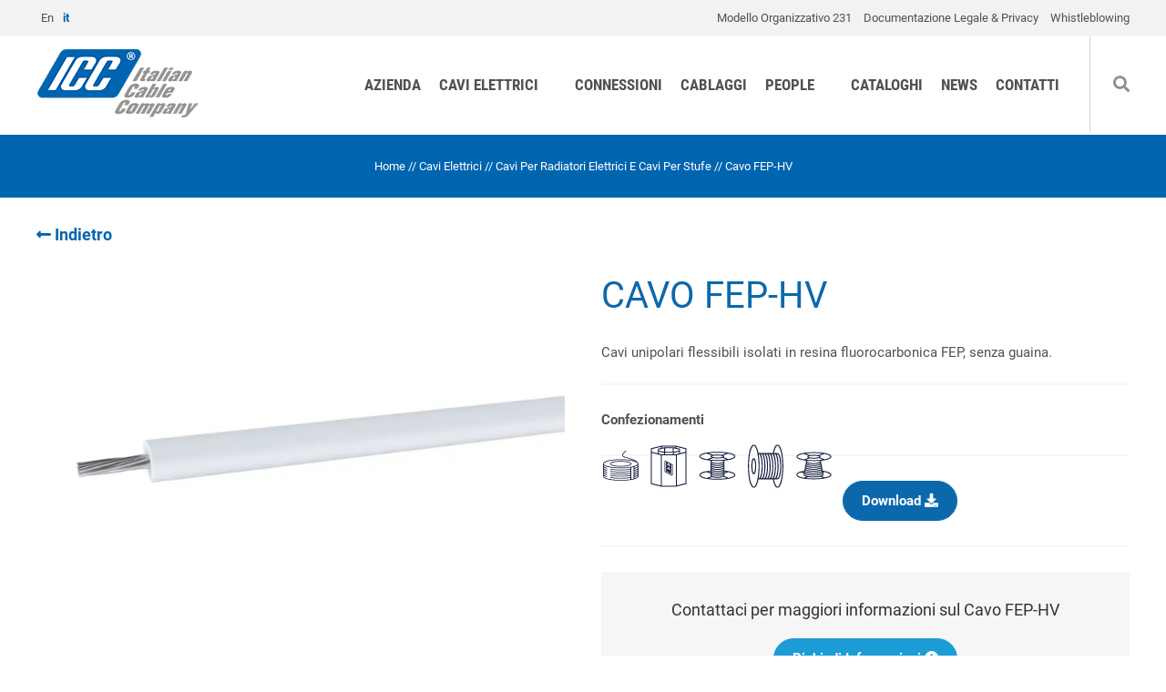

--- FILE ---
content_type: text/html; charset=UTF-8
request_url: https://icc.it/cavo-fep-hv/
body_size: 50252
content:
<!DOCTYPE html> <html lang="it-IT" prefix="og: https://ogp.me/ns#"> <head><script>if(navigator.userAgent.match(/MSIE|Internet Explorer/i)||navigator.userAgent.match(/Trident\/7\..*?rv:11/i)){let e=document.location.href;if(!e.match(/[?&]nonitro/)){if(e.indexOf("?")==-1){if(e.indexOf("#")==-1){document.location.href=e+"?nonitro=1"}else{document.location.href=e.replace("#","?nonitro=1#")}}else{if(e.indexOf("#")==-1){document.location.href=e+"&nonitro=1"}else{document.location.href=e.replace("#","&nonitro=1#")}}}}</script><link rel="preconnect" href="https://www.google.com" /><link rel="preconnect" href="https://cdn.iubenda.com" /><link rel="preconnect" href="https://cdn-fkgdo.nitrocdn.com" /><title>Cavo FEP-HV - Italian Cable Company S.p.A.</title><meta charset="UTF-8" /><meta name="viewport" content="width=device-width, initial-scale=1" /><meta name="description" content="Cavo FEP-HV, unipolare, flessibile, in rame nudo, rame stagnato, rame nichelato, rame argentato. FEP-HV è isolato in resina fluorocarbonica FEP, senza guaina." /><meta name="robots" content="follow, index, max-snippet:-1, max-video-preview:-1, max-image-preview:large" /><meta property="og:locale" content="it_IT" /><meta property="og:type" content="product" /><meta property="og:title" content="Cavo FEP-HV - Italian Cable Company S.p.A." /><meta property="og:description" content="Cavo FEP-HV, unipolare, flessibile, in rame nudo, rame stagnato, rame nichelato, rame argentato. FEP-HV è isolato in resina fluorocarbonica FEP, senza guaina." /><meta property="og:url" content="https://icc.it/cavo-fep-hv/" /><meta property="og:site_name" content="Italian Cable Company S.p.A." /><meta property="og:updated_time" content="2025-03-25T12:30:43+01:00" /><meta property="og:image" content="https://icc.it/wp-content/uploads/2021/06/J_Singlecore-HV-cable-FEP-HV.jpg" /><meta property="og:image:secure_url" content="https://icc.it/wp-content/uploads/2021/06/J_Singlecore-HV-cable-FEP-HV.jpg" /><meta property="og:image:width" content="1060" /><meta property="og:image:height" content="795" /><meta property="og:image:alt" content="Cavo FEP-HV" /><meta property="og:image:type" content="image/jpeg" /><meta property="product:price:currency" content="EUR" /><meta property="product:availability" content="instock" /><meta property="product:retailer_item_id" content="FEP-HV" /><meta name="twitter:card" content="summary_large_image" /><meta name="twitter:title" content="Cavo FEP-HV - Italian Cable Company S.p.A." /><meta name="twitter:description" content="Cavo FEP-HV, unipolare, flessibile, in rame nudo, rame stagnato, rame nichelato, rame argentato. FEP-HV è isolato in resina fluorocarbonica FEP, senza guaina." /><meta name="twitter:image" content="https://icc.it/wp-content/uploads/2021/06/J_Singlecore-HV-cable-FEP-HV.jpg" /><meta name="twitter:label1" content="Prezzo" /><meta name="twitter:data1" content="0.00&euro;" /><meta name="twitter:label2" content="Disponibilità" /><meta name="twitter:data2" content="30 disponibili" /><meta name="generator" content="WordPress 6.7.4" /><meta name="generator" content="WPML ver:4.6.15 stt:1,27;" /><meta name="msapplication-TileImage" content="https://icc.it/wp-content/uploads/2022/05/cropped-favicon-3-1-270x270.png" /><meta name="generator" content="NitroPack" /><script>var NPSH,NitroScrollHelper;NPSH=NitroScrollHelper=function(){let e=null;const o=window.sessionStorage.getItem("nitroScrollPos");function t(){let e=JSON.parse(window.sessionStorage.getItem("nitroScrollPos"))||{};if(typeof e!=="object"){e={}}e[document.URL]=window.scrollY;window.sessionStorage.setItem("nitroScrollPos",JSON.stringify(e))}window.addEventListener("scroll",function(){if(e!==null){clearTimeout(e)}e=setTimeout(t,200)},{passive:true});let r={};r.getScrollPos=()=>{if(!o){return 0}const e=JSON.parse(o);return e[document.URL]||0};r.isScrolled=()=>{return r.getScrollPos()>document.documentElement.clientHeight*.5};return r}();</script><script>(function(){var a=false;var e=document.documentElement.classList;var i=navigator.userAgent.toLowerCase();var n=["android","iphone","ipad"];var r=n.length;var o;var d=null;for(var t=0;t<r;t++){o=n[t];if(i.indexOf(o)>-1)d=o;if(e.contains(o)){a=true;e.remove(o)}}if(a&&d){e.add(d);if(d=="iphone"||d=="ipad"){e.add("ios")}}})();</script><script type="text/worker" id="nitro-web-worker">var preloadRequests=0;var remainingCount={};var baseURI="";self.onmessage=function(e){switch(e.data.cmd){case"RESOURCE_PRELOAD":var o=e.data.requestId;remainingCount[o]=0;e.data.resources.forEach(function(e){preload(e,function(o){return function(){console.log(o+" DONE: "+e);if(--remainingCount[o]==0){self.postMessage({cmd:"RESOURCE_PRELOAD",requestId:o})}}}(o));remainingCount[o]++});break;case"SET_BASEURI":baseURI=e.data.uri;break}};async function preload(e,o){if(typeof URL!=="undefined"&&baseURI){try{var a=new URL(e,baseURI);e=a.href}catch(e){console.log("Worker error: "+e.message)}}console.log("Preloading "+e);try{var n=new Request(e,{mode:"no-cors",redirect:"follow"});await fetch(n);o()}catch(a){console.log(a);var r=new XMLHttpRequest;r.responseType="blob";r.onload=o;r.onerror=o;r.open("GET",e,true);r.send()}}</script><script id="nprl">(()=>{if(window.NPRL!=undefined)return;(function(e){var t=e.prototype;t.after||(t.after=function(){var e,t=arguments,n=t.length,r=0,i=this,o=i.parentNode,a=Node,c=String,u=document;if(o!==null){while(r<n){(e=t[r])instanceof a?(i=i.nextSibling)!==null?o.insertBefore(e,i):o.appendChild(e):o.appendChild(u.createTextNode(c(e)));++r}}})})(Element);var e,t;e=t=function(){var t=false;var r=window.URL||window.webkitURL;var i=true;var o=true;var a=2;var c=null;var u=null;var d=true;var s=window.nitroGtmExcludes!=undefined;var l=s?JSON.parse(atob(window.nitroGtmExcludes)).map(e=>new RegExp(e)):[];var f;var m;var v=null;var p=null;var g=null;var h={touch:["touchmove","touchend"],default:["mousemove","click","keydown","wheel"]};var E=true;var y=[];var w=false;var b=[];var S=0;var N=0;var L=false;var T=0;var R=null;var O=false;var A=false;var C=false;var P=[];var I=[];var M=[];var k=[];var x=false;var _={};var j=new Map;var B="noModule"in HTMLScriptElement.prototype;var q=requestAnimationFrame||mozRequestAnimationFrame||webkitRequestAnimationFrame||msRequestAnimationFrame;const D="gtm.js?id=";function H(e,t){if(!_[e]){_[e]=[]}_[e].push(t)}function U(e,t){if(_[e]){var n=0,r=_[e];for(var n=0;n<r.length;n++){r[n].call(this,t)}}}function Y(){(function(e,t){var r=null;var i=function(e){r(e)};var o=null;var a={};var c=null;var u=null;var d=0;e.addEventListener(t,function(r){if(["load","DOMContentLoaded"].indexOf(t)!=-1){if(u){Q(function(){e.triggerNitroEvent(t)})}c=true}else if(t=="readystatechange"){d++;n.ogReadyState=d==1?"interactive":"complete";if(u&&u>=d){n.documentReadyState=n.ogReadyState;Q(function(){e.triggerNitroEvent(t)})}}});e.addEventListener(t+"Nitro",function(e){if(["load","DOMContentLoaded"].indexOf(t)!=-1){if(!c){e.preventDefault();e.stopImmediatePropagation()}else{}u=true}else if(t=="readystatechange"){u=n.documentReadyState=="interactive"?1:2;if(d<u){e.preventDefault();e.stopImmediatePropagation()}}});switch(t){case"load":o="onload";break;case"readystatechange":o="onreadystatechange";break;case"pageshow":o="onpageshow";break;default:o=null;break}if(o){Object.defineProperty(e,o,{get:function(){return r},set:function(n){if(typeof n!=="function"){r=null;e.removeEventListener(t+"Nitro",i)}else{if(!r){e.addEventListener(t+"Nitro",i)}r=n}}})}Object.defineProperty(e,"addEventListener"+t,{value:function(r){if(r!=t||!n.startedScriptLoading||document.currentScript&&document.currentScript.hasAttribute("nitro-exclude")){}else{arguments[0]+="Nitro"}e.ogAddEventListener.apply(e,arguments);a[arguments[1]]=arguments[0]}});Object.defineProperty(e,"removeEventListener"+t,{value:function(t){var n=a[arguments[1]];arguments[0]=n;e.ogRemoveEventListener.apply(e,arguments)}});Object.defineProperty(e,"triggerNitroEvent"+t,{value:function(t,n){n=n||e;var r=new Event(t+"Nitro",{bubbles:true});r.isNitroPack=true;Object.defineProperty(r,"type",{get:function(){return t},set:function(){}});Object.defineProperty(r,"target",{get:function(){return n},set:function(){}});e.dispatchEvent(r)}});if(typeof e.triggerNitroEvent==="undefined"){(function(){var t=e.addEventListener;var n=e.removeEventListener;Object.defineProperty(e,"ogAddEventListener",{value:t});Object.defineProperty(e,"ogRemoveEventListener",{value:n});Object.defineProperty(e,"addEventListener",{value:function(n){var r="addEventListener"+n;if(typeof e[r]!=="undefined"){e[r].apply(e,arguments)}else{t.apply(e,arguments)}},writable:true});Object.defineProperty(e,"removeEventListener",{value:function(t){var r="removeEventListener"+t;if(typeof e[r]!=="undefined"){e[r].apply(e,arguments)}else{n.apply(e,arguments)}}});Object.defineProperty(e,"triggerNitroEvent",{value:function(t,n){var r="triggerNitroEvent"+t;if(typeof e[r]!=="undefined"){e[r].apply(e,arguments)}}})})()}}).apply(null,arguments)}Y(window,"load");Y(window,"pageshow");Y(window,"DOMContentLoaded");Y(document,"DOMContentLoaded");Y(document,"readystatechange");try{var F=new Worker(r.createObjectURL(new Blob([document.getElementById("nitro-web-worker").textContent],{type:"text/javascript"})))}catch(e){var F=new Worker("data:text/javascript;base64,"+btoa(document.getElementById("nitro-web-worker").textContent))}F.onmessage=function(e){if(e.data.cmd=="RESOURCE_PRELOAD"){U(e.data.requestId,e)}};if(typeof document.baseURI!=="undefined"){F.postMessage({cmd:"SET_BASEURI",uri:document.baseURI})}var G=function(e){if(--S==0){Q(K)}};var W=function(e){e.target.removeEventListener("load",W);e.target.removeEventListener("error",W);e.target.removeEventListener("nitroTimeout",W);if(e.type!="nitroTimeout"){clearTimeout(e.target.nitroTimeout)}if(--N==0&&S==0){Q(J)}};var X=function(e){var t=e.textContent;try{var n=r.createObjectURL(new Blob([t.replace(/^(?:<!--)?(.*?)(?:-->)?$/gm,"$1")],{type:"text/javascript"}))}catch(e){var n="data:text/javascript;base64,"+btoa(t.replace(/^(?:<!--)?(.*?)(?:-->)?$/gm,"$1"))}return n};var K=function(){n.documentReadyState="interactive";document.triggerNitroEvent("readystatechange");document.triggerNitroEvent("DOMContentLoaded");if(window.pageYOffset||window.pageXOffset){window.dispatchEvent(new Event("scroll"))}A=true;Q(function(){if(N==0){Q(J)}Q($)})};var J=function(){if(!A||O)return;O=true;R.disconnect();en();n.documentReadyState="complete";document.triggerNitroEvent("readystatechange");window.triggerNitroEvent("load",document);window.triggerNitroEvent("pageshow",document);if(window.pageYOffset||window.pageXOffset||location.hash){let e=typeof history.scrollRestoration!=="undefined"&&history.scrollRestoration=="auto";if(e&&typeof NPSH!=="undefined"&&NPSH.getScrollPos()>0&&window.pageYOffset>document.documentElement.clientHeight*.5){window.scrollTo(0,NPSH.getScrollPos())}else if(location.hash){try{let e=document.querySelector(location.hash);if(e){e.scrollIntoView()}}catch(e){}}}var e=null;if(a==1){e=eo}else{e=eu}Q(e)};var Q=function(e){setTimeout(e,0)};var V=function(e){if(e.type=="touchend"||e.type=="click"){g=e}};var $=function(){if(d&&g){setTimeout(function(e){return function(){var t=function(e,t,n){var r=new Event(e,{bubbles:true,cancelable:true});if(e=="click"){r.clientX=t;r.clientY=n}else{r.touches=[{clientX:t,clientY:n}]}return r};var n;if(e.type=="touchend"){var r=e.changedTouches[0];n=document.elementFromPoint(r.clientX,r.clientY);n.dispatchEvent(t("touchstart"),r.clientX,r.clientY);n.dispatchEvent(t("touchend"),r.clientX,r.clientY);n.dispatchEvent(t("click"),r.clientX,r.clientY)}else if(e.type=="click"){n=document.elementFromPoint(e.clientX,e.clientY);n.dispatchEvent(t("click"),e.clientX,e.clientY)}}}(g),150);g=null}};var z=function(e){if(e.tagName=="SCRIPT"&&!e.hasAttribute("data-nitro-for-id")&&!e.hasAttribute("nitro-document-write")||e.tagName=="IMG"&&(e.hasAttribute("src")||e.hasAttribute("srcset"))||e.tagName=="IFRAME"&&e.hasAttribute("src")||e.tagName=="LINK"&&e.hasAttribute("href")&&e.hasAttribute("rel")&&e.getAttribute("rel")=="stylesheet"){if(e.tagName==="IFRAME"&&e.src.indexOf("about:blank")>-1){return}var t="";switch(e.tagName){case"LINK":t=e.href;break;case"IMG":if(k.indexOf(e)>-1)return;t=e.srcset||e.src;break;default:t=e.src;break}var n=e.getAttribute("type");if(!t&&e.tagName!=="SCRIPT")return;if((e.tagName=="IMG"||e.tagName=="LINK")&&(t.indexOf("data:")===0||t.indexOf("blob:")===0))return;if(e.tagName=="SCRIPT"&&n&&n!=="text/javascript"&&n!=="application/javascript"){if(n!=="module"||!B)return}if(e.tagName==="SCRIPT"){if(k.indexOf(e)>-1)return;if(e.noModule&&B){return}let t=null;if(document.currentScript){if(document.currentScript.src&&document.currentScript.src.indexOf(D)>-1){t=document.currentScript}if(document.currentScript.hasAttribute("data-nitro-gtm-id")){e.setAttribute("data-nitro-gtm-id",document.currentScript.getAttribute("data-nitro-gtm-id"))}}else if(window.nitroCurrentScript){if(window.nitroCurrentScript.src&&window.nitroCurrentScript.src.indexOf(D)>-1){t=window.nitroCurrentScript}}if(t&&s){let n=false;for(const t of l){n=e.src?t.test(e.src):t.test(e.textContent);if(n){break}}if(!n){e.type="text/googletagmanagerscript";let n=t.hasAttribute("data-nitro-gtm-id")?t.getAttribute("data-nitro-gtm-id"):t.id;if(!j.has(n)){j.set(n,[])}let r=j.get(n);r.push(e);return}}if(!e.src){if(e.textContent.length>0){e.textContent+="\n;if(document.currentScript.nitroTimeout) {clearTimeout(document.currentScript.nitroTimeout);}; setTimeout(function() { this.dispatchEvent(new Event('load')); }.bind(document.currentScript), 0);"}else{return}}else{}k.push(e)}if(!e.hasOwnProperty("nitroTimeout")){N++;e.addEventListener("load",W,true);e.addEventListener("error",W,true);e.addEventListener("nitroTimeout",W,true);e.nitroTimeout=setTimeout(function(){console.log("Resource timed out",e);e.dispatchEvent(new Event("nitroTimeout"))},5e3)}}};var Z=function(e){if(e.hasOwnProperty("nitroTimeout")&&e.nitroTimeout){clearTimeout(e.nitroTimeout);e.nitroTimeout=null;e.dispatchEvent(new Event("nitroTimeout"))}};document.documentElement.addEventListener("load",function(e){if(e.target.tagName=="SCRIPT"||e.target.tagName=="IMG"){k.push(e.target)}},true);document.documentElement.addEventListener("error",function(e){if(e.target.tagName=="SCRIPT"||e.target.tagName=="IMG"){k.push(e.target)}},true);var ee=["appendChild","replaceChild","insertBefore","prepend","append","before","after","replaceWith","insertAdjacentElement"];var et=function(){if(s){window._nitro_setTimeout=window.setTimeout;window.setTimeout=function(e,t,...n){let r=document.currentScript||window.nitroCurrentScript;if(!r||r.src&&r.src.indexOf(D)==-1){return window._nitro_setTimeout.call(window,e,t,...n)}return window._nitro_setTimeout.call(window,function(e,t){return function(...n){window.nitroCurrentScript=e;t(...n)}}(r,e),t,...n)}}ee.forEach(function(e){HTMLElement.prototype["og"+e]=HTMLElement.prototype[e];HTMLElement.prototype[e]=function(...t){if(this.parentNode||this===document.documentElement){switch(e){case"replaceChild":case"insertBefore":t.pop();break;case"insertAdjacentElement":t.shift();break}t.forEach(function(e){if(!e)return;if(e.tagName=="SCRIPT"){z(e)}else{if(e.children&&e.children.length>0){e.querySelectorAll("script").forEach(z)}}})}return this["og"+e].apply(this,arguments)}})};var en=function(){if(s&&typeof window._nitro_setTimeout==="function"){window.setTimeout=window._nitro_setTimeout}ee.forEach(function(e){HTMLElement.prototype[e]=HTMLElement.prototype["og"+e]})};var er=async function(){if(o){ef(f);ef(V);if(v){clearTimeout(v);v=null}}if(T===1){L=true;return}else if(T===0){T=-1}n.startedScriptLoading=true;Object.defineProperty(document,"readyState",{get:function(){return n.documentReadyState},set:function(){}});var e=document.documentElement;var t={attributes:true,attributeFilter:["src"],childList:true,subtree:true};R=new MutationObserver(function(e,t){e.forEach(function(e){if(e.type=="childList"&&e.addedNodes.length>0){e.addedNodes.forEach(function(e){if(!document.documentElement.contains(e)){return}if(e.tagName=="IMG"||e.tagName=="IFRAME"||e.tagName=="LINK"){z(e)}})}if(e.type=="childList"&&e.removedNodes.length>0){e.removedNodes.forEach(function(e){if(e.tagName=="IFRAME"||e.tagName=="LINK"){Z(e)}})}if(e.type=="attributes"){var t=e.target;if(!document.documentElement.contains(t)){return}if(t.tagName=="IFRAME"||t.tagName=="LINK"||t.tagName=="IMG"||t.tagName=="SCRIPT"){z(t)}}})});R.observe(e,t);if(!s){et()}await Promise.all(P);var r=b.shift();var i=null;var a=false;while(r){var c;var u=JSON.parse(atob(r.meta));var d=u.delay;if(r.type=="inline"){var l=document.getElementById(r.id);if(l){l.remove()}else{r=b.shift();continue}c=X(l);if(c===false){r=b.shift();continue}}else{c=r.src}if(!a&&r.type!="inline"&&(typeof u.attributes.async!="undefined"||typeof u.attributes.defer!="undefined")){if(i===null){i=r}else if(i===r){a=true}if(!a){b.push(r);r=b.shift();continue}}var m=document.createElement("script");m.src=c;m.setAttribute("data-nitro-for-id",r.id);for(var p in u.attributes){try{if(u.attributes[p]===false){m.setAttribute(p,"")}else{m.setAttribute(p,u.attributes[p])}}catch(e){console.log("Error while setting script attribute",m,e)}}m.async=false;if(u.canonicalLink!=""&&Object.getOwnPropertyDescriptor(m,"src")?.configurable!==false){(e=>{Object.defineProperty(m,"src",{get:function(){return e.canonicalLink},set:function(){}})})(u)}if(d){setTimeout((function(e,t){var n=document.querySelector("[data-nitro-marker-id='"+t+"']");if(n){n.after(e)}else{document.head.appendChild(e)}}).bind(null,m,r.id),d)}else{m.addEventListener("load",G);m.addEventListener("error",G);if(!m.noModule||!B){S++}var g=document.querySelector("[data-nitro-marker-id='"+r.id+"']");if(g){Q(function(e,t){return function(){e.after(t)}}(g,m))}else{Q(function(e){return function(){document.head.appendChild(e)}}(m))}}r=b.shift()}};var ei=function(){var e=document.getElementById("nitro-deferred-styles");var t=document.createElement("div");t.innerHTML=e.textContent;return t};var eo=async function(e){isPreload=e&&e.type=="NitroPreload";if(!isPreload){T=-1;E=false;if(o){ef(f);ef(V);if(v){clearTimeout(v);v=null}}}if(w===false){var t=ei();let e=t.querySelectorAll('style,link[rel="stylesheet"]');w=e.length;if(w){let e=document.getElementById("nitro-deferred-styles-marker");e.replaceWith.apply(e,t.childNodes)}else if(isPreload){Q(ed)}else{es()}}else if(w===0&&!isPreload){es()}};var ea=function(){var e=ei();var t=e.childNodes;var n;var r=[];for(var i=0;i<t.length;i++){n=t[i];if(n.href){r.push(n.href)}}var o="css-preload";H(o,function(e){eo(new Event("NitroPreload"))});if(r.length){F.postMessage({cmd:"RESOURCE_PRELOAD",resources:r,requestId:o})}else{Q(function(){U(o)})}};var ec=function(){if(T===-1)return;T=1;var e=[];var t,n;for(var r=0;r<b.length;r++){t=b[r];if(t.type!="inline"){if(t.src){n=JSON.parse(atob(t.meta));if(n.delay)continue;if(n.attributes.type&&n.attributes.type=="module"&&!B)continue;e.push(t.src)}}}if(e.length){var i="js-preload";H(i,function(e){T=2;if(L){Q(er)}});F.postMessage({cmd:"RESOURCE_PRELOAD",resources:e,requestId:i})}};var eu=function(){while(I.length){style=I.shift();if(style.hasAttribute("nitropack-onload")){style.setAttribute("onload",style.getAttribute("nitropack-onload"));Q(function(e){return function(){e.dispatchEvent(new Event("load"))}}(style))}}while(M.length){style=M.shift();if(style.hasAttribute("nitropack-onerror")){style.setAttribute("onerror",style.getAttribute("nitropack-onerror"));Q(function(e){return function(){e.dispatchEvent(new Event("error"))}}(style))}}};var ed=function(){if(!x){if(i){Q(function(){var e=document.getElementById("nitro-critical-css");if(e){e.remove()}})}x=true;onStylesLoadEvent=new Event("NitroStylesLoaded");onStylesLoadEvent.isNitroPack=true;window.dispatchEvent(onStylesLoadEvent)}};var es=function(){if(a==2){Q(er)}else{eu()}};var el=function(e){m.forEach(function(t){document.addEventListener(t,e,true)})};var ef=function(e){m.forEach(function(t){document.removeEventListener(t,e,true)})};if(s){et()}return{setAutoRemoveCriticalCss:function(e){i=e},registerScript:function(e,t,n){b.push({type:"remote",src:e,id:t,meta:n})},registerInlineScript:function(e,t){b.push({type:"inline",id:e,meta:t})},registerStyle:function(e,t,n){y.push({href:e,rel:t,media:n})},onLoadStyle:function(e){I.push(e);if(w!==false&&--w==0){Q(ed);if(E){E=false}else{es()}}},onErrorStyle:function(e){M.push(e);if(w!==false&&--w==0){Q(ed);if(E){E=false}else{es()}}},loadJs:function(e,t){if(!e.src){var n=X(e);if(n!==false){e.src=n;e.textContent=""}}if(t){Q(function(e,t){return function(){e.after(t)}}(t,e))}else{Q(function(e){return function(){document.head.appendChild(e)}}(e))}},loadQueuedResources:async function(){window.dispatchEvent(new Event("NitroBootStart"));if(p){clearTimeout(p);p=null}window.removeEventListener("load",e.loadQueuedResources);f=a==1?er:eo;if(!o||g){Q(f)}else{if(navigator.userAgent.indexOf(" Edge/")==-1){ea();H("css-preload",ec)}el(f);if(u){if(c){v=setTimeout(f,c)}}else{}}},fontPreload:function(e){var t="critical-fonts";H(t,function(e){document.getElementById("nitro-critical-fonts").type="text/css"});F.postMessage({cmd:"RESOURCE_PRELOAD",resources:e,requestId:t})},boot:function(){if(t)return;t=true;C=typeof NPSH!=="undefined"&&NPSH.isScrolled();let n=document.prerendering;if(location.hash||C||n){o=false}m=h.default.concat(h.touch);p=setTimeout(e.loadQueuedResources,1500);el(V);if(C){e.loadQueuedResources()}else{window.addEventListener("load",e.loadQueuedResources)}},addPrerequisite:function(e){P.push(e)},getTagManagerNodes:function(e){if(!e)return j;return j.get(e)??[]}}}();var n,r;n=r=function(){var t=document.write;return{documentWrite:function(n,r){if(n&&n.hasAttribute("nitro-exclude")){return t.call(document,r)}var i=null;if(n.documentWriteContainer){i=n.documentWriteContainer}else{i=document.createElement("span");n.documentWriteContainer=i}var o=null;if(n){if(n.hasAttribute("data-nitro-for-id")){o=document.querySelector('template[data-nitro-marker-id="'+n.getAttribute("data-nitro-for-id")+'"]')}else{o=n}}i.innerHTML+=r;i.querySelectorAll("script").forEach(function(e){e.setAttribute("nitro-document-write","")});if(!i.parentNode){if(o){o.parentNode.insertBefore(i,o)}else{document.body.appendChild(i)}}var a=document.createElement("span");a.innerHTML=r;var c=a.querySelectorAll("script");if(c.length){c.forEach(function(t){var n=t.getAttributeNames();var r=document.createElement("script");n.forEach(function(e){r.setAttribute(e,t.getAttribute(e))});r.async=false;if(!t.src&&t.textContent){r.textContent=t.textContent}e.loadJs(r,o)})}},TrustLogo:function(e,t){var n=document.getElementById(e);var r=document.createElement("img");r.src=t;n.parentNode.insertBefore(r,n)},documentReadyState:"loading",ogReadyState:document.readyState,startedScriptLoading:false,loadScriptDelayed:function(e,t){setTimeout(function(){var t=document.createElement("script");t.src=e;document.head.appendChild(t)},t)}}}();document.write=function(e){n.documentWrite(document.currentScript,e)};document.writeln=function(e){n.documentWrite(document.currentScript,e+"\n")};window.NPRL=e;window.NitroResourceLoader=t;window.NPh=n;window.NitroPackHelper=r})();</script><template id="nitro-deferred-styles-marker"></template><style id="nitro-fonts">@font-face{font-family:WooCommerce;src:url("https://cdn-fkgdo.nitrocdn.com/uDNzTTaQOLwtYWhIfCgEvKiIFUBhSAQP/assets/static/source/rev-15a79c5/icc.it/wp-content/plugins/woocommerce/assets/fonts/WooCommerce.woff2") format("woff2");font-weight:400;font-style:normal;font-display:swap}@font-face{font-family:"Font Awesome 5 Free";font-style:normal;font-weight:400;font-display:swap;src:url("https://cdn-fkgdo.nitrocdn.com/uDNzTTaQOLwtYWhIfCgEvKiIFUBhSAQP/assets/static/source/rev-15a79c5/icc.it/wp-content/themes/icc/webfonts/fa-regular-400.eot");src:url("https://cdn-fkgdo.nitrocdn.com/uDNzTTaQOLwtYWhIfCgEvKiIFUBhSAQP/assets/static/source/rev-15a79c5/icc.it/wp-content/themes/icc/webfonts/fa-regular-400.woff2") format("woff2")}@font-face{font-family:"Font Awesome 5 Free";font-style:normal;font-weight:900;font-display:swap;src:url("https://cdn-fkgdo.nitrocdn.com/uDNzTTaQOLwtYWhIfCgEvKiIFUBhSAQP/assets/static/source/rev-15a79c5/icc.it/wp-content/themes/icc/webfonts/fa-solid-900.eot");src:url("https://cdn-fkgdo.nitrocdn.com/uDNzTTaQOLwtYWhIfCgEvKiIFUBhSAQP/assets/static/source/rev-15a79c5/icc.it/wp-content/themes/icc/webfonts/fa-solid-900.woff2") format("woff2")}@font-face{font-family:"Roboto";src:url("https://cdn-fkgdo.nitrocdn.com/uDNzTTaQOLwtYWhIfCgEvKiIFUBhSAQP/assets/static/source/rev-15a79c5/icc.it/wp-content/themes/icc/fonts/Roboto-Regular.eot");src:local("☺"),url("https://cdn-fkgdo.nitrocdn.com/uDNzTTaQOLwtYWhIfCgEvKiIFUBhSAQP/assets/static/source/rev-15a79c5/icc.it/wp-content/themes/icc/fonts/Roboto-Regular.ttf") format("truetype");font-weight:400;font-style:normal;font-display:swap}@font-face{font-family:"Roboto";src:url("https://cdn-fkgdo.nitrocdn.com/uDNzTTaQOLwtYWhIfCgEvKiIFUBhSAQP/assets/static/source/rev-15a79c5/icc.it/wp-content/themes/icc/fonts/Roboto-Bold.eot");src:local("☺"),url("https://cdn-fkgdo.nitrocdn.com/uDNzTTaQOLwtYWhIfCgEvKiIFUBhSAQP/assets/static/source/rev-15a79c5/icc.it/wp-content/themes/icc/fonts/Roboto-Bold.ttf") format("truetype");font-weight:700;font-style:normal;font-display:swap}@font-face{font-family:"Roboto";src:url("https://cdn-fkgdo.nitrocdn.com/uDNzTTaQOLwtYWhIfCgEvKiIFUBhSAQP/assets/static/source/rev-15a79c5/icc.it/wp-content/themes/icc/fonts/Roboto-Light.eot");src:local("☺"),url("https://cdn-fkgdo.nitrocdn.com/uDNzTTaQOLwtYWhIfCgEvKiIFUBhSAQP/assets/static/source/rev-15a79c5/icc.it/wp-content/themes/icc/fonts/Roboto-Light.ttf") format("truetype");font-weight:300;font-style:normal;font-display:swap}@font-face{font-family:"Roboto Condensed";src:url("https://cdn-fkgdo.nitrocdn.com/uDNzTTaQOLwtYWhIfCgEvKiIFUBhSAQP/assets/static/source/rev-15a79c5/icc.it/wp-content/themes/icc/fonts/RobotoCondensed-Regular.eot");src:local("☺"),url("https://cdn-fkgdo.nitrocdn.com/uDNzTTaQOLwtYWhIfCgEvKiIFUBhSAQP/assets/static/source/rev-15a79c5/icc.it/wp-content/themes/icc/fonts/RobotoCondensed-Regular.ttf") format("truetype");font-weight:400;font-style:normal;font-display:swap}@font-face{font-family:"Roboto Condensed";src:url("https://cdn-fkgdo.nitrocdn.com/uDNzTTaQOLwtYWhIfCgEvKiIFUBhSAQP/assets/static/source/rev-15a79c5/icc.it/wp-content/themes/icc/fonts/RobotoCondensed-Bold.eot");src:local("☺"),url("https://cdn-fkgdo.nitrocdn.com/uDNzTTaQOLwtYWhIfCgEvKiIFUBhSAQP/assets/static/source/rev-15a79c5/icc.it/wp-content/themes/icc/fonts/RobotoCondensed-Bold.ttf") format("truetype");font-weight:700;font-style:normal;font-display:swap}@font-face{font-family:"Roboto Condensed";src:url("https://cdn-fkgdo.nitrocdn.com/uDNzTTaQOLwtYWhIfCgEvKiIFUBhSAQP/assets/static/source/rev-15a79c5/icc.it/wp-content/themes/icc/fonts/RobotoCondensed-Light.eot");src:local("☺"),url("https://cdn-fkgdo.nitrocdn.com/uDNzTTaQOLwtYWhIfCgEvKiIFUBhSAQP/assets/static/source/rev-15a79c5/icc.it/wp-content/themes/icc/fonts/RobotoCondensed-Light.ttf") format("truetype");font-weight:300;font-style:normal;font-display:swap}</style><style type="text/css" id="nitro-critical-css">@charset "UTF-8";ul{box-sizing:border-box}:root{--wp--preset--font-size--normal:16px;--wp--preset--font-size--huge:42px}:root{--wp--preset--aspect-ratio--square:1;--wp--preset--aspect-ratio--4-3:4/3;--wp--preset--aspect-ratio--3-4:3/4;--wp--preset--aspect-ratio--3-2:3/2;--wp--preset--aspect-ratio--2-3:2/3;--wp--preset--aspect-ratio--16-9:16/9;--wp--preset--aspect-ratio--9-16:9/16;--wp--preset--color--black:#000;--wp--preset--color--cyan-bluish-gray:#abb8c3;--wp--preset--color--white:#fff;--wp--preset--color--pale-pink:#f78da7;--wp--preset--color--vivid-red:#cf2e2e;--wp--preset--color--luminous-vivid-orange:#ff6900;--wp--preset--color--luminous-vivid-amber:#fcb900;--wp--preset--color--light-green-cyan:#7bdcb5;--wp--preset--color--vivid-green-cyan:#00d084;--wp--preset--color--pale-cyan-blue:#8ed1fc;--wp--preset--color--vivid-cyan-blue:#0693e3;--wp--preset--color--vivid-purple:#9b51e0;--wp--preset--gradient--vivid-cyan-blue-to-vivid-purple:linear-gradient(135deg,rgba(6,147,227,1) 0%,#9b51e0 100%);--wp--preset--gradient--light-green-cyan-to-vivid-green-cyan:linear-gradient(135deg,#7adcb4 0%,#00d082 100%);--wp--preset--gradient--luminous-vivid-amber-to-luminous-vivid-orange:linear-gradient(135deg,rgba(252,185,0,1) 0%,rgba(255,105,0,1) 100%);--wp--preset--gradient--luminous-vivid-orange-to-vivid-red:linear-gradient(135deg,rgba(255,105,0,1) 0%,#cf2e2e 100%);--wp--preset--gradient--very-light-gray-to-cyan-bluish-gray:linear-gradient(135deg,#eee 0%,#a9b8c3 100%);--wp--preset--gradient--cool-to-warm-spectrum:linear-gradient(135deg,#4aeadc 0%,#9778d1 20%,#cf2aba 40%,#ee2c82 60%,#fb6962 80%,#fef84c 100%);--wp--preset--gradient--blush-light-purple:linear-gradient(135deg,#ffceec 0%,#9896f0 100%);--wp--preset--gradient--blush-bordeaux:linear-gradient(135deg,#fecda5 0%,#fe2d2d 50%,#6b003e 100%);--wp--preset--gradient--luminous-dusk:linear-gradient(135deg,#ffcb70 0%,#c751c0 50%,#4158d0 100%);--wp--preset--gradient--pale-ocean:linear-gradient(135deg,#fff5cb 0%,#b6e3d4 50%,#33a7b5 100%);--wp--preset--gradient--electric-grass:linear-gradient(135deg,#caf880 0%,#71ce7e 100%);--wp--preset--gradient--midnight:linear-gradient(135deg,#020381 0%,#2874fc 100%);--wp--preset--font-size--small:13px;--wp--preset--font-size--medium:20px;--wp--preset--font-size--large:36px;--wp--preset--font-size--x-large:42px;--wp--preset--font-family--inter:"Inter",sans-serif;--wp--preset--font-family--cardo:Cardo;--wp--preset--spacing--20:.44rem;--wp--preset--spacing--30:.67rem;--wp--preset--spacing--40:1rem;--wp--preset--spacing--50:1.5rem;--wp--preset--spacing--60:2.25rem;--wp--preset--spacing--70:3.38rem;--wp--preset--spacing--80:5.06rem;--wp--preset--shadow--natural:6px 6px 9px rgba(0,0,0,.2);--wp--preset--shadow--deep:12px 12px 50px rgba(0,0,0,.4);--wp--preset--shadow--sharp:6px 6px 0px rgba(0,0,0,.2);--wp--preset--shadow--outlined:6px 6px 0px -3px rgba(255,255,255,1),6px 6px rgba(0,0,0,1);--wp--preset--shadow--crisp:6px 6px 0px rgba(0,0,0,1)}.wpcf7 .hidden-fields-container{display:none}.wpcf7 form .wpcf7-response-output{margin:2em .5em 1em;padding:.2em 1em;border:2px solid #00a0d2}.wpcf7 form.init .wpcf7-response-output{display:none}.wpcf7-form-control-wrap{position:relative}:root{--woof_sku_search_go_bg:url("https://cdn-fkgdo.nitrocdn.com/uDNzTTaQOLwtYWhIfCgEvKiIFUBhSAQP/assets/images/source/rev-3b70d59/icc.it/wp-content/plugins/woocommerce-products-filter/ext/by_sku/img/magnifying-glass2.svg")}:root{--woof-sd-ie-ch_width:25px;--woof-sd-ie-ch_height:25px;--woof-sd-ie-ch_space:1px;--woof-sd-ie-ch_space_color:#fff;--woof-sd-ie-ch_text_top:0;--woof-sd-ie-ch_text_color:#6d6d6d;--woof-sd-ie-ch_hover_text_color:#333;--woof-sd-ie-ch_selected_text_color:#000;--woof-sd-ie-ch_font_size:15px;--woof-sd-ie-ch_font_family:inherit;--woof-sd-ie-ch_font_weight:400;--woof-sd-ie-ch_hover_font_weight:400;--woof-sd-ie-ch_selected_font_weight:400;--woof-sd-ie-ch_line_height:18px;--woof-sd-ie-ch_side_padding:0;--woof-sd-ie-ch_color:#fff;--woof-sd-ie-ch_hover_color:#79b8ff;--woof-sd-ie-ch_selected_color:#79b8ff;--woof-sd-ie-ch_image:url("");--woof-sd-ie-ch_selected_image:url("");--woof-sd-ie-ch_hover_image:url("");--woof-sd-ie-ch_hover_scale:100;--woof-sd-ie-ch_selected_scale:100;--woof-sd-ie-ch_border_radius:0;--woof-sd-ie-ch_border_width:1px;--woof-sd-ie-ch_hover_border_width:1px;--woof-sd-ie-ch_selected_border_width:1px;--woof-sd-ie-ch_border_color:#79b8ff;--woof-sd-ie-ch_hover_border_color:#79b8ff;--woof-sd-ie-ch_selected_border_color:#79b8ff;--woof-sd-ie-ch_border_style:solid;--woof-sd-ie-ch_hover_border_style:solid;--woof-sd-ie-ch_selected_border_style:solid;--woof-sd-ie-ch_margin_right:9px;--woof-sd-ie-ch_margin_bottom:11px;--woof-sd-ie-ch_childs_left_shift:19px;--woof-sd-ie-ch_counter_show:inline-flex;--woof-sd-ie-ch_counter_width:14px;--woof-sd-ie-ch_counter_height:14px;--woof-sd-ie-ch_counter_side_padding:0;--woof-sd-ie-ch_counter_top:-2px;--woof-sd-ie-ch_counter_right:0;--woof-sd-ie-ch_counter_font_size:9px;--woof-sd-ie-ch_counter_font_family:consolas;--woof-sd-ie-ch_counter_font_weight:500;--woof-sd-ie-ch_counter_color:#477bff;--woof-sd-ie-ch_counter_bg_color:#fff;--woof-sd-ie-ch_counter_bg_image:url("");--woof-sd-ie-ch_counter_border_width:1px;--woof-sd-ie-ch_counter_border_radius:50%;--woof-sd-ie-ch_counter_border_color:#477bff;--woof-sd-ie-ch_counter_border_style:solid}:root{--woof-sd-ie-rad_width:25px;--woof-sd-ie-rad_height:25px;--woof-sd-ie-rad_space:1px;--woof-sd-ie-rad_space_color:#fff;--woof-sd-ie-rad_text_top:0;--woof-sd-ie-rad_text_color:#6d6d6d;--woof-sd-ie-rad_hover_text_color:#333;--woof-sd-ie-rad_selected_text_color:#000;--woof-sd-ie-rad_font_size:14px;--woof-sd-ie-rad_font_family:inherit;--woof-sd-ie-rad_font_weight:400;--woof-sd-ie-rad_hover_font_weight:400;--woof-sd-ie-rad_selected_font_weight:400;--woof-sd-ie-rad_line_height:18px;--woof-sd-ie-rad_color:#fff;--woof-sd-ie-rad_hover_color:#79b8ff;--woof-sd-ie-rad_selected_color:#79b8ff;--woof-sd-ie-rad_image:url("");--woof-sd-ie-rad_selected_image:url("");--woof-sd-ie-rad_hover_image:url("");--woof-sd-ie-rad_hover_scale:100;--woof-sd-ie-rad_selected_scale:100;--woof-sd-ie-rad_border_radius:50%;--woof-sd-ie-rad_border_width:1px;--woof-sd-ie-rad_hover_border_width:1px;--woof-sd-ie-rad_selected_border_width:1px;--woof-sd-ie-rad_border_color:#79b8ff;--woof-sd-ie-rad_hover_border_color:#79b8ff;--woof-sd-ie-rad_selected_border_color:#79b8ff;--woof-sd-ie-rad_border_style:solid;--woof-sd-ie-rad_hover_border_style:solid;--woof-sd-ie-rad_selected_border_style:solid;--woof-sd-ie-rad_margin_right:9px;--woof-sd-ie-rad_margin_bottom:11px;--woof-sd-ie-rad_childs_left_shift:19px;--woof-sd-ie-rad_counter_show:inline-flex;--woof-sd-ie-rad_counter_width:14px;--woof-sd-ie-rad_counter_height:14px;--woof-sd-ie-rad_counter_side_padding:0;--woof-sd-ie-rad_counter_top:-2px;--woof-sd-ie-rad_counter_right:0;--woof-sd-ie-rad_counter_font_size:9px;--woof-sd-ie-rad_counter_font_family:consolas;--woof-sd-ie-rad_counter_font_weight:500;--woof-sd-ie-rad_counter_color:#477bff;--woof-sd-ie-rad_counter_bg_color:#fff;--woof-sd-ie-rad_counter_bg_image:url("");--woof-sd-ie-rad_counter_border_width:1px;--woof-sd-ie-rad_counter_border_radius:50%;--woof-sd-ie-rad_counter_border_color:#477bff;--woof-sd-ie-rad_counter_border_style:solid}:root{--woof-sd-ie-sw_vertex_enabled_bg_color:#79b8ff;--woof-sd-ie-sw_vertex_enabled_bg_image:url("");--woof-sd-ie-sw_vertex_enabled_border_color:#79b8ff;--woof-sd-ie-sw_vertex_enabled_border_style:solid;--woof-sd-ie-sw_vertex_disabled_bg_color:#fff;--woof-sd-ie-sw_vertex_disabled_bg_image:url("");--woof-sd-ie-sw_vertex_disabled_border_color:#fff;--woof-sd-ie-sw_vertex_disabled_border_style:solid;--woof-sd-ie-sw_vertex_border_width:1px;--woof-sd-ie-sw_substrate_enabled_bg_color:#c8e1ff;--woof-sd-ie-sw_substrate_enabled_bg_image:url("");--woof-sd-ie-sw_substrate_enabled_border_color:#c8e1ff;--woof-sd-ie-sw_substrate_enabled_border_style:solid;--woof-sd-ie-sw_substrate_disabled_bg_color:#9a9999;--woof-sd-ie-sw_substrate_disabled_bg_image:url("");--woof-sd-ie-sw_substrate_disabled_border_color:#9a9999;--woof-sd-ie-sw_substrate_disabled_border_style:solid;--woof-sd-ie-sw_substrate_border_width:1px;--woof-sd-ie-sw_vertex_size:20px;--woof-sd-ie-sw_vertex_border_radius:50%;--woof-sd-ie-sw_vertex_top:0;--woof-sd-ie-sw_substrate_width:34px;--woof-sd-ie-sw_substrate_height:14px;--woof-sd-ie-sw_substrate_border_radius:8px;--woof-sd-ie-sw_label_font_color:#6d6d6d;--woof-sd-ie-sw_label_font_size:16px;--woof-sd-ie-sw_label_font_weight:400;--woof-sd-ie-sw_label_line_height:23px;--woof-sd-ie-sw_label_font_family:inherit;--woof-sd-ie-sw_label_left:15px;--woof-sd-ie-sw_label_top:-16px;--woof-sd-ie-sw_margin_bottom:5px;--woof-sd-ie-sw_childs_left_shift:15px;--woof-sd-ie-sw_counter_show:inline-flex;--woof-sd-ie-sw_counter_width:14px;--woof-sd-ie-sw_counter_height:14px;--woof-sd-ie-sw_counter_side_padding:0;--woof-sd-ie-sw_counter_top:-2px;--woof-sd-ie-sw_counter_right:-3px;--woof-sd-ie-sw_counter_font_size:9px;--woof-sd-ie-sw_counter_font_family:consolas;--woof-sd-ie-sw_counter_font_weight:500;--woof-sd-ie-sw_counter_color:#477bff;--woof-sd-ie-sw_counter_bg_color:#fff;--woof-sd-ie-sw_counter_bg_image:url("");--woof-sd-ie-sw_counter_border_width:1px;--woof-sd-ie-sw_counter_border_radius:50%;--woof-sd-ie-sw_counter_border_color:#477bff;--woof-sd-ie-sw_counter_border_style:solid}:root{--woof-sd-ie-clr_width:60px;--woof-sd-ie-clr_height:60px;--woof-sd-ie-clr_show_tooltip:none;--woof-sd-ie-clr_show_tooltip_count:block-inline;--woof-sd-ie-clr_color:#000;--woof-sd-ie-clr_image:url("");--woof-sd-ie-clr_hover_scale:110;--woof-sd-ie-clr_selected_scale:110;--woof-sd-ie-clr_border_radius:50%;--woof-sd-ie-clr_border_width:1px;--woof-sd-ie-clr_hover_border_width:1px;--woof-sd-ie-clr_selected_border_width:1px;--woof-sd-ie-clr_border_color:#79b8ff;--woof-sd-ie-clr_hover_border_color:#79b8ff;--woof-sd-ie-clr_selected_border_color:#79b8ff;--woof-sd-ie-clr_border_style:solid;--woof-sd-ie-clr_hover_border_style:dashed;--woof-sd-ie-clr_selected_border_style:dashed;--woof-sd-ie-clr_margin_right:9px;--woof-sd-ie-clr_margin_bottom:11px;--woof-sd-ie-clr_counter_show:inline-flex;--woof-sd-ie-clr_counter_width:14px;--woof-sd-ie-clr_counter_height:14px;--woof-sd-ie-clr_counter_side_padding:0;--woof-sd-ie-clr_counter_top:4px;--woof-sd-ie-clr_counter_right:0;--woof-sd-ie-clr_counter_font_size:9px;--woof-sd-ie-clr_counter_font_family:consolas;--woof-sd-ie-clr_counter_font_weight:500;--woof-sd-ie-clr_counter_color:#477bff;--woof-sd-ie-clr_counter_bg_color:#fff;--woof-sd-ie-clr_counter_bg_image:url("");--woof-sd-ie-clr_counter_border_width:1px;--woof-sd-ie-clr_counter_border_radius:50%;--woof-sd-ie-clr_counter_border_color:#477bff;--woof-sd-ie-clr_counter_border_style:solid}:root{--woof-sd-ie-vertex_enabled_bg_color:#79b8ff;--woof-sd-ie-substrate_enabled_bg_color:#c8e1ff;--woof-sd-ie-vertex_disabled_bg_color:#fff;--woof-sd-ie-substrate_disabled_bg_color:#9a9999;--woof-sd-ie-vertex_size:20px;--woof-sd-ie-vertex_border_radius:50%;--woof-sd-ie-vertex_top:0;--woof-sd-ie-substrate_width:34px;--woof-sd-ie-substrate_height:14px;--woof-sd-ie-substrate_border_radius:8px;--woof-sd-ie-label_font_color:#333;--woof-sd-ie-label_font_size:16px;--woof-sd-ie-label_left:15px;--woof-sd-ie-label_top:-18px}button.pswp__button{box-shadow:none !important;background-image:url("https://cdn-fkgdo.nitrocdn.com/uDNzTTaQOLwtYWhIfCgEvKiIFUBhSAQP/assets/images/optimized/rev-3b70d59/icc.it/wp-content/plugins/woocommerce/assets/css/photoswipe/default-skin/default-skin.png") !important}button.pswp__button.nitro-lazy{background-image:none !important}button.pswp__button,button.pswp__button--arrow--left::before,button.pswp__button--arrow--right::before{background-color:transparent !important}button.pswp__button--arrow--left,button.pswp__button--arrow--right{background-image:none !important}button.pswp__button--arrow--left.nitro-lazy,button.pswp__button--arrow--right.nitro-lazy{background-image:none !important}.pswp{display:none;position:absolute;width:100%;height:100%;left:0;top:0;overflow:hidden;-ms-touch-action:none;touch-action:none;z-index:1500;-webkit-text-size-adjust:100%;-webkit-backface-visibility:hidden;outline:0}.pswp *{-webkit-box-sizing:border-box;box-sizing:border-box}.pswp__bg{position:absolute;left:0;top:0;width:100%;height:100%;background:#000;opacity:0;-webkit-transform:translateZ(0);transform:translateZ(0);-webkit-backface-visibility:hidden;will-change:opacity}.pswp__scroll-wrap{position:absolute;left:0;top:0;width:100%;height:100%;overflow:hidden}.pswp__container{-ms-touch-action:none;touch-action:none;position:absolute;left:0;right:0;top:0;bottom:0}.pswp__container{-webkit-touch-callout:none}.pswp__bg{will-change:opacity}.pswp__container{-webkit-backface-visibility:hidden}.pswp__item{position:absolute;left:0;right:0;top:0;bottom:0;overflow:hidden}.pswp__button{width:44px;height:44px;position:relative;background:0 0;overflow:visible;-webkit-appearance:none;display:block;border:0;padding:0;margin:0;float:left;opacity:.75;-webkit-box-shadow:none;box-shadow:none}.pswp__button::-moz-focus-inner{padding:0;border:0}.pswp__button,.pswp__button--arrow--left:before,.pswp__button--arrow--right:before{background:url("https://cdn-fkgdo.nitrocdn.com/uDNzTTaQOLwtYWhIfCgEvKiIFUBhSAQP/assets/images/optimized/rev-3b70d59/icc.it/wp-content/plugins/woocommerce/assets/css/photoswipe/default-skin/default-skin.png") 0 0 no-repeat;background-size:264px 88px;width:44px;height:44px}.pswp__button--close{background-position:0 -44px}.pswp__button--share{background-position:-44px -44px}.pswp__button--fs{display:none}.pswp__button--zoom{display:none;background-position:-88px 0}.pswp__button--arrow--left,.pswp__button--arrow--right{background:0 0;top:50%;margin-top:-50px;width:70px;height:100px;position:absolute}.pswp__button--arrow--left{left:0}.pswp__button--arrow--right{right:0}.pswp__button--arrow--left:before,.pswp__button--arrow--right:before{content:"";top:35px;background-color:rgba(0,0,0,.3);height:30px;width:32px;position:absolute}.pswp__button--arrow--left:before{left:6px;background-position:-138px -44px}.pswp__button--arrow--right:before{right:6px;background-position:-94px -44px}.pswp__share-modal{display:block;background:rgba(0,0,0,.5);width:100%;height:100%;top:0;left:0;padding:10px;position:absolute;z-index:1600;opacity:0;-webkit-backface-visibility:hidden;will-change:opacity}.pswp__share-modal--hidden{display:none}.pswp__share-tooltip{z-index:1620;position:absolute;background:#fff;top:56px;border-radius:2px;display:block;width:auto;right:44px;-webkit-box-shadow:0 2px 5px rgba(0,0,0,.25);box-shadow:0 2px 5px rgba(0,0,0,.25);-webkit-transform:translateY(6px);-ms-transform:translateY(6px);transform:translateY(6px);-webkit-backface-visibility:hidden;will-change:transform}.pswp__counter{position:relative;left:0;top:0;height:44px;font-size:13px;line-height:44px;color:#fff;opacity:.75;padding:0 10px;margin-inline-end:auto}.pswp__caption{position:absolute;left:0;bottom:0;width:100%;min-height:44px}.pswp__caption__center{text-align:left;max-width:420px;margin:0 auto;font-size:13px;padding:10px;line-height:20px;color:#ccc}.pswp__preloader{width:44px;height:44px;position:absolute;top:0;left:50%;margin-left:-22px;opacity:0;will-change:opacity;direction:ltr}.pswp__preloader__icn{width:20px;height:20px;margin:12px}@media screen and (max-width:1024px){.pswp__preloader{position:relative;left:auto;top:auto;margin:0;float:right}}.pswp__ui{-webkit-font-smoothing:auto;visibility:visible;opacity:1;z-index:1550}.pswp__top-bar{position:absolute;left:0;top:0;height:44px;width:100%;display:flex;justify-content:flex-end}.pswp__caption,.pswp__top-bar{-webkit-backface-visibility:hidden;will-change:opacity}.pswp__caption,.pswp__top-bar{background-color:rgba(0,0,0,.5)}.pswp__ui--hidden .pswp__button--arrow--left,.pswp__ui--hidden .pswp__button--arrow--right,.pswp__ui--hidden .pswp__caption,.pswp__ui--hidden .pswp__top-bar{opacity:.001}:root{--woocommerce:#720eec;--wc-green:#7ad03a;--wc-red:#a00;--wc-orange:#ffba00;--wc-blue:#2ea2cc;--wc-primary:#720eec;--wc-primary-text:#fcfbfe;--wc-secondary:#e9e6ed;--wc-secondary-text:#515151;--wc-highlight:#958e09;--wc-highligh-text:white;--wc-content-bg:#fff;--wc-subtext:#767676}.woocommerce img,.woocommerce-page img{height:auto;max-width:100%}.woocommerce #content div.product div.images,.woocommerce div.product div.images,.woocommerce-page #content div.product div.images,.woocommerce-page div.product div.images{float:left;width:48%}@media only screen and (max-width:768px){:root{--woocommerce:#720eec;--wc-green:#7ad03a;--wc-red:#a00;--wc-orange:#ffba00;--wc-blue:#2ea2cc;--wc-primary:#720eec;--wc-primary-text:#fcfbfe;--wc-secondary:#e9e6ed;--wc-secondary-text:#515151;--wc-highlight:#958e09;--wc-highligh-text:white;--wc-content-bg:#fff;--wc-subtext:#767676}.woocommerce #content div.product div.images,.woocommerce div.product div.images,.woocommerce-page #content div.product div.images,.woocommerce-page div.product div.images{float:none;width:100%}}:root{--woocommerce:#720eec;--wc-green:#7ad03a;--wc-red:#a00;--wc-orange:#ffba00;--wc-blue:#2ea2cc;--wc-primary:#720eec;--wc-primary-text:#fcfbfe;--wc-secondary:#e9e6ed;--wc-secondary-text:#515151;--wc-highlight:#958e09;--wc-highligh-text:white;--wc-content-bg:#fff;--wc-subtext:#767676}.woocommerce div.product{margin-bottom:0;position:relative}.woocommerce div.product .product_title{clear:none;margin-top:0;padding:0}.woocommerce div.product div.images{margin-bottom:2em}.woocommerce div.product div.images img{display:block;width:100%;height:auto;box-shadow:none}.woocommerce div.product div.images.woocommerce-product-gallery{position:relative}.woocommerce div.product div.images .woocommerce-product-gallery__wrapper{margin:0;padding:0}.woocommerce:where(body:not(.woocommerce-block-theme-has-button-styles)) a.button{font-size:100%;margin:0;line-height:1;position:relative;text-decoration:none;overflow:visible;padding:.618em 1em;font-weight:700;border-radius:3px;left:auto;color:#515151;background-color:#e9e6ed;border:0;display:inline-block;background-image:none;box-shadow:none;text-shadow:none}.woocommerce:where(body:not(.woocommerce-uses-block-theme)) div.product p.price{color:#958e09;font-size:1.25em}.fas{-moz-osx-font-smoothing:grayscale;-webkit-font-smoothing:antialiased;display:inline-block;font-style:normal;font-variant:normal;text-rendering:auto;line-height:1}.fa-bars:before{content:""}.fa-download:before{content:""}.fa-info-circle:before{content:""}.fa-long-arrow-alt-left:before{content:""}.fa-search:before{content:""}.fa-times:before{content:""}.fas{font-family:"Font Awesome 5 Free"}.fas{font-weight:900}html{font-family:-apple-system,BlinkMacSystemFont,"Segoe UI",Roboto,"Helvetica Neue",Arial,"Noto Sans",sans-serif,"Apple Color Emoji","Segoe UI Emoji","Segoe UI Symbol","Noto Color Emoji";font-size:16px;font-weight:400;line-height:1.5;-webkit-text-size-adjust:100%;background:#fff;color:#666}body{margin:0}a{-webkit-text-decoration-skip:objects}a{color:#1e87f0;text-decoration:none}strong{font-weight:bolder}img{vertical-align:middle}img{max-width:100%;height:auto;box-sizing:border-box}fieldset,p,ul{margin:0 0 20px 0}*+p,*+ul{margin-top:20px}h1,h2,h4,h5{margin:0 0 20px 0;font-family:-apple-system,BlinkMacSystemFont,"Segoe UI",Roboto,"Helvetica Neue",Arial,"Noto Sans",sans-serif,"Apple Color Emoji","Segoe UI Emoji","Segoe UI Symbol","Noto Color Emoji";font-weight:400;color:#333;text-transform:none}h1{font-size:2.23125rem;line-height:1.2}h2{font-size:1.7rem;line-height:1.3}h4{font-size:1.25rem;line-height:1.4}h5{font-size:16px;line-height:1.4}@media (min-width:960px){h1{font-size:2.625rem}h2{font-size:2rem}}ul{padding-left:30px}ul>li>ul{margin:0}hr{box-sizing:content-box;height:0;overflow:visible;text-align:inherit;margin:0 0 20px 0;border:0;border-top:1px solid #e5e5e5}*+hr{margin-top:20px}main{display:block}template{display:none}:root{--uk-breakpoint-s:640px;--uk-breakpoint-m:960px;--uk-breakpoint-l:1200px;--uk-breakpoint-xl:1600px}.uk-container{box-sizing:content-box;max-width:1200px;margin-left:auto;margin-right:auto;padding-left:15px;padding-right:15px}@media (min-width:640px){.uk-container{padding-left:30px;padding-right:30px}}@media (min-width:960px){.uk-container{padding-left:40px;padding-right:40px}}.uk-container::after,.uk-container::before{content:"";display:table}.uk-container::after{clear:both}.uk-container>:last-child{margin-bottom:0}.uk-container .uk-container{padding-left:0;padding-right:0}.uk-grid{display:flex;flex-wrap:wrap;margin:0;padding:0;list-style:none}.uk-grid>*{margin:0}.uk-grid>*>:last-child{margin-bottom:0}.uk-grid{margin-left:-30px}.uk-grid>*{padding-left:30px}@media (min-width:1200px){.uk-grid{margin-left:-40px}.uk-grid>*{padding-left:40px}}.uk-grid-medium>*{padding-left:30px}.uk-tab{display:flex;flex-wrap:wrap;margin-left:-20px;padding:0;list-style:none;position:relative}.uk-tab::before{content:"";position:absolute;bottom:0;left:20px;right:0;border-bottom:1px solid #e5e5e5}.uk-tab>*{flex:none;padding-left:20px;position:relative}.uk-tab>*>a{display:block;text-align:center;padding:5px 10px;color:#999;border-bottom:1px solid transparent;font-size:.875rem;text-transform:uppercase}.uk-modal-dialog{position:relative;box-sizing:border-box;margin:0 auto;width:600px;max-width:calc(100% - .01px) !important;background:#fff;opacity:0;transform:translateY(-100px)}.uk-modal-body{padding:30px 30px}.uk-modal-body::after,.uk-modal-body::before{content:"";display:table}.uk-modal-body::after{clear:both}.uk-modal-body>:last-child{margin-bottom:0}.uk-modal-title{font-size:2rem;line-height:1.3}.uk-switcher{margin:0;padding:0;list-style:none}.uk-switcher>:not(.uk-active){display:none}.uk-switcher>*>:last-child{margin-bottom:0}[class*=uk-child-width]>*{box-sizing:border-box;width:100%}@media (min-width:640px){.uk-child-width-1-3\@s>*{width:calc(100% * 1 / 3.001)}}[class*=uk-width]{box-sizing:border-box;width:100%;max-width:100%}@media (min-width:640px){.uk-width-1-2\@s{width:50%}.uk-width-auto\@s{width:auto}.uk-width-expand\@s{flex:1;min-width:1px}}@media (min-width:960px){.uk-width-1-2\@m{width:50%}}.uk-text-center{text-align:center !important}.uk-float-right{float:right}[class*=uk-float-]{max-width:100%}.uk-flex{display:flex}.uk-flex::after,.uk-flex::before{display:none}.uk-flex-center{justify-content:center}.uk-flex-middle{align-items:center}.uk-margin{margin-bottom:20px}*+.uk-margin{margin-top:20px !important}.uk-margin-auto-vertical{margin-top:auto !important;margin-bottom:auto !important}@media (min-width:640px){.uk-hidden\@s{display:none !important}}html{line-height:1.15;-webkit-text-size-adjust:100%}body{margin:0}h1{font-size:2em;margin:.67em 0}hr{box-sizing:content-box;height:0;overflow:visible}a{background-color:transparent}strong{font-weight:bolder}img{border-style:none}button,input{font-family:inherit;font-size:100%;line-height:1.15;margin:0}button,input{overflow:visible}button{text-transform:none}button,[type="submit"]{-webkit-appearance:button}button::-moz-focus-inner,[type="submit"]::-moz-focus-inner{border-style:none;padding:0}button:-moz-focusring,[type="submit"]:-moz-focusring{outline:1px dotted ButtonText}fieldset{padding:.35em .75em .625em}::-webkit-file-upload-button{-webkit-appearance:button;font:inherit}template{display:none}body,button,input{color:#404040;font-family:sans-serif;font-size:16px;font-size:1rem;line-height:1.5}h1,h2,h4,h5{clear:both}p{margin-bottom:1.5em}i{font-style:italic}html{box-sizing:border-box}*{box-sizing:inherit}*:before,*:after{box-sizing:inherit}body{background:#fff}hr{background-color:#ccc;border:0;height:1px;margin-bottom:1.5em}ul{margin:0 0 1.5em 3em}ul{list-style:disc}li>ul{margin-bottom:0;margin-left:1.5em}img{height:auto;max-width:100%}button{border:1px solid;border-color:#ccc #ccc #bbb;border-radius:3px;background:#e6e6e6;color:rgba(0,0,0,.8);font-size:12px;font-size:.75rem;line-height:1;padding:.6em 1em .4em}input[type="submit"]{border:1px solid;border-color:#ccc #ccc #bbb;border-radius:3px;background:#e6e6e6;color:rgba(0,0,0,.8);font-size:12px;font-size:.75rem;line-height:1;padding:.6em 1em .4em}input[type="text"]{color:#666;border:1px solid #ccc;border-radius:3px;padding:3px}a{color:royalblue}a:visited{color:purple}.main-navigation{display:block}.main-navigation ul{list-style:none;margin:0;padding-left:0}.main-navigation ul ul{box-shadow:0 3px 3px rgba(0,0,0,.2);float:left;position:absolute;top:100%;left:-999em;z-index:99999}.main-navigation ul ul a{width:200px}.main-navigation li{position:relative}.main-navigation a{display:block;text-decoration:none}.site-header:before,.site-header:after{content:"";display:table;table-layout:fixed}.site-content:before,.site-content:after{content:"";display:table;table-layout:fixed}.site-header:after,.site-content:after{clear:both}html{font-size:62.5%;overflow-x:hidden}body{overflow-x:hidden;background-color:#233448;height:auto;color:#515151;line-height:1.5;font-family:Roboto,sans-serif;font-size:1.8rem;font-weight:400}.site{margin:0 auto;background:#fff}h1,h2,h4,h5{font-family:Roboto,sans-serif;font-weight:700}h1{padding:32px 0;margin:0;font-size:7.2rem;font-weight:300}h2{font-size:2.1rem}h4{font-size:1.4rem}strong{font-weight:700}a,a:link,a:visited{color:#0065af}a.button,a:link.button,a:visited.button{padding:10px 20px;text-align:center;color:#fff;border:1px solid #fff;font-weight:700;display:inline-block}a.button.button-light,a:link.button.button-light,a:visited.button.button-light{border-radius:30px;-webkit-border-radius:30px;-moz-border-radius:30px;background-color:#1b9cd5;border-color:#1b9cd5}a.button.otherblu,a:link.button.otherblu,a:visited.button.otherblu{background-color:#0b68ac;border-color:#0b68ac;border-radius:30px;-webkit-border-radius:30px;-moz-border-radius:30px}form label{font-weight:700}form input{font-size:1.8rem}form input[type="text"]{background-color:#fff;border-radius:30px;-webkit-border-radius:30px;-moz-border-radius:30px;border:1px solid #939392;padding:10px 20px;height:50px;font-size:1.6rem;width:100%}form input[type="submit"]{padding:17px 25px;border:none;border-radius:30px;-webkit-border-radius:30px;-moz-border-radius:30px;background-color:#1b9cd5;text-align:center;display:block;margin:0 auto;margin-top:30px;color:#fff;font-size:1.6rem;font-weight:700}form ::-webkit-input-placeholder{color:#939392}form ::-moz-placeholder{color:#939392}form :-ms-input-placeholder{color:#939392}form :-moz-placeholder{color:#939392}.site-header{height:148px;background:#fff}nav ul{list-style-type:none;margin:0;padding:0}.site-branding{float:left;margin-right:15px;padding:15px 0}.top-header{background-color:#f2f2f2;font-size:1.3rem;padding:10px 0}.top-menu{float:right;position:relative}.top-menu li{display:inline-block;margin:0 5px}.top-menu li a,.top-menu li a:link,.top-menu li a:visited{color:#515151}.top-menu li:last-child{margin-right:0}.main-header{position:relative}.menu-open{display:none;float:left;margin-right:25px;font-size:2.6rem;padding:32px 0}a.menu-close{position:absolute;top:10px;right:20px;color:#fff;font-size:1.8rem}.main-navigation{float:left;padding:40px 25px 15px 0}.main-navigation ul{margin:0;padding:0}.main-navigation ul li{display:inline-block;padding:0 8px;text-transform:uppercase}.main-navigation ul li a,.main-navigation ul li a:link,.main-navigation ul li a:visited{color:#515151;font-size:1.7rem;font-weight:700;font-family:"Roboto Condensed",sans-serif}.main-navigation ul li.menu-item-has-children{margin-right:20px}.main-navigation ul li.menu-item-has-children a{position:relative}.main-navigation ul li:first-child{margin-left:0}.main-navigation ul li:last-child{margin-right:0}.main-navigation ul.sub-menu{margin:0;padding:25px 18px 15px;box-shadow:none;background-color:#f2f2f2;border-radius:5px;z-index:11111;box-shadow:2px 2px 5px 0px rgba(0,0,0,.2)}.main-navigation ul.sub-menu li{margin:0 0 5px;display:block}.main-navigation ul.sub-menu li a,.main-navigation ul.sub-menu li a:link,.main-navigation ul.sub-menu li a:visited{width:200px;color:#777;font-size:14px;font-weight:normal;text-transform:none}.ricerca{border-left:1px solid #d8d8d8;padding:40px 0 40px 25px;float:left}.ricerca .icona{color:#909090}.ricerca-nascosta{background-color:#0065af;color:#fff;position:absolute;left:0;top:107px;width:100%;padding:80px 0;opacity:0;z-index:-1}.ricerca-nascosta .uk-container{padding:0 40px}.ricerca-nascosta form{position:relative}.ricerca-nascosta form ::-webkit-input-placeholder{color:#f2f2f2}.ricerca-nascosta form ::-moz-placeholder{color:#f2f2f2}.ricerca-nascosta form :-ms-input-placeholder{color:#f2f2f2}.ricerca-nascosta form :-moz-placeholder{color:#f2f2f2}.ricerca-nascosta form input[type="text"]{width:96.5%;border-radius:0}.ricerca-nascosta form input[type="text"]{height:25px;margin:0;border:none;border-bottom:2px solid #fff;background-color:transparent;color:#f2f2f2}.ricerca-nascosta form input[type="submit"]{background-color:#fff;color:#0065af;padding:10px 20px;border-radius:20px;border:none;border:1px solid #0065af;margin:0;position:absolute;top:38px;right:2px;font-size:1.8rem;font-weight:400}#searchform label{text-transform:uppercase;margin-bottom:10px;display:block}.lingua{float:left}.lingua ul{margin:0;padding:0}.lingua ul li{display:inline-block}.lingua ul li a,.lingua ul li a:link,.lingua ul li a:visited{text-transform:capitalize;text-decoration:none;margin:0 5px;color:#515151}.lingua ul li a.selected,.lingua ul li a:link.selected,.lingua ul li a:visited.selected{font-weight:700;color:#0065af}.woocommerce-page .woobreadcrumb{z-index:3 !important}.header-single-products{background:#0065af !important}.woocommerce.single-product .woocommerce-product-gallery{position:relative}.woocommerce.single-product #content .product .summary,.woocommerce.single-product #content .product .images{width:auto;float:none}.woocommerce.single-product .dettagli-prodotto{padding:0 0 5px}.woocommerce.single-product .dettagli-prodotto .dettaglio{background-color:#f6f6f6;margin-bottom:4px;padding:20px}.woocommerce.single-product .dettagli-prodotto .dettaglio .nome-dettaglio{font-weight:700}.woocommerce.single-product .dettagli-prodotto .dettaglio a,.woocommerce.single-product .dettagli-prodotto .dettaglio a:link,.woocommerce.single-product .dettagli-prodotto .dettaglio a:visited{color:#515151}.products h2{color:#0065af;font-size:1.6rem}.related.products h2{margin-bottom:30px}@media screen and (max-width:1150px){.main-navigation ul li{padding:0 7px}.main-navigation ul li a,.main-navigation ul li a:link,.main-navigation ul li a:visited{font-size:1.54rem}}@media screen and (max-width:1050px){.main-navigation ul li{padding:0 7px}.main-navigation ul li a,.main-navigation ul li a:link,.main-navigation ul li a:visited{font-size:1.48rem}}@media screen and (max-width:1024px){.main-navigation ul li{padding:0 5px}.main-navigation ul li.menu-item-has-children{margin-right:15px}.main-navigation ul li a,.main-navigation ul li a:link,.main-navigation ul li a:visited{font-size:1.43rem}}@media screen and (max-width:959px){.menu-open{display:block}.main-navigation{display:none;left:-100%;display:block;position:fixed;z-index:10;background-color:#0065af;width:100%;min-height:100vh;height:100%;top:0;overflow:auto;padding:38px 0}.main-navigation ul li{display:block;margin:0;position:relative;clear:both;border-bottom:1px solid #fff}.main-navigation ul li a,.main-navigation ul li a:link,.main-navigation ul li a:visited{color:#fff;padding:10px 20px;display:block}.main-navigation ul li ul.sub-menu{width:100%;position:unset;background-color:transparent !important;padding:0;box-shadow:none !important}.main-navigation ul li ul.sub-menu li{margin:0}.main-navigation ul li ul.sub-menu a,.main-navigation ul li ul.sub-menu a:link,.main-navigation ul li ul.sub-menu a:visited{width:100%;padding-left:30px;color:#fff !important}.main-navigation ul li.menu-item-has-children{margin-right:0}.main-navigation ul li.current-menu-parent>a,.main-navigation ul li.current-menu-parent>a:link,.main-navigation ul li.current-menu-parent>a:visited{color:#1b9cd5}}@media screen and (max-width:768px){h1{font-size:6rem}}@media screen and (max-width:639px){.single-product h1.product_title{font-size:3rem !important}.informazioni{text-align:center}.site-header{height:107px}h1{font-size:5rem;line-height:1}.top-header{display:none}.top-menu,.lingua{float:none}.top-menu ul li a,.top-menu ul li a:link,.top-menu ul li a:visited{font-size:1.4rem}.lingua{margin-top:30px}.lingua ul li{border-bottom:0}.lingua ul li a,.lingua ul li a:link,.lingua ul li a:visited{text-transform:uppercase;font-size:1.4rem;display:inline-block;padding:10px 6px}.lingua ul li a.selected,.lingua ul li a:link.selected,.lingua ul li a:visited.selected{color:#fff;text-decoration:underline}}@media screen and (max-width:480px){.woocommerce-page .woobreadcrumb{font-size:12.5px !important}h1{font-size:4rem}}@media screen and (max-width:375px){.top-header{padding:8px 0}.top-menu{display:none}.site-branding{padding:15px 0;max-width:120px}.ricerca{padding:25px 0 25px 25px}.menu-open{padding:20px 0}}.woocommerce-page .woobreadcrumb{font-size:13px;z-index:11111;position:relative}.woocommerce-page .woobreadcrumb a{color:#fff !important;font-size:13px;z-index:11111}.woocommerce-page .woobreadcrumb{text-transform:capitalize}.single-product div.product div.images img{height:360px}.uk-tab::before{border-bottom:2px solid #f6f6f6 !important}hr.confezionamenti{margin-top:1.5em !important}.related.products h2{text-transform:uppercase}.header-single-products{background:#233448;color:#fff;text-align:center;padding:25px 0}.header-single-products a{color:#fff}.single-product .new_box h2{font-size:18px !important;font-weight:normal !important;margin:0 !important;margin-bottom:20px !important}.single-product .Guaina{display:none !important}.single-product a.back{margin-bottom:30px;font-weight:bold;display:block}.single-product h1.product_title{color:#0b68ac;font-size:4rem;font-weight:400;text-transform:uppercase}.single-product hr{color:#f6f6f6;background:#f6f6f6 !important;height:2px}.single-product strong.label{text-transform:capitalize;margin-bottom:10px;display:block;font-size:15px}.single-product span{font-size:14px}.single-product ul.confezionamenti{margin:0 !important;padding:0 !important}.single-product ul.confezionamenti li{float:left;list-style-type:none;margin-right:10px}.single-product h5{color:#0b66ac;text-transform:uppercase;margin-top:0}.single-product .bg_grey{background-color:#f6f6f6;padding:30px 20px;margin-bottom:35px}.single-product .right{text-align:right;font-size:14px !important;margin-bottom:5px;margin-top:0;float:left}.single-product .right::after{content:",";margin:0 3px}.single-product .right::after:last-child{content:""}.single-product .right:last-child:after{content:""}.single-product a.info{font-size:15px}.single-product .informazioni{background:#1b9cd5;padding:35px;margin-bottom:35px}.single-product .informazioni i{color:white;background:#fff}.single-product .informazioni h4{color:#fff;font-size:24px;margin-bottom:0}.single-product .informazioni p{color:#fff;margin-top:0;font-size:15px}.single-product .informazioni a{background:#fff !important;border-color:white;color:#1b9cd5}.woocommerce-product-details__short-description p{font-size:15px !important}.pswp{z-index:11111}.uk-modal-dialog h2.uk-modal-title{border-bottom:5px solid #f9f9f9;padding-bottom:10px}.uk-modal-dialog form.wpcf7-form input.wpcf7-text{height:40px;margin-bottom:15px}.main-navigation ul li ul.sub-menu{display:none}hr.confezionamenti{display:block !important}:root{--woof-fb-section-width:100%}:where(section h1),:where(article h1),:where(nav h1),:where(aside h1){font-size:2em}</style>    <link rel="profile" href="http://gmpg.org/xfn/11" /> <link rel="pingback" href="https://icc.it/xmlrpc.php" /> <template data-nitro-marker-id="1458ce1cb95a6b9a7d632491eaa221ce-1"></template>  <link rel="alternate" hreflang="en" href="https://icc.it/en/fep-hv-cable/" /> <link rel="alternate" hreflang="it" href="https://icc.it/cavo-fep-hv/" /> <link rel="alternate" hreflang="x-default" href="https://icc.it/cavo-fep-hv/" />    <link rel="canonical" href="https://icc.it/cavo-fep-hv/" />                          <link rel='dns-prefetch' href='//cdn.iubenda.com' /> <link rel="alternate" type="application/rss+xml" title="Italian Cable Company S.p.A. &raquo; Feed" href="https://icc.it/feed/" /> <link rel="alternate" type="application/rss+xml" title="Italian Cable Company S.p.A. &raquo; Feed dei commenti" href="https://icc.it/comments/feed/" /> <link rel="alternate" type="application/rss+xml" title="Italian Cable Company S.p.A. &raquo; Cavo FEP-HV Feed dei commenti" href="https://icc.it/cavo-fep-hv/feed/" />                                               <template data-nitro-marker-id="iubenda-head-inline-scripts-0"></template> <template data-nitro-marker-id="iubenda-head-scripts-0-js"></template> <template data-nitro-marker-id="iubenda-head-scripts-1-js"></template> <template data-nitro-marker-id="jquery-core-js"></template> <template data-nitro-marker-id="jquery-migrate-js"></template> <template data-nitro-marker-id="easy-autocomplete-js"></template> <template data-nitro-marker-id="woof-husky-js-extra"></template> <template data-nitro-marker-id="woof-husky-js"></template> <template data-nitro-marker-id="jquery-blockui-js"></template> <template data-nitro-marker-id="wc-add-to-cart-js-extra"></template> <template data-nitro-marker-id="wc-add-to-cart-js"></template> <template data-nitro-marker-id="photoswipe-js"></template> <template data-nitro-marker-id="photoswipe-ui-default-js"></template> <template data-nitro-marker-id="wc-single-product-js-extra"></template> <template data-nitro-marker-id="wc-single-product-js"></template> <template data-nitro-marker-id="js-cookie-js"></template> <template data-nitro-marker-id="woocommerce-js-extra"></template> <template data-nitro-marker-id="woocommerce-js"></template> <link rel="https://api.w.org/" href="https://icc.it/wp-json/" /><link rel="alternate" title="JSON" type="application/json" href="https://icc.it/wp-json/wp/v2/product/138156" /><link rel="EditURI" type="application/rsd+xml" title="RSD" href="https://icc.it/xmlrpc.php?rsd" />  <link rel='shortlink' href='https://icc.it/?p=138156' /> <link rel="alternate" title="oEmbed (JSON)" type="application/json+oembed" href="https://icc.it/wp-json/oembed/1.0/embed?url=https%3A%2F%2Ficc.it%2Fcavo-fep-hv%2F" /> <link rel="alternate" title="oEmbed (XML)" type="text/xml+oembed" href="https://icc.it/wp-json/oembed/1.0/embed?url=https%3A%2F%2Ficc.it%2Fcavo-fep-hv%2F&#038;format=xml" />  <noscript><style>.woocommerce-product-gallery{ opacity: 1 !important; }</style></noscript>  <link rel="icon" sizes="32x32" href="https://cdn-fkgdo.nitrocdn.com/uDNzTTaQOLwtYWhIfCgEvKiIFUBhSAQP/assets/images/optimized/rev-3b70d59/icc.it/wp-content/uploads/2022/05/cropped-favicon-3-1-32x32.png" /> <link rel="icon" sizes="192x192" href="https://cdn-fkgdo.nitrocdn.com/uDNzTTaQOLwtYWhIfCgEvKiIFUBhSAQP/assets/images/optimized/rev-3b70d59/icc.it/wp-content/uploads/2022/05/cropped-favicon-3-1-192x192.png" /> <link rel="apple-touch-icon" href="https://cdn-fkgdo.nitrocdn.com/uDNzTTaQOLwtYWhIfCgEvKiIFUBhSAQP/assets/images/optimized/rev-3b70d59/icc.it/wp-content/uploads/2022/05/cropped-favicon-3-1-180x180.png" />      <template data-nitro-marker-id="51f21f168686445eb40dd969318ec4e4-1"></template> <template data-nitro-marker-id="3ead45c6d953c736ed47335860926664-1"></template> <template data-nitro-marker-id="7144110b4ece4c0af2934a06dc060269-1"></template>  <template data-nitro-marker-id="3367b7b5abca58e1f9d4fa617dca2fe1-1"></template>  <template data-nitro-marker-id="618e9fcaf44ce3256ac0e2a94961c211-1"></template>   <script async src="https://www.googletagmanager.com/gtag/js?id=G-2L8WYYSY01" class="_iub_cs_activate" type="text/plain" data-iub-purposes="4"></script> <template data-nitro-marker-id="828ac1ca1ec6a5ed9a69dade8d5f688e-1"></template>  <template data-nitro-marker-id="8994716dbc810e93daa2584182b31655-1"></template> <script nitro-exclude>window.IS_NITROPACK=!0;window.NITROPACK_STATE='FRESH';</script><style>.woocommerce-product-gallery{opacity:1 !important}.woocommerce-product-gallery > figure > div:nth-child(n+2),.woocommerce-product-gallery__wrapper > div:nth-child(n+2){display:none}.woocommerce-product-gallery > div:not([style*="height"]) > figure{width:100% !important}</style><style>.nitro-cover{visibility:hidden!important;}</style><script nitro-exclude>window.nitro_lazySizesConfig=window.nitro_lazySizesConfig||{};window.nitro_lazySizesConfig.lazyClass="nitro-lazy";nitro_lazySizesConfig.srcAttr="nitro-lazy-src";nitro_lazySizesConfig.srcsetAttr="nitro-lazy-srcset";nitro_lazySizesConfig.expand=10;nitro_lazySizesConfig.expFactor=1;nitro_lazySizesConfig.hFac=1;nitro_lazySizesConfig.loadMode=1;nitro_lazySizesConfig.ricTimeout=50;nitro_lazySizesConfig.loadHidden=true;(function(){let t=null;let e=false;let a=false;let i=window.scrollY;let r=Date.now();function n(){window.removeEventListener("scroll",n);window.nitro_lazySizesConfig.expand=300}function o(t){let e=t.timeStamp-r;let a=Math.abs(i-window.scrollY)/e;let n=Math.max(a*200,300);r=t.timeStamp;i=window.scrollY;window.nitro_lazySizesConfig.expand=n}window.addEventListener("scroll",o,{passive:true});window.addEventListener("NitroStylesLoaded",function(){e=true});window.addEventListener("load",function(){a=true});document.addEventListener("lazybeforeunveil",function(t){let e=false;let a=t.target.getAttribute("nitro-lazy-mask");if(a){let i="url("+a+")";t.target.style.maskImage=i;t.target.style.webkitMaskImage=i;e=true}let i=t.target.getAttribute("nitro-lazy-bg");if(i){let a=t.target.style.backgroundImage.replace("[data-uri]",i.replace(/\(/g,"%28").replace(/\)/g,"%29"));if(a===t.target.style.backgroundImage){a="url("+i.replace(/\(/g,"%28").replace(/\)/g,"%29")+")"}t.target.style.backgroundImage=a;e=true}if(t.target.tagName=="VIDEO"){if(t.target.hasAttribute("nitro-lazy-poster")){t.target.setAttribute("poster",t.target.getAttribute("nitro-lazy-poster"))}else if(!t.target.hasAttribute("poster")){t.target.setAttribute("preload","metadata")}e=true}let r=t.target.getAttribute("data-nitro-fragment-id");if(r){if(!window.loadNitroFragment(r,"lazy")){t.preventDefault();return false}}if(t.target.classList.contains("av-animated-generic")){t.target.classList.add("avia_start_animation","avia_start_delayed_animation");e=true}if(!e){let e=t.target.tagName.toLowerCase();if(e!=="img"&&e!=="iframe"){t.target.querySelectorAll("img[nitro-lazy-src],img[nitro-lazy-srcset]").forEach(function(t){t.classList.add("nitro-lazy")})}}})})();</script><script id="nitro-lazyloader">(function(e,t){if(typeof module=="object"&&module.exports){module.exports=lazySizes}else{e.lazySizes=t(e,e.document,Date)}})(window,function e(e,t,r){"use strict";if(!e.IntersectionObserver||!t.getElementsByClassName||!e.MutationObserver){return}var i,n;var a=t.documentElement;var s=e.HTMLPictureElement;var o="addEventListener";var l="getAttribute";var c=e[o].bind(e);var u=e.setTimeout;var f=e.requestAnimationFrame||u;var d=e.requestIdleCallback||u;var v=/^picture$/i;var m=["load","error","lazyincluded","_lazyloaded"];var g=Array.prototype.forEach;var p=function(e,t){return e.classList.contains(t)};var z=function(e,t){e.classList.add(t)};var h=function(e,t){e.classList.remove(t)};var y=function(e,t,r){var i=r?o:"removeEventListener";if(r){y(e,t)}m.forEach(function(r){e[i](r,t)})};var b=function(e,r,n,a,s){var o=t.createEvent("CustomEvent");if(!n){n={}}n.instance=i;o.initCustomEvent(r,!a,!s,n);e.dispatchEvent(o);return o};var C=function(t,r){var i;if(!s&&(i=e.picturefill||n.pf)){i({reevaluate:true,elements:[t]})}else if(r&&r.src){t.src=r.src}};var w=function(e,t){return(getComputedStyle(e,null)||{})[t]};var E=function(e,t,r){r=r||e.offsetWidth;while(r<n.minSize&&t&&!e._lazysizesWidth){r=t.offsetWidth;t=t.parentNode}return r};var A=function(){var e,r;var i=[];var n=function(){var t;e=true;r=false;while(i.length){t=i.shift();t[0].apply(t[1],t[2])}e=false};return function(a){if(e){a.apply(this,arguments)}else{i.push([a,this,arguments]);if(!r){r=true;(t.hidden?u:f)(n)}}}}();var x=function(e,t){return t?function(){A(e)}:function(){var t=this;var r=arguments;A(function(){e.apply(t,r)})}};var L=function(e){var t;var i=0;var a=n.throttleDelay;var s=n.ricTimeout;var o=function(){t=false;i=r.now();e()};var l=d&&s>49?function(){d(o,{timeout:s});if(s!==n.ricTimeout){s=n.ricTimeout}}:x(function(){u(o)},true);return function(e){var n;if(e=e===true){s=33}if(t){return}t=true;n=a-(r.now()-i);if(n<0){n=0}if(e||n<9){l()}else{u(l,n)}}};var T=function(e){var t,i;var n=99;var a=function(){t=null;e()};var s=function(){var e=r.now()-i;if(e<n){u(s,n-e)}else{(d||a)(a)}};return function(){i=r.now();if(!t){t=u(s,n)}}};var _=function(){var i,s;var o,f,d,m;var E;var T=new Set;var _=new Map;var M=/^img$/i;var R=/^iframe$/i;var W="onscroll"in e&&!/glebot/.test(navigator.userAgent);var O=0;var S=0;var F=function(e){O--;if(S){S--}if(e&&e.target){y(e.target,F)}if(!e||O<0||!e.target){O=0;S=0}if(G.length&&O-S<1&&O<3){u(function(){while(G.length&&O-S<1&&O<4){J({target:G.shift()})}})}};var I=function(e){if(E==null){E=w(t.body,"visibility")=="hidden"}return E||!(w(e.parentNode,"visibility")=="hidden"&&w(e,"visibility")=="hidden")};var P=function(e){z(e.target,n.loadedClass);h(e.target,n.loadingClass);h(e.target,n.lazyClass);y(e.target,D)};var B=x(P);var D=function(e){B({target:e.target})};var $=function(e,t){try{e.contentWindow.location.replace(t)}catch(r){e.src=t}};var k=function(e){var t;var r=e[l](n.srcsetAttr);if(t=n.customMedia[e[l]("data-media")||e[l]("media")]){e.setAttribute("media",t)}if(r){e.setAttribute("srcset",r)}};var q=x(function(e,t,r,i,a){var s,o,c,f,m,p;if(!(m=b(e,"lazybeforeunveil",t)).defaultPrevented){if(i){if(r){z(e,n.autosizesClass)}else{e.setAttribute("sizes",i)}}o=e[l](n.srcsetAttr);s=e[l](n.srcAttr);if(a){c=e.parentNode;f=c&&v.test(c.nodeName||"")}p=t.firesLoad||"src"in e&&(o||s||f);m={target:e};if(p){y(e,F,true);clearTimeout(d);d=u(F,2500);z(e,n.loadingClass);y(e,D,true)}if(f){g.call(c.getElementsByTagName("source"),k)}if(o){e.setAttribute("srcset",o)}else if(s&&!f){if(R.test(e.nodeName)){$(e,s)}else{e.src=s}}if(o||f){C(e,{src:s})}}A(function(){if(e._lazyRace){delete e._lazyRace}if(!p||e.complete){if(p){F(m)}else{O--}P(m)}})});var H=function(e){if(n.isPaused)return;var t,r;var a=M.test(e.nodeName);var o=a&&(e[l](n.sizesAttr)||e[l]("sizes"));var c=o=="auto";if(c&&a&&(e.src||e.srcset)&&!e.complete&&!p(e,n.errorClass)){return}t=b(e,"lazyunveilread").detail;if(c){N.updateElem(e,true,e.offsetWidth)}O++;if((r=G.indexOf(e))!=-1){G.splice(r,1)}_.delete(e);T.delete(e);i.unobserve(e);s.unobserve(e);q(e,t,c,o,a)};var j=function(e){var t,r;for(t=0,r=e.length;t<r;t++){if(e[t].isIntersecting===false){continue}H(e[t].target)}};var G=[];var J=function(e,r){var i,n,a,s;for(n=0,a=e.length;n<a;n++){if(r&&e[n].boundingClientRect.width>0&&e[n].boundingClientRect.height>0){_.set(e[n].target,{rect:e[n].boundingClientRect,scrollTop:t.documentElement.scrollTop,scrollLeft:t.documentElement.scrollLeft})}if(e[n].boundingClientRect.bottom<=0&&e[n].boundingClientRect.right<=0&&e[n].boundingClientRect.left<=0&&e[n].boundingClientRect.top<=0){continue}if(!e[n].isIntersecting){continue}s=e[n].target;if(O-S<1&&O<4){S++;H(s)}else if((i=G.indexOf(s))==-1){G.push(s)}else{G.splice(i,1)}}};var K=function(){var e,t;for(e=0,t=o.length;e<t;e++){if(!o[e]._lazyAdd&&!o[e].classList.contains(n.loadedClass)){o[e]._lazyAdd=true;i.observe(o[e]);s.observe(o[e]);T.add(o[e]);if(!W){H(o[e])}}}};var Q=function(){if(n.isPaused)return;if(_.size===0)return;const r=t.documentElement.scrollTop;const i=t.documentElement.scrollLeft;E=null;const a=r+e.innerHeight+n.expand;const s=i+e.innerWidth+n.expand*n.hFac;const o=r-n.expand;const l=(i-n.expand)*n.hFac;for(let e of _){const[t,r]=e;const i=r.rect.top+r.scrollTop;const n=r.rect.bottom+r.scrollTop;const c=r.rect.left+r.scrollLeft;const u=r.rect.right+r.scrollLeft;if(n>=o&&i<=a&&u>=l&&c<=s&&I(t)){H(t)}}};return{_:function(){m=r.now();o=t.getElementsByClassName(n.lazyClass);i=new IntersectionObserver(j);s=new IntersectionObserver(J,{rootMargin:n.expand+"px "+n.expand*n.hFac+"px"});const e=new ResizeObserver(e=>{if(T.size===0)return;s.disconnect();s=new IntersectionObserver(J,{rootMargin:n.expand+"px "+n.expand*n.hFac+"px"});_=new Map;for(let e of T){s.observe(e)}});e.observe(t.documentElement);c("scroll",L(Q),true);new MutationObserver(K).observe(a,{childList:true,subtree:true,attributes:true});K()},unveil:H}}();var N=function(){var e;var r=x(function(e,t,r,i){var n,a,s;e._lazysizesWidth=i;i+="px";e.setAttribute("sizes",i);if(v.test(t.nodeName||"")){n=t.getElementsByTagName("source");for(a=0,s=n.length;a<s;a++){n[a].setAttribute("sizes",i)}}if(!r.detail.dataAttr){C(e,r.detail)}});var i=function(e,t,i){var n;var a=e.parentNode;if(a){i=E(e,a,i);n=b(e,"lazybeforesizes",{width:i,dataAttr:!!t});if(!n.defaultPrevented){i=n.detail.width;if(i&&i!==e._lazysizesWidth){r(e,a,n,i)}}}};var a=function(){var t;var r=e.length;if(r){t=0;for(;t<r;t++){i(e[t])}}};var s=T(a);return{_:function(){e=t.getElementsByClassName(n.autosizesClass);c("resize",s)},checkElems:s,updateElem:i}}();var M=function(){if(!M.i){M.i=true;N._();_._()}};(function(){var t;var r={lazyClass:"lazyload",lazyWaitClass:"lazyloadwait",loadedClass:"lazyloaded",loadingClass:"lazyloading",preloadClass:"lazypreload",errorClass:"lazyerror",autosizesClass:"lazyautosizes",srcAttr:"data-src",srcsetAttr:"data-srcset",sizesAttr:"data-sizes",minSize:40,customMedia:{},init:true,hFac:.8,loadMode:2,expand:400,ricTimeout:0,throttleDelay:125,isPaused:false};n=e.nitro_lazySizesConfig||e.nitro_lazysizesConfig||{};for(t in r){if(!(t in n)){n[t]=r[t]}}u(function(){if(n.init){M()}})})();i={cfg:n,autoSizer:N,loader:_,init:M,uP:C,aC:z,rC:h,hC:p,fire:b,gW:E,rAF:A};return i});</script><script nitro-exclude>(function(){var t={childList:false,attributes:true,subtree:false,attributeFilter:["src"],attributeOldValue:true};var e=null;var r=[];function n(t){let n=r.indexOf(t);if(n>-1){r.splice(n,1);e.disconnect();a()}t.src=t.getAttribute("nitro-og-src");t.parentNode.querySelector(".nitro-removable-overlay")?.remove()}function i(){if(!e){e=new MutationObserver(function(t,e){t.forEach(t=>{if(t.type=="attributes"&&t.attributeName=="src"){let r=t.target;let n=r.getAttribute("nitro-og-src");let i=r.src;if(i!=n&&t.oldValue!==null){e.disconnect();let o=i.replace(t.oldValue,"");if(i.indexOf("data:")===0&&["?","&"].indexOf(o.substr(0,1))>-1){if(n.indexOf("?")>-1){r.setAttribute("nitro-og-src",n+"&"+o.substr(1))}else{r.setAttribute("nitro-og-src",n+"?"+o.substr(1))}}r.src=t.oldValue;a()}}})})}return e}function o(e){i().observe(e,t)}function a(){r.forEach(o)}window.addEventListener("message",function(t){if(t.data.action&&t.data.action==="playBtnClicked"){var e=document.getElementsByTagName("iframe");for(var r=0;r<e.length;r++){if(t.source===e[r].contentWindow){n(e[r])}}}});document.addEventListener("DOMContentLoaded",function(){document.querySelectorAll("iframe[nitro-og-src]").forEach(t=>{r.push(t)});a()})})();</script><script id="iubenda-head-inline-scripts-0" type="nitropack/inlinescript" class="nitropack-inline-script">
/* <![CDATA[ */

var _iub = _iub || [];
_iub.csConfiguration = {"askConsentAtCookiePolicyUpdate":true,"cookiePolicyInOtherWindow":true,"countryDetection":true,"enableLgpd":true,"enableUspr":true,"floatingPreferencesButtonDisplay":"bottom-right","lgpdAppliesGlobally":false,"perPurposeConsent":true,"siteId":3205270,"whitelabel":false,"cookiePolicyId":48388140,"lang":"it", "banner":{ "acceptButtonCaptionColor":"#FFFFFF","acceptButtonColor":"#0073CE","acceptButtonDisplay":true,"backgroundColor":"#FFFFFF","closeButtonDisplay":false,"customizeButtonCaptionColor":"#4D4D4D","customizeButtonColor":"#DADADA","customizeButtonDisplay":true,"explicitWithdrawal":true,"listPurposes":true,"logo":null,"position":"bottom","rejectButtonCaptionColor":"#FFFFFF","rejectButtonColor":"#0073CE","rejectButtonDisplay":true,"textColor":"#000000" }};
/* ]]> */
</script><script id="woof-husky-js-extra" type="nitropack/inlinescript" class="nitropack-inline-script">
/* <![CDATA[ */
var woof_husky_txt = {"ajax_url":"https:\/\/icc.it\/wp-admin\/admin-ajax.php","plugin_uri":"https:\/\/icc.it\/wp-content\/plugins\/woocommerce-products-filter\/ext\/by_text\/","loader":"https:\/\/icc.it\/wp-content\/plugins\/woocommerce-products-filter\/ext\/by_text\/assets\/img\/ajax-loader.gif","not_found":"Non \u00e8 stato trovato nulla!","prev":"Precedente","next":"Successivo","site_link":"https:\/\/icc.it","default_data":{"placeholder":"","behavior":"title","search_by_full_word":0,"autocomplete":1,"how_to_open_links":0,"taxonomy_compatibility":0,"sku_compatibility":0,"custom_fields":"","search_desc_variant":0,"view_text_length":10,"min_symbols":3,"max_posts":10,"image":"","notes_for_customer":"","template":"default","max_open_height":300,"page":0}};
/* ]]> */
</script><script id="wc-add-to-cart-js-extra" type="nitropack/inlinescript" class="nitropack-inline-script">
/* <![CDATA[ */
var wc_add_to_cart_params = {"ajax_url":"\/wp-admin\/admin-ajax.php","wc_ajax_url":"\/?wc-ajax=%%endpoint%%","i18n_view_cart":"Visualizza carrello","cart_url":"https:\/\/icc.it\/carrello\/","is_cart":"","cart_redirect_after_add":"no"};
/* ]]> */
</script><script id="wc-single-product-js-extra" type="nitropack/inlinescript" class="nitropack-inline-script">
/* <![CDATA[ */
var wc_single_product_params = {"i18n_required_rating_text":"Seleziona una valutazione","i18n_product_gallery_trigger_text":"Visualizza la galleria di immagini a schermo intero","review_rating_required":"yes","flexslider":{"rtl":false,"animation":"slide","smoothHeight":true,"directionNav":false,"controlNav":"thumbnails","slideshow":false,"animationSpeed":500,"animationLoop":false,"allowOneSlide":false},"zoom_enabled":"","zoom_options":[],"photoswipe_enabled":"1","photoswipe_options":{"shareEl":false,"closeOnScroll":false,"history":false,"hideAnimationDuration":0,"showAnimationDuration":0},"flexslider_enabled":""};
/* ]]> */
</script><script id="woocommerce-js-extra" type="nitropack/inlinescript" class="nitropack-inline-script">
/* <![CDATA[ */
var woocommerce_params = {"ajax_url":"\/wp-admin\/admin-ajax.php","wc_ajax_url":"\/?wc-ajax=%%endpoint%%"};
/* ]]> */
</script><script id="3367b7b5abca58e1f9d4fa617dca2fe1-1" type="nitropack/inlinescript" class="nitropack-inline-script">
 $().ready(function() {
  $('#coda-slider-1').codaSlider({
  autoHeight: false,
  dynamicTabs: false,
  autoSlide: true
  });
 });
 </script><script id="618e9fcaf44ce3256ac0e2a94961c211-1" type="nitropack/inlinescript" class="nitropack-inline-script">
jQuery(window).load(function() {
 jQuery('#slider').nivoSlider({effect:'fade',pauseOnHover:false, manualAdvance:false, directionNav:false });
});
</script><script id="828ac1ca1ec6a5ed9a69dade8d5f688e-1" type="nitropack/inlinescript" class="nitropack-inline-script">
  window.dataLayer = window.dataLayer || [];
  function gtag(){dataLayer.push(arguments);}
  gtag('js', new Date());
  gtag('config', 'G-2L8WYYSY01');
</script><script id="8994716dbc810e93daa2584182b31655-1" type="nitropack/inlinescript" class="nitropack-inline-script">
    (function(h,o,t,j,a,r){
        h.hj=h.hj||function(){(h.hj.q=h.hj.q||[]).push(arguments)};
        h._hjSettings={hjid:3522931,hjsv:6};
        a=o.getElementsByTagName('head')[0];
        r=o.createElement('script');r.async=1;
        r.src=t+h._hjSettings.hjid+j+h._hjSettings.hjsv;
        a.appendChild(r);
    })(window,document,'https://static.hotjar.com/c/hotjar-','.js?sv=');
</script><script id="98241b3094ea760e4967ced813fd6980-1" type="nitropack/inlinescript" class="nitropack-inline-script">(function(e,t){var n=function(){var e=t.createElement("script"),n=t.getElementsByTagName("script")[0];e.src="https://cdn.iubenda.com/iubenda.js";n.parentNode.insertBefore(e,n)};if(e.addEventListener){e.addEventListener("load",n,false)}else if(e.attachEvent){e.attachEvent("onload",n)}else{e.onload=n}})(window,document);</script><script id="98241b3094ea760e4967ced813fd6980-2" type="nitropack/inlinescript" class="nitropack-inline-script">(function(e,t){var n=function(){var e=t.createElement("script"),n=t.getElementsByTagName("script")[0];e.src="https://cdn.iubenda.com/iubenda.js";n.parentNode.insertBefore(e,n)};if(e.addEventListener){e.addEventListener("load",n,false)}else if(e.attachEvent){e.attachEvent("onload",n)}else{e.onload=n}})(window,document);</script><script id="98241b3094ea760e4967ced813fd6980-3" type="nitropack/inlinescript" class="nitropack-inline-script">(function(e,t){var n=function(){var e=t.createElement("script"),n=t.getElementsByTagName("script")[0];e.src="https://cdn.iubenda.com/iubenda.js";n.parentNode.insertBefore(e,n)};if(e.addEventListener){e.addEventListener("load",n,false)}else if(e.attachEvent){e.attachEvent("onload",n)}else{e.onload=n}})(window,document);</script><script id="dbf70a1ced44fb0639ef13210458f06c-1" type="nitropack/inlinescript" class="nitropack-inline-script">document.addEventListener("wpcf7mailsent",function(t){if("130895"==t.detail.contactFormId){gtag("event","Form Generico Pag Contatti",{"event_category":"Form","event_action":"Invio","event_label":"Richiesta Contatto"})}if("140947"==t.detail.contactFormId){gtag("event","Form Generico Pag Contatti",{"event_category":"Form","event_action":"Invio","event_label":"Richiesta Contatto"})}if("144326"==t.detail.contactFormId){gtag("event","Invio CV",{"event_category":"Form","event_action":"Invio","event_label":"Curriculum"})}if("144336"==t.detail.contactFormId){gtag("event","Invio CV",{"event_category":"Form","event_action":"Invio","event_label":"Curriculum"})}if("146451"==t.detail.contactFormId){gtag("event","Form Richiesta Prodotto",{"event_category":"Form","event_action":"Invio","event_label":"Richiesta Info Prodotto"})}if("146452"==t.detail.contactFormId){gtag("event","Form Richiesta Prodotto",{"event_category":"Form","event_action":"Invio","event_label":"Richiesta Info Prodotto"})}},false);</script><script id="0d7547a468877747c4bd993b0476af90-1" type="nitropack/inlinescript" class="nitropack-inline-script">var recaptchaIds=[];var cf7srLoadRecaptcha=function(){var e=document.querySelectorAll(".cf7sr-g-recaptcha");for(var c=0;c<e.length;++c){var a=e[c];recaptchaIds.push(grecaptcha.render(a.id,{"sitekey":"6Ldjon8rAAAAAPoEGX0ROeKh93RuRaOptiZvuAeL"}))}};function cf7srResetRecaptcha(){for(var e=0;e<recaptchaIds.length;e++){grecaptcha.reset(recaptchaIds[e])}}document.querySelectorAll(".wpcf7").forEach(function(e){e.addEventListener("wpcf7invalid",cf7srResetRecaptcha);e.addEventListener("wpcf7mailsent",cf7srResetRecaptcha);e.addEventListener("invalid.wpcf7",cf7srResetRecaptcha);e.addEventListener("mailsent.wpcf7",cf7srResetRecaptcha)});</script><script id="01ae3dda642de4c9e78a5e21f3c5ba2c-1" type="nitropack/inlinescript" class="nitropack-inline-script">
  (function () {
   var c = document.body.className;
   c = c.replace(/woocommerce-no-js/, 'woocommerce-js');
   document.body.className = c;
  })();
 </script><script id="wp-i18n-js-after" type="nitropack/inlinescript" class="nitropack-inline-script">
/* <![CDATA[ */
wp.i18n.setLocaleData( { 'text direction\u0004ltr': [ 'ltr' ] } );
/* ]]> */
</script><script id="contact-form-7-js-translations" type="nitropack/inlinescript" class="nitropack-inline-script">
/* <![CDATA[ */
( function( domain, translations ) {
 var localeData = translations.locale_data[ domain ] || translations.locale_data.messages;
 localeData[""].domain = domain;
 wp.i18n.setLocaleData( localeData, domain );
} )( "contact-form-7", {"translation-revision-date":"2025-08-13 10:50:50+0000","generator":"GlotPress\/4.0.1","domain":"messages","locale_data":{"messages":{"":{"domain":"messages","plural-forms":"nplurals=2; plural=n != 1;","lang":"it"},"This contact form is placed in the wrong place.":["Questo modulo di contatto \u00e8 posizionato nel posto sbagliato."],"Error:":["Errore:"]}},"comment":{"reference":"includes\/js\/index.js"}} );
/* ]]> */
</script><script id="contact-form-7-js-before" type="nitropack/inlinescript" class="nitropack-inline-script">var wpcf7={"api":{"root":"https://icc.it/wp-json/","namespace":"contact-form-7/v1"},"cached":1};</script><script id="iubenda-forms-js-extra" type="nitropack/inlinescript" class="nitropack-inline-script">
/* <![CDATA[ */
var iubFormParams = {"wpcf7":{"150083":{"form":{"map":{"subject":{"email":"your-email","first_name":"nome","last_name":"cognome"},"preferences":{"privacy":"privacy"}}},"consent":{"legal_notices":[{"identifier":"privacy_policy"}]}},"150082":{"form":{"map":{"subject":{"email":"your-email","first_name":"nome","last_name":"cognome"},"preferences":{"privacy":"privacy"}}},"consent":{"legal_notices":[{"identifier":"privacy_policy"}]}},"150081":{"form":{"map":{"subject":{"email":"your-email","first_name":"nome","last_name":"cognome"},"preferences":{"privacy":"privacy"}}},"consent":{"legal_notices":[{"identifier":"privacy_policy"}]}},"146452":{"form":{"map":{"subject":{"email":"email","first_name":"nome","last_name":"cognome"},"preferences":{"privacy":"privacy"}}},"consent":{"legal_notices":[{"identifier":"privacy_policy"}]}},"146451":{"form":{"map":{"subject":{"email":"email","first_name":"nome","last_name":"cognome"},"preferences":{"privacy":"privacy"}}},"consent":{"legal_notices":[{"identifier":"privacy_policy"}]}},"144861":{"form":{"map":{"subject":{"email":"your-email","first_name":"nome","last_name":"cognome"},"preferences":{"privacy":"privacy"}}},"consent":{"legal_notices":[{"identifier":"privacy_policy"}]}},"144860":{"form":{"map":{"subject":{"email":"your-email","first_name":"nome","last_name":"cognome"},"preferences":{"privacy":"privacy"}}},"consent":{"legal_notices":[{"identifier":"privacy_policy"}]}},"144384":{"form":{"map":{"subject":{"email":"your-email","first_name":"nome","last_name":"cognome"},"preferences":{"privacy":"privacy"}}},"consent":{"legal_notices":[{"identifier":"privacy_policy"}]}},"144383":{"form":{"map":{"subject":{"email":"your-email","first_name":"nome","last_name":"cognome"},"preferences":{"privacy":"privacy"}}},"consent":{"legal_notices":[{"identifier":"privacy_policy"}]}},"144336":{"form":{"map":{"subject":{"email":"email","first_name":"nome","last_name":"cognome"},"preferences":{"privacy":"privacy"}}},"consent":{"legal_notices":[{"identifier":"privacy_policy"}]}},"144326":{"form":{"map":{"subject":{"email":"email","first_name":"nome","last_name":"cognome"},"preferences":{"privacy":"privacy"}}},"consent":{"legal_notices":[{"identifier":"privacy_policy"}]}},"143847":{"form":{"map":{"subject":{"email":"your-email","first_name":"nome","last_name":"cognome"},"preferences":{"privacy":"privacy"}}},"consent":{"legal_notices":[{"identifier":"privacy_policy"}]}},"140947":{"form":{"map":{"subject":{"email":"email","first_name":"nome","last_name":"cognome"},"preferences":{"privacy":"privacy"}}},"consent":{"legal_notices":[{"identifier":"privacy_policy"}]}},"140790":{"form":{"map":{"subject":{"email":"your-email","first_name":"nome","last_name":"cognome"},"preferences":{"privacy":"privacy"}}},"consent":{"legal_notices":[{"identifier":"privacy_policy"}]}},"5":{"form":{"map":{"subject":{"email":"email","first_name":"nome","last_name":"cognome"},"preferences":{"privacy":"privacy"}}},"consent":{"legal_notices":[{"identifier":"privacy_policy"}]}}}};
/* ]]> */
</script><script id="wc-order-attribution-js-extra" type="nitropack/inlinescript" class="nitropack-inline-script">
/* <![CDATA[ */
var wc_order_attribution = {"params":{"lifetime":1.0e-5,"session":30,"base64":false,"ajaxurl":"https:\/\/icc.it\/wp-admin\/admin-ajax.php","prefix":"wc_order_attribution_","allowTracking":true},"fields":{"source_type":"current.typ","referrer":"current_add.rf","utm_campaign":"current.cmp","utm_source":"current.src","utm_medium":"current.mdm","utm_content":"current.cnt","utm_id":"current.id","utm_term":"current.trm","utm_source_platform":"current.plt","utm_creative_format":"current.fmt","utm_marketing_tactic":"current.tct","session_entry":"current_add.ep","session_start_time":"current_add.fd","session_pages":"session.pgs","session_count":"udata.vst","user_agent":"udata.uag"}};
/* ]]> */
</script><script id="iubenda-cons-js-extra" type="nitropack/inlinescript" class="nitropack-inline-script">
/* <![CDATA[ */
var iubConsParams = {"api_key":"CIUPfYho7f6YGXYqwYCQeW5adAKltRxd","log_level":"error","logger":"console","send_from_local_storage_at_load":"true"};
/* ]]> */
</script><script id="woof_front-js-extra" type="nitropack/inlinescript" class="nitropack-inline-script">
/* <![CDATA[ */
var woof_filter_titles = {"pa_tipo-cavo":"TIPO CAVO","pa_norme":"NORME","pa_guaina":"GUAINA","pa_isolamento":"ISOLAMENTO","pa_acidita":"ACIDITA\\'","pa_ambienti-umidi":"AMBIENTI UMIDI","pa_approvazioni":"APPROVAZIONI","pa_basse-temperature":"BASSE TEMPERATURE","pa_conformita-reach":"CONFORMITA\\' REACH","pa_conformita-rohs":"CONFORMITA\\' ROHS","pa_contatto-con-parti-calde":"CONTATTO PARTI CALDE","pa_logo-ce":"LOGO CE","pa_materiale-conduttore":"MATERIALE CONDUTTORE","pa_materiale-isolamento":"MATERIALE ISOLAMENTO","pa_non-prop-fiamma":" NON PROPAGAZIONE FIAMMA\/INCENDIO","pa_non-prop-fiamma-iec-60332-1":"NON PROPAGAZIONE FIAMMA IEC 60332-1","pa_non-prop-incend-cei-20-22":"NON PROPAGAZIONE INCENDIO CEI-20-22","pa_non-prop-incend-ec-60332-3":"NON PROPAGAZIONE INCENDIO IEC 60332-3","pa_posa":"POSA","pa_posa-direttamente-interrata":"POSA DIRETTA INTERRATA","pa_posa-in-aria-libera":"POSA IN ARIA LIBERA","pa_posa-in-tubo-interrato":"POSA IN TUBO INTERRATO","pa_posa-interrata-con-prot":"POSA INTERRATA CON PROTEZIONE","pa_posa-interrata-protezione":"POSA INTERRATA CON PROTEZIONE","pa_posa-mobile":"POSA MOBILE","pa_posa-protetta-allinterno":"POSA PROTETTA ALL\\'INTERNO","pa_resistenza":"RESISTENZA","pa_resistenza-agenti-chimici":"RESISTENZA AD AGENTI CHIMICI","pa_resistenza-agli-oli":"RESISTENZA AGLI OLI","pa_resistenza-al-fuoco":"RESISTENZA AL FUOCO","pa_riscaldamento-e-sbrinamento":"RISCALDAMENTO E SBRINAMENTO","pa_serv-pesante-shock-mecc":"SERVIZIO PESANTE \/ SHOCK MECCANICI","pa_servizio":"SERVIZIO","pa_servizio-mobile-allesterno":"SERVIZIO MOBILE ALL\\'ESTERNO","pa_servizio-mobile-allinterno":"SERVIZIO MOBILE ALL\\'INTERNO","pa_temp-max-corto":"TEMP. MAX DI CORTO CIRCUITO","pa_temp-max-di-corto-circuito":"TENSIONE MAX DI CORTO CIRCUITO","pa_temp-max-di-esercizio":"TEMP. MAX DI ESERCIZIO SUL CONDUTTORE","pa_temp-min-di-esercizio":"TEMP. MIN DI ESERCIZIO SUL CONDUTTORE","pa_temp-min-posa-fissa":"TEMP. MIN. DI ESERCIZIO IN POSA FISSA","pa_temp-min-posa-mob":"TEMP. MIN. DI ESERCIZIO IN POSA MOBILE","pa_tensione-nominale":"TENSIONE NOMINALE","pa_uso-in-acqua":"USO IN ACQUA","pa_uso-permanente-allesterno":"USO PERMANENTE ALL\\'ESTERNO","pa_zero-alogeni":"ZERO ALOGENI","pa_caratteristica":"CARATTERISTICA","pa_altri-elementi":"ALTRI ELEMENTI","pa_tensione-descrizione":"TENSIONE","pa_norme-e-standard":"NORME E STANDARD","pa_reazione-al-fuoco":"REAZIONE AL FUOCO","pa_classe-termica-min-fissa":"CLASSE TERMICA MIN. FISSA","pa_classe-termica-max-fissa":"CLASSE TERMICA MAX. FISSA","pa_classe-termica-min-mobile":"CLASSE TERMICA MIN. MOBILE","pa_classe-termica-max-mobile":"CLASSE TERMICA MAX. MOBILE","pa_classe-termica-min-posa":"CLASSE TERMICA MIN. POSA","pa_cpr":"CPR","pa_cavi-per-veicoli-elettrici":"Prodotto cavi per veicoli elettrici","pa_fotovoltaico-energia-rinn":"Prodotto fotovoltaico energia rinn","pa_ht":"Prodotto HT"};
var woof_ext_filter_titles = {"woof_author":"Per autore","backorder":"Exclude On backorder","featured":"Prodotti in evidenza","stock":"Disponibile","onsales":"In offerta","byrating":"In base alla valutazione","woof_sku":"by SKU","woof_text":"Per testo"};
/* ]]> */
</script><script id="woof_front-js-before" type="nitropack/inlinescript" class="nitropack-inline-script">const woof_front_nonce="3c1a017db7";var woof_is_permalink=1;var woof_shop_page="";var woof_m_b_container=".woocommerce-products-header";var woof_really_curr_tax={};var woof_current_page_link=location.protocol+"//"+location.host+location.pathname;woof_current_page_link=woof_current_page_link.replace(/\page\/[0-9]+/,"");woof_current_page_link="https://icc.it/prodotti/";var woof_link="https://icc.it/wp-content/plugins/woocommerce-products-filter/";var woof_ajaxurl="https://icc.it/wp-admin/admin-ajax.php";var woof_lang={"orderby":"ordina per","date":"data","perpage":"per pagina","pricerange":"intervallo dei prezzi","menu_order":"ordinamento menu","popularity":"popolarit\xe0","rating":"valutazione","price":"prezzo dal basso ad alto","price-desc":"prezzo da alto al basso","clear_all":"Pulisci tutto","list_opener":"Сhild list opener"};if(typeof o=="undefined"){var o={}}var woof_is_mobile=0;var woof_show_price_search_button=0;var woof_show_price_search_type=0;var woof_show_price_search_type=0;var swoof_search_slug="swoof";var icheck_skin={};icheck_skin.skin="minimal";icheck_skin.color="blue";var woof_select_type="chosen";var woof_current_values="[]";var woof_lang_loading="Caricamento …";var woof_lang_show_products_filter="mostra il filtro prodotti";var woof_lang_hide_products_filter="nascondi il filtro prodotti";var woof_lang_pricerange="intervallo dei prezzi";var woof_use_beauty_scroll=0;var woof_autosubmit=0;var woof_ajaxurl="https://icc.it/wp-admin/admin-ajax.php";var woof_is_ajax=0;var woof_ajax_redraw=0;var woof_ajax_page_num=1;var woof_ajax_first_done=false;var woof_checkboxes_slide_flag=0;var woof_toggle_type="text";var woof_toggle_closed_text="+";var woof_toggle_opened_text="-";var woof_toggle_closed_image="https://icc.it/wp-content/plugins/woocommerce-products-filter/img/plus.svg";var woof_toggle_opened_image="https://icc.it/wp-content/plugins/woocommerce-products-filter/img/minus.svg";var woof_accept_array=["min_price","orderby","perpage","woof_author","backorder","featured","stock","onsales","byrating","woof_sku","woof_text","min_rating","product_brand","product_visibility","product_cat","product_tag","pa_acidita","pa_altri-elementi","pa_ambienti-umidi","pa_antincendio","pa_applicazioni","pa_approvazioni","pa_armatura","pa_basse-temperature","pa_caratteristica","pa_cavi-per-veicoli-elettrici","pa_cavo-flessibile","pa_classe-termica","pa_classe-termica-max-fissa","pa_classe-termica-max-mobile","pa_classe-termica-min-fissa","pa_classe-termica-min-mobile","pa_classe-termica-min-posa","pa_colore","pa_conduttore","pa_confezionamenti","pa_conformita","pa_conformita-reach","pa_conformita-rohs","pa_contatto-con-parti-calde","pa_cpr","pa_flessibilita","pa_fotovoltaico-energia-rinn","pa_fp-dop","pa_guaina","pa_hightech","pa_ht","pa_isolamento","pa_logo-ce","pa_marcatura-ce","pa_materiale-conduttore","pa_materiale-isolamento","pa_non-prop-fiamma","pa_non-prop-fiamma-iec-60332-1","pa_non-prop-incend-cei-20-22","pa_non-prop-incend-ec-60332-3","pa_norme","pa_norme-e-standard","pa_posa","pa_posa-direttamente-interrata","pa_posa-in-aria-libera","pa_posa-in-tubo-interrato","pa_posa-interrata-con-prot","pa_posa-interrata-protezione","pa_posa-mobile","pa_posa-protetta-allinterno","pa_reazione-al-fuoco","pa_resistenza","pa_resistenza-agenti-chimici","pa_resistenza-agli-oli","pa_resistenza-al-fuoco","pa_riscaldamento-e-sbrinamento","pa_serv-pesante-shock-mecc","pa_servizio","pa_servizio-mobile-allesterno","pa_servizio-mobile-allinterno","pa_temp-max-corto","pa_temp-max-di-corto-circuito","pa_temp-max-di-esercizio","pa_temp-min-di-esercizio","pa_temp-min-posa-fissa","pa_temp-min-posa-mob","pa_tensione","pa_tensione-descrizione","pa_tensione-nominale","pa_tensione-u","pa_tensione-umax","pa_tensione-uzero","pa_tipo-cavo","pa_uso-in-acqua","pa_uso-permanente-allesterno","pa_zero-alogeni","translation_priority"];var woof_ext_init_functions=null;woof_ext_init_functions='{"by_author":"woof_init_author","by_backorder":"woof_init_onbackorder","by_featured":"woof_init_featured","by_instock":"woof_init_instock","by_onsales":"woof_init_onsales","by_sku":"woof_init_sku","by_text":"woof_init_text","color":"woof_init_colors","image":"woof_init_image","label":"woof_init_labels","select_hierarchy":"woof_init_select_hierarchy","select_radio_check":"woof_init_select_radio_check","slider":"woof_init_sliders","step_filter":"woof_step_filter_html_items"}';var woof_overlay_skin="default";function woof_js_after_ajax_done(){jQuery(document).trigger("woof_ajax_done")}var woof_front_sd_is_a=1;var woof_front_show_notes=0;var woof_lang_front_builder_del="Are you sure you want to delete this filter-section?";var woof_lang_front_builder_options="Opzioni";var woof_lang_front_builder_option="Option";var woof_lang_front_builder_section_options="Section Options";var woof_lang_front_builder_description="Description";var woof_lang_front_builder_close="Close";var woof_lang_front_builder_suggest="Suggest the feature";var woof_lang_front_builder_good_to_use="good to use in content areas";var woof_lang_front_builder_confirm_sd="Smart Designer item will be created and attached to this filter section and will cancel current type, proceed?";var woof_lang_front_builder_creating="Creare";var woof_lang_front_builder_shortcode="Shortcode";var woof_lang_front_builder_layout="Layout";var woof_lang_front_builder_filter_section="Section options";var woof_lang_front_builder_filter_redrawing="filter redrawing";var woof_lang_front_builder_filter_redrawn="redrawn";var woof_lang_front_builder_filter_redrawn="redrawn";var woof_lang_front_builder_title_top_info="this functionality is only visible for the site administrator";var woof_lang_front_builder_title_top_info_demo="demo mode is activated, and results are visible only to you";var woof_lang_front_builder_select="+ Add filter section";</script><script>(function(e){"use strict";if(!e.loadCSS){e.loadCSS=function(){}}var t=loadCSS.relpreload={};t.support=function(){var t;try{t=e.document.createElement("link").relList.supports("preload")}catch(e){t=false}return function(){return t}}();t.bindMediaToggle=function(e){var t=e.media||"all";function a(){e.media=t}if(e.addEventListener){e.addEventListener("load",a)}else if(e.attachEvent){e.attachEvent("onload",a)}setTimeout(function(){e.rel="stylesheet";e.media="only x"});setTimeout(a,3e3)};t.poly=function(){if(t.support()){return}var a=e.document.getElementsByTagName("link");for(var n=0;n<a.length;n++){var o=a[n];if(o.rel==="preload"&&o.getAttribute("as")==="style"&&!o.getAttribute("data-loadcss")){o.setAttribute("data-loadcss",true);t.bindMediaToggle(o)}}};if(!t.support()){t.poly();var a=e.setInterval(t.poly,500);if(e.addEventListener){e.addEventListener("load",function(){t.poly();e.clearInterval(a)})}else if(e.attachEvent){e.attachEvent("onload",function(){t.poly();e.clearInterval(a)})}}if(typeof exports!=="undefined"){exports.loadCSS=loadCSS}else{e.loadCSS=loadCSS}})(typeof global!=="undefined"?global:this);</script><script nitro-exclude>(function(){const e=document.createElement("link");if(!(e.relList&&e.relList.supports&&e.relList.supports("prefetch"))){return}let t=document.cookie.includes("9d63262f59cd9b3378f01392c");let n={initNP_PPL:function(){if(window.NP_PPL!==undefined)return;window.NP_PPL={prefetches:[],lcpEvents:[],other:[]}},logPrefetch:function(e,n,r){let o=JSON.parse(window.sessionStorage.getItem("nitro_prefetched_urls"));if(o===null)o={};if(o[e]===undefined){o[e]={type:n,initiator:r};window.sessionStorage.setItem("nitro_prefetched_urls",JSON.stringify(o))}if(!t)return;window.NP_PPL.prefetches.push({url:e,type:n,initiator:r,timestamp:performance.now()})},logLcpEvent:function(e,n=null){if(!t)return;window.NP_PPL.lcpEvents.push({message:e,data:n,timestamp:performance.now()})},logOther:function(e,n=null){if(!t)return;window.NP_PPL.other.push({message:e,data:n,timestamp:performance.now()})}};if(t){n.initNP_PPL()}let r=0;const o=300;let l=".icc.it";let c=new RegExp(l+"$");function a(){return performance.now()-r>o}function u(){let e;let t=performance.now();const r={capture:true,passive:true};document.addEventListener("touchstart",o,r);document.addEventListener("mouseover",l,r);function o(e){t=performance.now();const n=e.target.closest("a");if(!n||!s(n)){return}g(n.href,"TOUCH")}function l(r){n.logOther("mouseoverListener() called",r);if(performance.now()-t<1111){return}const o=r.target.closest("a");if(!o||!s(o)){return}o.addEventListener("mouseout",c,{passive:true});e=setTimeout(function(){n.logOther("mouseoverTimer CALLBACK called",r);g(o.href,"HOVER");e=undefined},85)}function c(t){if(t.relatedTarget&&t.target.closest("a")==t.relatedTarget.closest("a")){return}if(e){clearTimeout(e);e=undefined}}}function f(){if(!PerformanceObserver.supportedEntryTypes.includes("largest-contentful-paint")){n.logLcpEvent("PerformanceObserver does not support LCP events in this browser.");return}let e=new PerformanceObserver(e=>{n.logLcpEvent("LCP_DETECTED",e.getEntries().at(-1).element);C=e.getEntries().at(-1).element});let t=function(e){k=window.requestIdleCallback(O);window.removeEventListener("load",t)};I.forEach(e=>{window.addEventListener(e,P,{once:true})});e.observe({type:"largest-contentful-paint",buffered:true});window.addEventListener("load",t)}function s(e){if(!e){n.logOther("Link Not Prefetchable: empty link element.",e);return false}if(!e.href){n.logOther("Link Not Prefetchable: empty href attribute.",e);return false}let t=e.href;let r=null;try{r=new URL(t)}catch(t){n.logOther("Link Not Prefetchable: "+t,e);return false}let o="."+r.hostname.replace("www.","");if(!["http:","https:"].includes(e.protocol)){n.logOther("Link Not Prefetchable: missing protocol in the URL.",e);return false}if(e.protocol=="http:"&&location.protocol=="https:"){n.logOther("Link Not Prefetchable: URL is HTTP but the current page is HTTPS.",e);return false}if(e.getAttribute("href").charAt(0)=="#"||e.hash&&e.pathname+e.search==location.pathname+location.search){n.logOther("Link Not Prefetchable: URL is the current location but with a hash.",e);return false}if(c.exec(o)===null){n.logOther("Link Not Prefetchable: Different domain.",e);return false}for(i=0;i<x.length;i++){if(t.match(x[i])!==null){n.logOther("Link Not Prefetchable: Excluded URL "+t+".",{link:e,regex:x[i]});return false}}return true}function p(){let e=navigator.connection;if(!e){return false}if(e.saveData){n.logOther("Data Saving Mode detected.");return true}return false}function d(){if(M!==null){return M}M=p();return M}if(!window.requestIdleCallback){window.requestIdleCallback=function(e,t){var t=t||{};var n=1;var r=t.timeout||n;var o=performance.now();return setTimeout(function(){e({get didTimeout(){return t.timeout?false:performance.now()-o-n>r},timeRemaining:function(){return Math.max(0,n+(performance.now()-o))}})},n)}}if(!window.cancelIdleCallback){window.cancelIdleCallback=function(e){clearTimeout(e)}}let h=function(e,t){n.logLcpEvent("MUTATION_DETECTED",e);clearTimeout(R);R=setTimeout(T,500,e)};let m=function(){return window.NavAI!==undefined};let g=function(e,t="",o=false){if(b.indexOf(e)>-1){n.logOther("Prefetch skipped: URL is already prefetched.",e);return}if(b.length>15){n.logOther("Prefetch skipped: Maximum prefetches threshold reached.");return}if(!o&&!a()){n.logOther("Prefetch skipped: on cooldown",e);return}if(d()){n.logOther("Prefetch skipped: limited connection",e);return}if(m()){n.logOther("Prefetch skipped: NavAI is present",e);return}let l="prefetch";if(HTMLScriptElement.supports&&HTMLScriptElement.supports("speculationrules")){l=Math.floor(Math.random()*2)===1?"prefetch":"prerender";if(l==="prefetch"){L(e)}if(l==="prerender"){E(e)}}else{L(e)}b.push(e);r=performance.now();n.logPrefetch(e,l,t);return true};function L(e){const t=document.createElement("link");t.rel="prefetch";t.setAttribute("nitro-exclude",true);t.type="text/html";t.href=e;document.head.appendChild(t)}function E(e){let t={prerender:[{source:"list",urls:[e]}]};let n=document.createElement("script");n.type="speculationrules";n.textContent=JSON.stringify(t);document.body.appendChild(n)}function w(e){let t=document.querySelector("body");while(e!=t){if(v(e)){e=e.parentElement;n.logOther("Skipping LCP container level: Inside a <nav> element.",e);continue}let t=Array.from(e.querySelectorAll("a"));n.logOther("filtering links...",t);t=t.filter(t=>{if(v(t)){n.logOther("Skipping link: Inside a <nav> element.",e);return false}return s(t)});if(t.length>0)return[t,e];e=e.parentElement}return[[],null]}function v(e){return e.closest("nav")!==null||e.nodeName=="NAV"}function P(e){S=true;if(y&&!U){_()}}function O(e){y=true;if(S&&!U){if(_()){window.cancelIdleCallback(k)}else{A++;if(A>2){window.cancelIdleCallback(k);n.logLcpEvent("IDLE_CALLBACK_CANCELLED")};}}}function _(){if(C==null){n.logLcpEvent("doLcpPrefetching_CALLBACK_CALLED_WITHOUT_LCP_ELEMENT");return false}let e=[];[e,N]=w(C);if(e.length==0){n.logLcpEvent("NO_LINKS_FOUND");return false}if(e.length>0){g(e[0].href,"LCP",!U);U=true}D.observe(N,{subtree:true,childList:true,attributes:true});n.logLcpEvent("MUTATION_OBSERVER_REGISTERED");window.cancelIdleCallback(k);n.logLcpEvent("IDLE_CALLBACK_CANCELLED")};function T(e){n.logLcpEvent("MUTATION_RESCAN_TRIGGERED",e);let t=w(N)[0];if(t.length>0){g(t[0].href,"LCP_MUTATION")}}let b=[];let C=null;let N=null;let k=0;let A=0;let I=["mousemove","click","keydown","touchmove","touchstart"];let S=false;let y=false;const D=new MutationObserver(h);let R=0;let U=false;let M=null;let x=JSON.parse(atob("W10="));if(Object.prototype.toString.call(x)==="[object Object]"){n.logOther("EXCLUDES_AS_OBJECT",x);let e=[];for(const t in x){e.push(x[t])}x=e}x=x.map(e=>new RegExp(e));if(navigator.connection){navigator.connection.onchange=function(e,t){M=null;n.logOther("Connection changed",{effectiveType:navigator.connection.effectiveType,rtt:navigator.connection.rtt,downlink:navigator.connection.downlink,saveData:navigator.connection.saveData})}}f();u()})();</script><script nitro-exclude>(()=>{window.NitroPack=window.NitroPack||{coreVersion:"dev",isCounted:!1};let e=document.createElement("script");if(e.src="https://nitroscripts.com/uDNzTTaQOLwtYWhIfCgEvKiIFUBhSAQP",e.async=!0,e.id="nitro-script",document.head.appendChild(e),!window.NitroPack.isCounted){window.NitroPack.isCounted=!0;let t=()=>{navigator.sendBeacon("https://to.getnitropack.com/p",JSON.stringify({siteId:"uDNzTTaQOLwtYWhIfCgEvKiIFUBhSAQP",url:window.location.href,isOptimized:!!window.IS_NITROPACK,coreVersion:"dev",missReason:window.NPTelemetryMetadata?.missReason||"",pageType:window.NPTelemetryMetadata?.pageType||"",isEligibleForOptimization:!!window.NPTelemetryMetadata?.isEligibleForOptimization}))};(()=>{let e=()=>new Promise(e=>{"complete"===document.readyState?e():window.addEventListener("load",e)}),i=()=>new Promise(e=>{document.prerendering?document.addEventListener("prerenderingchange",e,{once:!0}):e()}),a=async()=>{await i(),await e(),t()};a()})(),window.addEventListener("pageshow",e=>{if(e.persisted){let i=document.prerendering||self.performance?.getEntriesByType?.("navigation")[0]?.activationStart>0;"visible"!==document.visibilityState||i||t()}})}})();</script></head> <body class="product-template-default single single-product postid-138156 it theme-icc woocommerce woocommerce-page woocommerce-no-js"><script>(function(){if(typeof NPSH!=="undefined"&&NPSH.isScrolled()){setTimeout(()=>{document.body.classList.remove("nitro-cover")},1e3);document.body.classList.add("nitro-cover");window.addEventListener("load",function(){document.body.classList.remove("nitro-cover")})}})();</script> <div id="page" class="site">  <header id="masthead" class="site-header nitro-lazy"> <div class="top-header nitro-lazy"> <div class="uk-container"> <div class="lingua"> <ul> <li><a href="https://icc.it/en/fep-hv-cable/">en</a><a href="https://icc.it/cavo-fep-hv/" class="selected nitro-lazy">it</a></li><li class="nitro-lazy"> </li></ul>  </div> <nav class="top-menu"> <div class="menu-topmenu-ita-container"><ul id="menu-topmenu-ita" class="menu"><li id="menu-item-144557" class="menu-item menu-item-type-post_type menu-item-object-page menu-item-144557"><a href="https://icc.it/modello-organizzativo-231/">Modello Organizzativo 231</a></li> <li id="menu-item-157570" class="menu-item menu-item-type-post_type menu-item-object-page menu-item-157570"><a href="https://icc.it/documentazione-legale-privacy/">Documentazione Legale &amp; Privacy</a></li> <li id="menu-item-152187" class="menu-item menu-item-type-post_type menu-item-object-page menu-item-152187"><a href="https://icc.it/whistleblowing/">Whistleblowing</a></li> </ul></div> </nav> </div> </div> <div class="main-header"> <div class="uk-container"> <div class="site-branding"> <a href="https://icc.it/" rel="home"> <img alt="Logo ICC" width="" height="" nitro-lazy-src="https://cdn-fkgdo.nitrocdn.com/uDNzTTaQOLwtYWhIfCgEvKiIFUBhSAQP/assets/images/optimized/rev-3b70d59/icc.it/wp-content/themes/icc/images/logo-icc.png" class="nitro-lazy" decoding="async" nitro-lazy-empty id="NTU6MTU5MQ==-1" src="[data-uri]" /> </a> </div> <div class="uk-float-right"> <nav id="site-navigation" class="main-navigation"> <a class="menu-close" href="#" title="Menu"><i class="fas fa-times"></i></a> <div class="menu-italiano-container"><ul id="primary-menu" class="menu"><li id="menu-item-50" class="menu-item menu-item-type-post_type menu-item-object-page menu-item-50"><a href="https://icc.it/azienda/">Azienda</a></li> <li id="menu-item-412" class="sottomenu menu-item menu-item-type-taxonomy menu-item-object-product_cat current-product-ancestor current-menu-parent current-product-parent menu-item-has-children menu-item-412"><a href="https://icc.it/cavi-elettrici/">Cavi Elettrici</a> <ul class="sub-menu"> <li id="menu-item-134683" class="menu-item menu-item-type-taxonomy menu-item-object-product_cat current-product-ancestor current-menu-parent current-product-parent menu-item-134683"><a href="https://icc.it/cavi-per-energia/">Cavi per energia</a></li> <li id="menu-item-136565" class="menu-item menu-item-type-taxonomy menu-item-object-product_cat menu-item-136565"><a href="https://icc.it/cavi-per-automotive/">Cavi automotive</a></li> <li id="menu-item-134681" class="menu-item menu-item-type-taxonomy menu-item-object-product_cat current-product-ancestor current-menu-parent current-product-parent menu-item-134681"><a href="https://icc.it/cavi-industriali/">Cavi industriali</a></li> <li id="menu-item-134675" class="menu-item menu-item-type-taxonomy menu-item-object-product_cat current-product-ancestor current-menu-parent current-product-parent menu-item-134675"><a href="https://icc.it/cavi-per-elettrodomestici/">Cavi per elettrodomestici</a></li> <li id="menu-item-134695" class="menu-item menu-item-type-taxonomy menu-item-object-product_cat current-product-ancestor current-menu-parent current-product-parent menu-item-134695"><a href="https://icc.it/cavi-per-illuminazione/">Cavi per illuminazione</a></li> <li id="menu-item-146532" class="menu-item menu-item-type-taxonomy menu-item-object-product_cat menu-item-146532"><a href="https://icc.it/cavi-per-ascensori-e-applicazioni-verticali/">Cavi per ascensori e applicazioni verticali</a></li> <li id="menu-item-134937" class="menu-item menu-item-type-taxonomy menu-item-object-product_cat menu-item-134937"><a href="https://icc.it/cavi-ferroviari/">Cavi ferroviari</a></li> <li id="menu-item-136559" class="menu-item menu-item-type-taxonomy menu-item-object-product_cat menu-item-136559"><a href="https://icc.it/cavi-elettrici-per-saldatura/">Cavi elettrici per saldatura</a></li> <li id="menu-item-134936" class="menu-item menu-item-type-taxonomy menu-item-object-product_cat current-product-ancestor current-menu-parent current-product-parent menu-item-134936"><a href="https://icc.it/cavi-per-quadri-elettrici/">Cavi per quadri elettrici</a></li> <li id="menu-item-136563" class="menu-item menu-item-type-taxonomy menu-item-object-product_cat current-product-ancestor current-menu-parent current-product-parent menu-item-136563"><a href="https://icc.it/cavi-per-termoresistenze/">Cavi per termoresistenze</a></li> <li id="menu-item-145442" class="menu-item menu-item-type-taxonomy menu-item-object-product_cat menu-item-145442"><a href="https://icc.it/cavi-per-robotica-e-cavi-per-automazione/">Cavi per robotica e cavi per automazione</a></li> <li id="menu-item-136562" class="menu-item menu-item-type-taxonomy menu-item-object-product_cat current-product-ancestor current-menu-parent current-product-parent menu-item-136562"><a href="https://icc.it/cavi-per-circuiti-d-accensione/">Cavi per circuiti d&#8217;accensione</a></li> <li id="menu-item-134690" class="menu-item menu-item-type-taxonomy menu-item-object-product_cat current-product-ancestor current-menu-parent current-product-parent menu-item-134690"><a href="https://icc.it/cavi-per-elettromeccanica/">Cavi per elettromeccanica</a></li> <li id="menu-item-134696" class="menu-item menu-item-type-taxonomy menu-item-object-product_cat menu-item-134696"><a href="https://icc.it/cavi-elettronica/">Cavi elettronica</a></li> <li id="menu-item-136560" class="menu-item menu-item-type-taxonomy menu-item-object-product_cat current-product-ancestor current-menu-parent current-product-parent menu-item-136560"><a href="https://icc.it/cavi-elettrici-per-elettromedicale/">Cavi elettrici per elettromedicale</a></li> <li id="menu-item-136564" class="menu-item menu-item-type-taxonomy menu-item-object-product_cat current-product-ancestor current-menu-parent current-product-parent menu-item-136564"><a href="https://icc.it/cavi-riscaldamento-e-sbrinamento/">Cavi riscaldamento e sbrinamento</a></li> <li id="menu-item-136561" class="menu-item menu-item-type-taxonomy menu-item-object-product_cat current-product-ancestor current-menu-parent current-product-parent menu-item-136561"><a href="https://icc.it/cavi-per-radiatori-elettrici-e-cavi-per-stufe/">Cavi per radiatori elettrici e cavi per stufe</a></li> <li id="menu-item-134938" class="menu-item menu-item-type-taxonomy menu-item-object-product_cat menu-item-134938"><a href="https://icc.it/cavi-per-segnalamento-e-misurazione/">Cavi per segnalamento e misurazione</a></li> <li id="menu-item-145444" class="menu-item menu-item-type-taxonomy menu-item-object-product_cat menu-item-145444"><a href="https://icc.it/cavi-per-sistemi-di-comunicazione/">Cavi per sistemi di comunicazione</a></li> <li id="menu-item-153247" class="menu-item menu-item-type-taxonomy menu-item-object-product_cat menu-item-153247"><a href="https://icc.it/cavi-solari/">Cavi solari</a></li> <li id="menu-item-145443" class="menu-item menu-item-type-taxonomy menu-item-object-product_cat menu-item-145443"><a href="https://icc.it/cavi-strumentazione/">Cavi strumentazione</a></li> </ul> </li> <li id="menu-item-152222" class="menu-item menu-item-type-post_type menu-item-object-page menu-item-152222"><a href="https://icc.it/connessioni/">Connessioni</a></li> <li id="menu-item-54" class="menu-item menu-item-type-custom menu-item-object-custom menu-item-54"><a target="_blank" href="https://e-cablaje.ro/en/">CABLAGGI</a></li> <li id="menu-item-152124" class="menu-item menu-item-type-custom menu-item-object-custom menu-item-has-children menu-item-152124"><a href="#">People</a> <ul class="sub-menu"> <li id="menu-item-152121" class="menu-item menu-item-type-post_type menu-item-object-page menu-item-152121"><a href="https://icc.it/chi-siamo/">Chi siamo</a></li> <li id="menu-item-152951" class="menu-item menu-item-type-post_type menu-item-object-page menu-item-152951"><a href="https://icc.it/gender-equality/">Gender Equality</a></li> <li id="menu-item-152120" class="menu-item menu-item-type-post_type menu-item-object-page menu-item-152120"><a href="https://icc.it/work-life-balance-welfare/">Work Life Balance &#038; Welfare</a></li> <li id="menu-item-152123" class="menu-item menu-item-type-post_type menu-item-object-page menu-item-152123"><a href="https://icc.it/programma-internship/">Internship</a></li> <li id="menu-item-152122" class="menu-item menu-item-type-post_type menu-item-object-page menu-item-152122"><a href="https://icc.it/lavora-con-noi/">Lavora con noi</a></li> </ul> </li> <li id="menu-item-140811" class="menu-item menu-item-type-post_type menu-item-object-page menu-item-140811"><a href="https://icc.it/cataloghi/">Cataloghi</a></li> <li id="menu-item-140115" class="menu-item menu-item-type-taxonomy menu-item-object-category menu-item-140115"><a href="https://icc.it/category/news/">news</a></li> <li id="menu-item-51" class="menu-item menu-item-type-post_type menu-item-object-page menu-item-51"><a href="https://icc.it/contatti/">Contatti</a></li> </ul></div> <div class="uk-hidden@s"> <nav class="top-menu"> <div class="menu-topmenu-ita-container"><ul id="menu-topmenu-ita-1" class="menu"><li class="menu-item menu-item-type-post_type menu-item-object-page menu-item-144557"><a href="https://icc.it/modello-organizzativo-231/">Modello Organizzativo 231</a></li> <li class="menu-item menu-item-type-post_type menu-item-object-page menu-item-157570"><a href="https://icc.it/documentazione-legale-privacy/">Documentazione Legale &amp; Privacy</a></li> <li class="menu-item menu-item-type-post_type menu-item-object-page menu-item-152187"><a href="https://icc.it/whistleblowing/">Whistleblowing</a></li> </ul></div> </nav> <div class="lingua"> <ul> <li> <a href="https://icc.it/en/fep-hv-cable/">en</a><a href="https://icc.it/cavo-fep-hv/" class="selected">it</a> </li> </ul>  </div> </div> </nav> <a class="menu-open" href="#" title="Menu"><i class="fas fa-bars"></i></a> <div class="ricerca"> <div class="icona"><i class="fas fa-search"></i></div> </div> <div class="ricerca-nascosta"> <div class="uk-container"> <form method="get" id="searchform" action="https://icc.it/"> <label for="s" class="assistive-text">Fai una ricerca</label> <input type="text" class="field" name="s" id="s" placeholder="Cerca" /> <input type="submit" class="submit" name="submit" id="searchsubmit" value="Cerca" /> </form> </div> </div> </div> </div> </div> </header> <div id="sfondo"> <div id="wrapper" class="hfeed"> <div id="content" class="site-content nitro-lazy"> <div class="header-single-products"> <div id="primary" class="content-area"><main id="main" class="site-main" role="main"><div class="woobreadcrumb"><a href="https://icc.it">Home</a> // <a href="https://icc.it/cavi-elettrici/">Cavi elettrici</a> // <a href="https://icc.it/cavi-per-radiatori-elettrici-e-cavi-per-stufe/">Cavi per radiatori elettrici e cavi per stufe</a> // Cavo FEP-HV</div> </main></div> </div> <div class="uk-container"> <br /> <a class="back" href="javascript:history.back()"><i class="fas fa-long-arrow-alt-left"></i> Indietro</a> <div class="woocommerce-notices-wrapper"></div> <div id="product-138156" class="product type-product post-138156 status-publish first instock product_cat-cavi-per-energia product_cat-cavi-elettrici product_cat-cavi-industriali product_cat-cavi-per-elettrodomestici product_cat-cavi-per-illuminazione product_cat-cavi-per-quadri-elettrici product_cat-cavi-per-termoresistenze product_cat-cavi-per-circuiti-d-accensione product_cat-cavi-per-elettromeccanica product_cat-cavi-elettrici-per-elettromedicale product_cat-cavi-riscaldamento-e-sbrinamento product_cat-cavi-per-radiatori-elettrici-e-cavi-per-stufe has-post-thumbnail product-type-simple"> <div class="uk-grid" uk-grid> <section class="uk-width-1-2@m"> <div class="woocommerce-product-gallery woocommerce-product-gallery--with-images woocommerce-product-gallery--columns-4 images" data-columns="4" style="opacity:0;transition:opacity .25s ease-in-out"> <div class="woocommerce-product-gallery__wrapper"> <div data-thumb="https://cdn-fkgdo.nitrocdn.com/uDNzTTaQOLwtYWhIfCgEvKiIFUBhSAQP/assets/images/optimized/rev-3b70d59/icc.it/wp-content/uploads/2021/06/J_Singlecore-HV-cable-FEP-HV-100x100.jpg" data-thumb-alt="Cavo FEP-HV" data-thumb-srcset="https://icc.it/wp-content/uploads/2021/06/J_Singlecore-HV-cable-FEP-HV-100x100.jpg 100w, https://icc.it/wp-content/uploads/2021/06/J_Singlecore-HV-cable-FEP-HV-150x150.jpg 150w" data-thumb-sizes="(max-width: 100px) 100vw, 100px" class="woocommerce-product-gallery__image"><a href="https://cdn-fkgdo.nitrocdn.com/uDNzTTaQOLwtYWhIfCgEvKiIFUBhSAQP/assets/images/optimized/rev-3b70d59/icc.it/wp-content/uploads/2021/06/J_Singlecore-HV-cable-FEP-HV.jpg"><img width="600" height="450" alt="Cavo FEP-HV" data-caption="" data-large_image="https://cdn-fkgdo.nitrocdn.com/uDNzTTaQOLwtYWhIfCgEvKiIFUBhSAQP/assets/images/optimized/rev-3b70d59/icc.it/wp-content/uploads/2021/06/J_Singlecore-HV-cable-FEP-HV.jpg" data-large_image_width="1060" data-large_image_height="795" fetchpriority="high" sizes="(max-width: 600px) 100vw, 600px" decoding="async" id="NTU6MTQxMTY=-1" class="wp-post-image" src="https://cdn-fkgdo.nitrocdn.com/uDNzTTaQOLwtYWhIfCgEvKiIFUBhSAQP/assets/images/optimized/rev-3b70d59/icc.it/wp-content/uploads/2021/06/J_Singlecore-HV-cable-FEP-HV.jpg" srcset="https://cdn-fkgdo.nitrocdn.com/uDNzTTaQOLwtYWhIfCgEvKiIFUBhSAQP/assets/images/optimized/rev-3b70d59/icc.it/wp-content/uploads/2021/06/J_Singlecore-HV-cable-FEP-HV-600x450.jpg 600w, https://cdn-fkgdo.nitrocdn.com/uDNzTTaQOLwtYWhIfCgEvKiIFUBhSAQP/assets/images/optimized/rev-3b70d59/icc.it/wp-content/uploads/2021/06/J_Singlecore-HV-cable-FEP-HV-300x225.jpg 300w, https://cdn-fkgdo.nitrocdn.com/uDNzTTaQOLwtYWhIfCgEvKiIFUBhSAQP/assets/images/optimized/rev-3b70d59/icc.it/wp-content/uploads/2021/06/J_Singlecore-HV-cable-FEP-HV-1024x768.jpg 1024w, https://cdn-fkgdo.nitrocdn.com/uDNzTTaQOLwtYWhIfCgEvKiIFUBhSAQP/assets/images/optimized/rev-3b70d59/icc.it/wp-content/uploads/2021/06/J_Singlecore-HV-cable-FEP-HV-768x576.jpg 768w, https://cdn-fkgdo.nitrocdn.com/uDNzTTaQOLwtYWhIfCgEvKiIFUBhSAQP/assets/images/optimized/rev-3b70d59/icc.it/wp-content/uploads/2021/06/J_Singlecore-HV-cable-FEP-HV-190x143.jpg 190w, https://cdn-fkgdo.nitrocdn.com/uDNzTTaQOLwtYWhIfCgEvKiIFUBhSAQP/assets/images/optimized/rev-3b70d59/icc.it/wp-content/uploads/2021/06/J_Singlecore-HV-cable-FEP-HV.jpg 1060w" /></a></div> </div> </div> </section> <div class="uk-width-1-2@m"> <section class="summary entry-summary"> <h1 class="product_title entry-title">Cavo FEP-HV</h1><p class="price"></p> <div class="woocommerce-product-details__short-description"> <p>Cavi unipolari flessibili isolati in resina fluorocarbonica FEP, senza guaina.</p> </div> <hr /> <div uk-grid> <div class="uk-width-1-2@s" style="">  <strong class="label">confezionamenti</strong> <ul class="confezionamenti"> <li><img nitro-lazy-src="https://cdn-fkgdo.nitrocdn.com/uDNzTTaQOLwtYWhIfCgEvKiIFUBhSAQP/assets/images/optimized/rev-3b70d59/icc.it/wp-content/themes/icc/confezionamenti/coil.png" class="nitro-lazy" decoding="async" nitro-lazy-empty id="NTU6MTUwOTE=-1" src="[data-uri]" /></li><li><img nitro-lazy-src="https://cdn-fkgdo.nitrocdn.com/uDNzTTaQOLwtYWhIfCgEvKiIFUBhSAQP/assets/images/optimized/rev-3b70d59/icc.it/wp-content/themes/icc/confezionamenti/barrel.png" class="nitro-lazy" decoding="async" nitro-lazy-empty id="NTU6MTUxNzU=-1" src="[data-uri]" /></li><li><img nitro-lazy-src="https://cdn-fkgdo.nitrocdn.com/uDNzTTaQOLwtYWhIfCgEvKiIFUBhSAQP/assets/images/optimized/rev-3b70d59/icc.it/wp-content/themes/icc/confezionamenti/spool.png" class="nitro-lazy" decoding="async" nitro-lazy-empty id="NTU6MTUyNTg=-1" src="[data-uri]" /></li><li><img nitro-lazy-src="https://cdn-fkgdo.nitrocdn.com/uDNzTTaQOLwtYWhIfCgEvKiIFUBhSAQP/assets/images/optimized/rev-3b70d59/icc.it/wp-content/themes/icc/confezionamenti/drum.png" class="nitro-lazy" decoding="async" nitro-lazy-empty id="NTU6MTUzNDA=-1" src="[data-uri]" /></li><li><img nitro-lazy-src="https://cdn-fkgdo.nitrocdn.com/uDNzTTaQOLwtYWhIfCgEvKiIFUBhSAQP/assets/images/optimized/rev-3b70d59/icc.it/wp-content/themes/icc/confezionamenti/conipack.png" class="nitro-lazy" decoding="async" nitro-lazy-empty id="NTU6MTU0MjY=-1" src="[data-uri]" /></li> </ul> </div> </div> <hr class="confezionamenti" style="display:none" /> <a class="info button button-light otherblu" href="" uk-toggle="target: #info-download">Download <i class="fas fa-download"></i></a> <hr class="confezionamenti" /> <div class="new_box bg_grey uk-text-center"> <h2>Contattaci per maggiori informazioni sul Cavo FEP-HV</h2> <a class="info button button-light" href="" uk-toggle="target: #info-prodotto">Richiedi Informazioni <i class="fas fa-info-circle"></i></a> </div>  </section> </div> </div> <ul class="uk-tab" data-uk-tab="{connect:'#dettagli'}" style="margin-top:50px"> <li id="tab1"><a href=""><h5>CARATTERISTICHE</h5> </a></li>  </ul> <ul id="download" class="uk-switcher uk-margin"> <li>  <div class="dettagli-prodotto" id="dettagli"> <div class="dettaglio materiale conduttore"> <div class="uk-grid"> <div class="nome-dettaglio uk-width-1-2@s"> <strong class="label">materiale conduttore</strong> </div> <div class="uk-width-1-2@s"> <p class="right">Rame stagnato</p> <p class="right">Rame nichelato</p> <p class="right">Rame argentato</p> <p class="right">Rame nudo</p> </div> </div> </div> <div class="dettaglio Materiale isolamento"> <div class="uk-grid"> <div class="nome-dettaglio uk-width-1-2@s"> <strong class="label">Materiale isolamento</strong> </div> <div class="uk-width-1-2@s"> <p class="right">FEP (Tetrafluoroethylene / Hexafluoropropylene)</p> </div> </div> </div> <div class="dettaglio Reazione Al Fuoco"> <div class="uk-grid"> <div class="nome-dettaglio uk-width-1-2@s"> <strong class="label">Reazione Al Fuoco</strong> </div> <div class="uk-width-1-2@s"> <p class="right">EN 60332-1-2</p> </div> </div> </div> <div class="dettaglio Norme e Standard"> <div class="uk-grid"> <div class="nome-dettaglio uk-width-1-2@s"> <strong class="label">Norme e Standard</strong> </div> <div class="uk-width-1-2@s"> <p class="right">IEC EN 60228</p> <p class="right">EN 50363</p> </div> </div> </div> <div class="dettaglio Tipo Cavo"> <div class="uk-grid"> <div class="nome-dettaglio uk-width-1-2@s"> <strong class="label">Tipo Cavo</strong> </div> <div class="uk-width-1-2@s"> <p class="right">UNIPOLARE</p> </div> </div> </div> <div class="dettaglio Classe Termica Max Fissa"> <div class="uk-grid"> <div class="nome-dettaglio uk-width-1-2@s"> <strong class="label">Classe Termica Max Fissa</strong> </div> <div class="uk-width-1-2@s"> <p class="right">200</p> </div> </div> </div> <div class="dettaglio Classe Termica Min Fissa"> <div class="uk-grid"> <div class="nome-dettaglio uk-width-1-2@s"> <strong class="label">Classe Termica Min Fissa</strong> </div> <div class="uk-width-1-2@s"> <p class="right">-100</p> </div> </div> </div> <div class="dettaglio Classe Termica Min Posa"> <div class="uk-grid"> <div class="nome-dettaglio uk-width-1-2@s"> <strong class="label">Classe Termica Min Posa</strong> </div> <div class="uk-width-1-2@s"> <p class="right">-40</p> </div> </div> </div> <div class="dettaglio Tensione"> <div class="uk-grid"> <div class="nome-dettaglio uk-width-1-2@s"> <strong class="label">Tensione</strong> </div> <div class="uk-width-1-2@s"> <p class="right">15kV</p> </div> </div> </div> <div class="dettaglio posa"> <div class="uk-grid"> <div class="nome-dettaglio uk-width-1-2@s"> <strong class="label">posa</strong> </div> <div class="uk-width-1-2@s"> <p class="right">Cavo flessibile</p> <p class="right">Posa protetta all'interno</p> </div> </div> </div> <div class="dettaglio caratteristica"> <div class="uk-grid"> <div class="nome-dettaglio uk-width-1-2@s"> <strong class="label">caratteristica</strong> </div> <div class="uk-width-1-2@s"> <p class="right">Basse temperature</p> <p class="right">Rohs compliant</p> <p class="right">Non propagante la fiamma IEC 60332-1</p> <p class="right">Contatto con parti calde</p> <p class="right">Resistenza agli agenti chimici</p> <p class="right">Resistenza agli oli</p> </div> </div> </div> <div class="dettaglio Logo CE"> <div class="uk-grid"> <div class="nome-dettaglio uk-width-1-2@s"> <strong class="label">Logo CE</strong> </div> <div class="uk-width-1-2@s"> <p class="right">SI</p> </div> </div> </div> </div> </li>  <div class="dettagli-prodotto" id="info-download" uk-modal> <div class="uk-modal-dialog uk-modal-body uk-margin-auto-vertical"> <h2 class="uk-modal-title">Download</h2> <div class="dettaglio"> <div class="uk-grid"> <div class="nome-dettaglio uk-width-1-2@s"> <strong class="label">Scheda Tecnica </strong> </div> <div class="uk-width-1-2@s"> <p class="right"><a target="blank" href="https://icc.it/wp-content/uploads/2025/02/FEP-HV-MFA-HV-PFA-HV_2025.pdf" onclick="gtag('event', 'Download Scheda Prodotto', { 'event_category': 'PDF', 'event_action': 'Download', 'event_label': 'Scheda Prodotto'});">Visualizza</a></p> </div> </div> </div> </div> </div> </ul></div> </div>  <br /> </div> </div> </div> <div class="uk-container"> <div class="informazioni"> <div uk-grid> <div class="uk-width-auto@s  uk-flex uk-flex-center uk-flex-middle"> <i class="fas fa-info-circle"></i> </div> <div class="uk-width-expand@s"> <h4>MAGGIORI INFORMAZIONI</h4> <p>Per qualsiasi richiesta sui nostri prodotti non esitare a contattarci</p> </div> <div class="uk-width-auto@s  uk-flex uk-flex-center uk-flex-middle"> <a class="info button button-light" href="" uk-toggle="target: #info-prodotto">Contattaci</a> </div> </div> </div> <br /><br /> <section class="related products"> <h2>Prodotti correlati</h2> <ul class="products columns-4"> <div class="uk-height-match uk-child-width-1-4@s"> <li class="uk-box-shadow-hover-medium product type-product post-137098 status-publish first instock product_cat-cavi-elettrici product_cat-cavi-per-elettrodomestici product_cat-cavi-per-illuminazione has-post-thumbnail product-type-simple"> <a href="https://icc.it/cavo-h05vvh8-f/" class="woocommerce-LoopProduct-link woocommerce-loop-product__link"> <figure> <img width="300" height="225" alt="" sizes="(max-width: 300px) 100vw, 300px" nitro-lazy-srcset="https://cdn-fkgdo.nitrocdn.com/uDNzTTaQOLwtYWhIfCgEvKiIFUBhSAQP/assets/images/optimized/rev-3b70d59/icc.it/wp-content/uploads/2021/06/I_H05VVH8-F-cable-300x225.jpg 300w, https://cdn-fkgdo.nitrocdn.com/uDNzTTaQOLwtYWhIfCgEvKiIFUBhSAQP/assets/images/optimized/rev-3b70d59/icc.it/wp-content/uploads/2021/06/I_H05VVH8-F-cable-600x450.jpg 600w, https://cdn-fkgdo.nitrocdn.com/uDNzTTaQOLwtYWhIfCgEvKiIFUBhSAQP/assets/images/optimized/rev-3b70d59/icc.it/wp-content/uploads/2021/06/I_H05VVH8-F-cable-1024x768.jpg 1024w, https://cdn-fkgdo.nitrocdn.com/uDNzTTaQOLwtYWhIfCgEvKiIFUBhSAQP/assets/images/optimized/rev-3b70d59/icc.it/wp-content/uploads/2021/06/I_H05VVH8-F-cable-768x576.jpg 768w, https://cdn-fkgdo.nitrocdn.com/uDNzTTaQOLwtYWhIfCgEvKiIFUBhSAQP/assets/images/optimized/rev-3b70d59/icc.it/wp-content/uploads/2021/06/I_H05VVH8-F-cable-190x143.jpg 190w, https://cdn-fkgdo.nitrocdn.com/uDNzTTaQOLwtYWhIfCgEvKiIFUBhSAQP/assets/images/optimized/rev-3b70d59/icc.it/wp-content/uploads/2021/06/I_H05VVH8-F-cable.jpg 1060w" nitro-lazy-src="https://cdn-fkgdo.nitrocdn.com/uDNzTTaQOLwtYWhIfCgEvKiIFUBhSAQP/assets/images/optimized/rev-3b70d59/icc.it/wp-content/uploads/2021/06/I_H05VVH8-F-cable-300x225.jpg" class="attachment-woocommerce_thumbnail size-woocommerce_thumbnail nitro-lazy" decoding="async" nitro-lazy-empty id="NTU6Mjc4ODE=-1" src="[data-uri]" /> </figure> <h2 class="woocommerce-loop-product__title">Cavo H05VVH8-F</h2> <p>Articolo H05VVH8-F <a class="readmore" href="https://icc.it/cavo-h05vvh8-f/" title=""><i class="fas fa-long-arrow-alt-right"></i></a></p> </a>  </li> <li class="uk-box-shadow-hover-medium product type-product post-137313 status-publish instock product_cat-cavi-elettrici product_cat-cavi-per-ascensori-e-applicazioni-verticali has-post-thumbnail product-type-simple"> <a href="https://icc.it/cavo-h07vvh6-f/" class="woocommerce-LoopProduct-link woocommerce-loop-product__link"> <figure> <img width="300" height="225" alt="" sizes="(max-width: 300px) 100vw, 300px" nitro-lazy-srcset="https://cdn-fkgdo.nitrocdn.com/uDNzTTaQOLwtYWhIfCgEvKiIFUBhSAQP/assets/images/optimized/rev-3b70d59/icc.it/wp-content/uploads/2025/03/H07VVH6-F-1-300x225.png 300w, https://cdn-fkgdo.nitrocdn.com/uDNzTTaQOLwtYWhIfCgEvKiIFUBhSAQP/assets/images/optimized/rev-3b70d59/icc.it/wp-content/uploads/2025/03/H07VVH6-F-1-1024x768.png 1024w, https://cdn-fkgdo.nitrocdn.com/uDNzTTaQOLwtYWhIfCgEvKiIFUBhSAQP/assets/images/optimized/rev-3b70d59/icc.it/wp-content/uploads/2025/03/H07VVH6-F-1-768x576.png 768w, https://cdn-fkgdo.nitrocdn.com/uDNzTTaQOLwtYWhIfCgEvKiIFUBhSAQP/assets/images/optimized/rev-3b70d59/icc.it/wp-content/uploads/2025/03/H07VVH6-F-1-190x143.png 190w, https://cdn-fkgdo.nitrocdn.com/uDNzTTaQOLwtYWhIfCgEvKiIFUBhSAQP/assets/images/optimized/rev-3b70d59/icc.it/wp-content/uploads/2025/03/H07VVH6-F-1-600x450.png 600w, https://cdn-fkgdo.nitrocdn.com/uDNzTTaQOLwtYWhIfCgEvKiIFUBhSAQP/assets/images/optimized/rev-3b70d59/icc.it/wp-content/uploads/2025/03/H07VVH6-F-1.png 1060w" nitro-lazy-src="https://cdn-fkgdo.nitrocdn.com/uDNzTTaQOLwtYWhIfCgEvKiIFUBhSAQP/assets/images/optimized/rev-3b70d59/icc.it/wp-content/uploads/2025/03/H07VVH6-F-1-300x225.png" class="attachment-woocommerce_thumbnail size-woocommerce_thumbnail nitro-lazy" decoding="async" nitro-lazy-empty id="NTU6MjkyNjI=-1" src="[data-uri]" /> </figure> <h2 class="woocommerce-loop-product__title">Cavo H07VVH6-F</h2> <p>Articolo H07VVH6-F <a class="readmore" href="https://icc.it/cavo-h07vvh6-f/" title=""><i class="fas fa-long-arrow-alt-right"></i></a></p> </a>  </li> <li class="uk-box-shadow-hover-medium product type-product post-137275 status-publish instock product_cat-cavi-elettrici product_cat-cavi-per-elettrodomestici product_cat-cavi-per-illuminazione product_cat-cavi-elettronica has-post-thumbnail product-type-simple"> <a href="https://icc.it/cavo-h03v2v2-f/" class="woocommerce-LoopProduct-link woocommerce-loop-product__link"> <figure> <img width="300" height="225" alt="" sizes="auto, (max-width: 300px) 100vw, 300px" nitro-lazy-srcset="https://cdn-fkgdo.nitrocdn.com/uDNzTTaQOLwtYWhIfCgEvKiIFUBhSAQP/assets/images/optimized/rev-3b70d59/icc.it/wp-content/uploads/2021/06/C_Multicore-class5-cable-H03V2V2-F-300x225.jpg 300w, https://cdn-fkgdo.nitrocdn.com/uDNzTTaQOLwtYWhIfCgEvKiIFUBhSAQP/assets/images/optimized/rev-3b70d59/icc.it/wp-content/uploads/2021/06/C_Multicore-class5-cable-H03V2V2-F-600x450.jpg 600w, https://cdn-fkgdo.nitrocdn.com/uDNzTTaQOLwtYWhIfCgEvKiIFUBhSAQP/assets/images/optimized/rev-3b70d59/icc.it/wp-content/uploads/2021/06/C_Multicore-class5-cable-H03V2V2-F-1024x768.jpg 1024w, https://cdn-fkgdo.nitrocdn.com/uDNzTTaQOLwtYWhIfCgEvKiIFUBhSAQP/assets/images/optimized/rev-3b70d59/icc.it/wp-content/uploads/2021/06/C_Multicore-class5-cable-H03V2V2-F-768x576.jpg 768w, https://cdn-fkgdo.nitrocdn.com/uDNzTTaQOLwtYWhIfCgEvKiIFUBhSAQP/assets/images/optimized/rev-3b70d59/icc.it/wp-content/uploads/2021/06/C_Multicore-class5-cable-H03V2V2-F-190x143.jpg 190w, https://cdn-fkgdo.nitrocdn.com/uDNzTTaQOLwtYWhIfCgEvKiIFUBhSAQP/assets/images/optimized/rev-3b70d59/icc.it/wp-content/uploads/2021/06/C_Multicore-class5-cable-H03V2V2-F.jpg 1060w" nitro-lazy-src="https://cdn-fkgdo.nitrocdn.com/uDNzTTaQOLwtYWhIfCgEvKiIFUBhSAQP/assets/images/optimized/rev-3b70d59/icc.it/wp-content/uploads/2021/06/C_Multicore-class5-cable-H03V2V2-F-300x225.jpg" class="attachment-woocommerce_thumbnail size-woocommerce_thumbnail nitro-lazy" decoding="async" nitro-lazy-empty id="NTU6MzA4NzE=-1" src="[data-uri]" /> </figure> <h2 class="woocommerce-loop-product__title">Cavo H03V2V2-F</h2> <p>Articolo H03V2V2-F <a class="readmore" href="https://icc.it/cavo-h03v2v2-f/" title=""><i class="fas fa-long-arrow-alt-right"></i></a></p> </a>  </li> <li class="uk-box-shadow-hover-medium product type-product post-137357 status-publish last instock product_cat-cavi-elettrici product_cat-cavi-per-energia product_cat-cavi-industriali product_cat-cavi-per-elettrodomestici product_cat-cavi-per-illuminazione product_cat-cavi-per-quadri-elettrici product_cat-cavi-per-elettromeccanica has-post-thumbnail product-type-simple"> <a href="https://icc.it/cavo-h07z-k/" class="woocommerce-LoopProduct-link woocommerce-loop-product__link"> <figure> <img width="300" height="225" alt="" sizes="auto, (max-width: 300px) 100vw, 300px" nitro-lazy-srcset="https://cdn-fkgdo.nitrocdn.com/uDNzTTaQOLwtYWhIfCgEvKiIFUBhSAQP/assets/images/optimized/rev-3b70d59/icc.it/wp-content/uploads/2021/06/15_Singlecore-flex-BareCU-cable-H07Z-K-300x225.jpg 300w, https://cdn-fkgdo.nitrocdn.com/uDNzTTaQOLwtYWhIfCgEvKiIFUBhSAQP/assets/images/optimized/rev-3b70d59/icc.it/wp-content/uploads/2021/06/15_Singlecore-flex-BareCU-cable-H07Z-K-600x450.jpg 600w, https://cdn-fkgdo.nitrocdn.com/uDNzTTaQOLwtYWhIfCgEvKiIFUBhSAQP/assets/images/optimized/rev-3b70d59/icc.it/wp-content/uploads/2021/06/15_Singlecore-flex-BareCU-cable-H07Z-K-1024x768.jpg 1024w, https://cdn-fkgdo.nitrocdn.com/uDNzTTaQOLwtYWhIfCgEvKiIFUBhSAQP/assets/images/optimized/rev-3b70d59/icc.it/wp-content/uploads/2021/06/15_Singlecore-flex-BareCU-cable-H07Z-K-768x576.jpg 768w, https://cdn-fkgdo.nitrocdn.com/uDNzTTaQOLwtYWhIfCgEvKiIFUBhSAQP/assets/images/optimized/rev-3b70d59/icc.it/wp-content/uploads/2021/06/15_Singlecore-flex-BareCU-cable-H07Z-K-190x143.jpg 190w, https://cdn-fkgdo.nitrocdn.com/uDNzTTaQOLwtYWhIfCgEvKiIFUBhSAQP/assets/images/optimized/rev-3b70d59/icc.it/wp-content/uploads/2021/06/15_Singlecore-flex-BareCU-cable-H07Z-K.jpg 1060w" nitro-lazy-src="https://cdn-fkgdo.nitrocdn.com/uDNzTTaQOLwtYWhIfCgEvKiIFUBhSAQP/assets/images/optimized/rev-3b70d59/icc.it/wp-content/uploads/2021/06/15_Singlecore-flex-BareCU-cable-H07Z-K-300x225.jpg" class="attachment-woocommerce_thumbnail size-woocommerce_thumbnail nitro-lazy" decoding="async" nitro-lazy-empty id="NTU6MzI2MTU=-1" src="[data-uri]" /> </figure> <h2 class="woocommerce-loop-product__title">Cavo H07Z-K</h2> <p>Articolo H07Z-K <a class="readmore" href="https://icc.it/cavo-h07z-k/" title=""><i class="fas fa-long-arrow-alt-right"></i></a></p> </a>  </li> </div> <br /><br /> </ul> </section> </div> <div id="info-prodotto" uk-modal> <div class="uk-modal-dialog uk-modal-body uk-margin-auto-vertical"> <h2 class="uk-modal-title">Richiesta informazioni per Articolo FEP-HV</h2> <button class="uk-modal-close" type="button"><i class="far fa-times-circle"></i></button> <div class="wpcf7 no-js" id="wpcf7-f146451-p138156-o1" lang="it-IT" dir="ltr" data-wpcf7-id="146451"> <div class="screen-reader-response"><p role="status" aria-live="polite" aria-atomic="true"></p> <ul></ul></div> <form action="/cavo-fep-hv/#wpcf7-f146451-p138156-o1" method="post" class="wpcf7-form init" aria-label="Modulo di contatto" novalidate="novalidate" data-status="init"> <fieldset class="hidden-fields-container"><input type="hidden" name="_wpcf7" value="146451" /><input type="hidden" name="_wpcf7_version" value="6.1.1" /><input type="hidden" name="_wpcf7_locale" value="it_IT" /><input type="hidden" name="_wpcf7_unit_tag" value="wpcf7-f146451-p138156-o1" /><input type="hidden" name="_wpcf7_container_post" value="138156" /><input type="hidden" name="_wpcf7_posted_data_hash" value="" /><input type="hidden" name="_wpcf7dtx_version" value="5.0.3" /> </fieldset> <div class="uk-grid uk-grid-medium uk-child-width-1-3@s" uk-grid> <div> <p><span class="wpcf7-form-control-wrap" data-name="nome"><input size="40" maxlength="400" class="wpcf7-form-control wpcf7-text wpcf7-validates-as-required" aria-required="true" aria-invalid="false" placeholder="Nome" value="" type="text" name="nome" /></span> </p> </div> <div> <p><span data-name="cognome" class="wpcf7-form-control-wrap nitro-lazy"><input size="40" maxlength="400" class="wpcf7-form-control wpcf7-text wpcf7-validates-as-required" aria-required="true" aria-invalid="false" placeholder="Cognome" value="" type="text" name="cognome" /></span> </p> </div> <div> <p><span class="wpcf7-form-control-wrap" data-name="azienda"><input size="40" maxlength="400" class="wpcf7-form-control wpcf7-text" aria-invalid="false" placeholder="Azienda" value="" type="text" name="azienda" /></span> </p> </div> <div> <p><span class="wpcf7-form-control-wrap" data-name="nazione"><select class="wpcf7-form-control wpcf7-select" aria-invalid="false" name="nazione"><option value="">Nazione</option><option value="Aruba">Aruba</option><option value="Afghanistan">Afghanistan</option><option value="Angola">Angola</option><option value="Albania">Albania</option><option value="Andorra">Andorra</option><option value="United Arab Emirates">United Arab Emirates</option><option value="Argentina">Argentina</option><option value="Armenia">Armenia</option><option value="American Samoa">American Samoa</option><option value="Antigua and Barbuda">Antigua and Barbuda</option><option value="Australia">Australia</option><option value="Austria">Austria</option><option value="Azerbaijan">Azerbaijan</option><option value="Burundi">Burundi</option><option value="Belgium">Belgium</option><option value="Benin">Benin</option><option value="Burkina Faso">Burkina Faso</option><option value="Bangladesh">Bangladesh</option><option value="Bulgaria">Bulgaria</option><option value="Bahrain">Bahrain</option><option value="Bahamas">Bahamas</option><option value="Bosnia and Herzegovina">Bosnia and Herzegovina</option><option value="Belarus">Belarus</option><option value="Belize">Belize</option><option value="Bermuda">Bermuda</option><option value="Bolivia, Plurinational State of">Bolivia, Plurinational State of</option><option value="Brazil">Brazil</option><option value="Barbados">Barbados</option><option value="Brunei Darussalam">Brunei Darussalam</option><option value="Bhutan">Bhutan</option><option value="Botswana">Botswana</option><option value="Central African Republic">Central African Republic</option><option value="Canada">Canada</option><option value="Switzerland">Switzerland</option><option value="Chile">Chile</option><option value="China">China</option><option value="Côte d’Ivoire">Côte d’Ivoire</option><option value="Cameroon">Cameroon</option><option value="Congo, the Democratic Republic of the">Congo, the Democratic Republic of the</option><option value="Congo">Congo</option><option value="Cook Islands">Cook Islands</option><option value="Colombia">Colombia</option><option value="Comoros">Comoros</option><option value="Cape Verde">Cape Verde</option><option value="Costa Rica">Costa Rica</option><option value="Cuba">Cuba</option><option value="Cayman Islands">Cayman Islands</option><option value="Cyprus">Cyprus</option><option value="Czech Republic">Czech Republic</option><option value="Germany">Germany</option><option value="Djibouti">Djibouti</option><option value="Dominica">Dominica</option><option value="Denmark">Denmark</option><option value="Dominican Republic">Dominican Republic</option><option value="Algeria">Algeria</option><option value="Ecuador">Ecuador</option><option value="Egypt">Egypt</option><option value="Eritrea">Eritrea</option><option value="Spain">Spain</option><option value="Estonia">Estonia</option><option value="Ethiopia">Ethiopia</option><option value="Finland">Finland</option><option value="Fiji">Fiji</option><option value="France">France</option><option value="Micronesia, Federated States of">Micronesia, Federated States of</option><option value="Gabon">Gabon</option><option value="United Kingdom">United Kingdom</option><option value="Georgia">Georgia</option><option value="Ghana">Ghana</option><option value="Guinea">Guinea</option><option value="Gambia">Gambia</option><option value="Guinea-Bissau">Guinea-Bissau</option><option value="Equatorial Guinea">Equatorial Guinea</option><option value="Greece">Greece</option><option value="Grenada">Grenada</option><option value="Guatemala">Guatemala</option><option value="Guam">Guam</option><option value="Guyana">Guyana</option><option value="Hong Kong">Hong Kong</option><option value="Honduras">Honduras</option><option value="Croatia">Croatia</option><option value="Haiti">Haiti</option><option value="Hungary">Hungary</option><option value="Indonesia">Indonesia</option><option value="India">India</option><option value="Ireland">Ireland</option><option value="Iran, Islamic Republic of">Iran, Islamic Republic of</option><option value="Iraq">Iraq</option><option value="Iceland">Iceland</option><option value="Israel">Israel</option><option value="Italy">Italy</option><option value="Jamaica">Jamaica</option><option value="Jordan">Jordan</option><option value="Japan">Japan</option><option value="Kazakhstan">Kazakhstan</option><option value="Kenya">Kenya</option><option value="Kyrgyzstan">Kyrgyzstan</option><option value="Cambodia">Cambodia</option><option value="Kiribati">Kiribati</option><option value="Saint Kitts and Nevis">Saint Kitts and Nevis</option><option value="Korea, Republic of">Korea, Republic of</option><option value="Kuwait">Kuwait</option><option value="Lao People’s Democratic Republic">Lao People’s Democratic Republic</option><option value="Lebanon">Lebanon</option><option value="Liberia">Liberia</option><option value="Libya">Libya</option><option value="Saint Lucia">Saint Lucia</option><option value="Liechtenstein">Liechtenstein</option><option value="Sri Lanka">Sri Lanka</option><option value="Lesotho">Lesotho</option><option value="Lithuania">Lithuania</option><option value="Luxembourg">Luxembourg</option><option value="Latvia">Latvia</option><option value="Morocco">Morocco</option><option value="Monaco">Monaco</option><option value="Moldova, Republic of">Moldova, Republic of</option><option value="Madagascar">Madagascar</option><option value="Maldives">Maldives</option><option value="Mexico">Mexico</option><option value="Marshall Islands">Marshall Islands</option><option value="Macedonia, the former Yugoslav Republic of">Macedonia, the former Yugoslav Republic of</option><option value="Mali">Mali</option><option value="Malta">Malta</option><option value="Myanmar">Myanmar</option><option value="Montenegro">Montenegro</option><option value="Mongolia">Mongolia</option><option value="Mozambique">Mozambique</option><option value="Mauritania">Mauritania</option><option value="Mauritius">Mauritius</option><option value="Malawi">Malawi</option><option value="Malaysia">Malaysia</option><option value="Namibia">Namibia</option><option value="Niger">Niger</option><option value="Nigeria">Nigeria</option><option value="Nicaragua">Nicaragua</option><option value="Netherlands">Netherlands</option><option value="Norway">Norway</option><option value="Nepal">Nepal</option><option value="Nauru">Nauru</option><option value="New Zealand">New Zealand</option><option value="Oman">Oman</option><option value="Pakistan">Pakistan</option><option value="Panama">Panama</option><option value="Peru">Peru</option><option value="Philippines">Philippines</option><option value="Palau">Palau</option><option value="Papua New Guinea">Papua New Guinea</option><option value="Poland">Poland</option><option value="Puerto Rico">Puerto Rico</option><option value="Korea, Democratic People’s Republic of">Korea, Democratic People’s Republic of</option><option value="Portugal">Portugal</option><option value="Paraguay">Paraguay</option><option value="Palestine, State of">Palestine, State of</option><option value="Qatar">Qatar</option><option value="Romania">Romania</option><option value="Russian Federation">Russian Federation</option><option value="Rwanda">Rwanda</option><option value="Saudi Arabia">Saudi Arabia</option><option value="Sudan">Sudan</option><option value="Senegal">Senegal</option><option value="Singapore">Singapore</option><option value="Solomon Islands">Solomon Islands</option><option value="Sierra Leone">Sierra Leone</option><option value="El Salvador">El Salvador</option><option value="San Marino">San Marino</option><option value="Somalia">Somalia</option><option value="Serbia">Serbia</option><option value="Sao Tome and Principe">Sao Tome and Principe</option><option value="Suriname">Suriname</option><option value="Slovakia">Slovakia</option><option value="Slovenia">Slovenia</option><option value="Sweden">Sweden</option><option value="Swaziland">Swaziland</option><option value="Seychelles">Seychelles</option><option value="Syrian Arab Republic">Syrian Arab Republic</option><option value="Chad">Chad</option><option value="Togo">Togo</option><option value="Thailand">Thailand</option><option value="Tajikistan">Tajikistan</option><option value="Turkmenistan">Turkmenistan</option><option value="Timor-Leste">Timor-Leste</option><option value="Tonga">Tonga</option><option value="Trinidad and Tobago">Trinidad and Tobago</option><option value="Tunisia">Tunisia</option><option value="Turkey">Turkey</option><option value="Tuvalu">Tuvalu</option><option value="Taiwan, Province of China">Taiwan, Province of China</option><option value="Tanzania, United Republic of">Tanzania, United Republic of</option><option value="Uganda">Uganda</option><option value="Ukraine">Ukraine</option><option value="Uruguay">Uruguay</option><option value="United States">United States</option><option value="Uzbekistan">Uzbekistan</option><option value="Saint Vincent and the Grenadines">Saint Vincent and the Grenadines</option><option value="Venezuela, Bolivarian Republic of">Venezuela, Bolivarian Republic of</option><option value="Virgin Islands, U.S.">Virgin Islands, U.S.</option><option value="Viet Nam">Viet Nam</option><option value="Vanuatu">Vanuatu</option><option value="Samoa">Samoa</option><option value="Yemen">Yemen</option><option value="South Africa">South Africa</option><option value="Zambia">Zambia</option><option value="Zimbabwe">Zimbabwe</option></select></span> </p> </div> <div> <p><span class="wpcf7-form-control-wrap" data-name="email"><input size="40" maxlength="400" class="wpcf7-form-control wpcf7-email wpcf7-validates-as-required wpcf7-text wpcf7-validates-as-email" aria-required="true" aria-invalid="false" placeholder="Email" value="" type="email" name="email" /></span> </p> </div> <div> <p><span class="wpcf7-form-control-wrap" data-name="telefono"><input size="40" maxlength="400" class="wpcf7-form-control wpcf7-tel wpcf7-validates-as-required wpcf7-text wpcf7-validates-as-tel" aria-required="true" aria-invalid="false" placeholder="Telefono" value="" type="tel" name="telefono" /></span> </p> </div> <div class="uk-width-1-1"> <p><span class="wpcf7-form-control-wrap" data-name="messaggio"><textarea cols="40" rows="10" maxlength="2000" class="wpcf7-form-control wpcf7-textarea wpcf7-validates-as-required" aria-required="true" aria-invalid="false" placeholder="Messaggio" name="messaggio"></textarea></span> </p> </div> <div class="uk-width-1-1"> <p><span class="wpcf7-form-control-wrap" data-name="privacy"><span class="wpcf7-form-control wpcf7-acceptance"><span class="wpcf7-list-item"><label><input type="checkbox" name="privacy" value="1" aria-invalid="false" /><span class="wpcf7-list-item-label">Ho letto l’informativa <a href="https://www.iubenda.com/privacy-policy/48388140" target="_blank" title="Informativa privacy">privacy</a>.</span></label></span></span></span><br /> <span class="recaptcha">Questo sito è protetto da reCAPTCHA e si applicano le norme sulla <a href="https://policies.google.com/privacy" target="_blank">Privacy</a> ed i <a href="https://policies.google.com/terms" target="_blank">Termini di servizio</a> di Google. </span> </p> </div> <div class="uk-width-1-1"> <p></p><div id="cf7sr-696a68b395f9d" class="cf7sr-g-recaptcha" data-theme="light" data-type="image" data-size="normal" data-sitekey="6Ldjon8rAAAAAPoEGX0ROeKh93RuRaOptiZvuAeL"></div><span class="wpcf7-form-control-wrap cf7sr-recaptcha" data-name="cf7sr-recaptcha"><input type="hidden" name="cf7sr-recaptcha" value="" class="wpcf7-form-control" /></span> <p></p> </div> <div style="display:none"> <p><span class="wpcf7-form-control-wrap product-name" data-name="product-name"><input type="text" name="product-name" class="wpcf7-form-control wpcf7-text wpcf7dtx wpcf7dtx-text" aria-invalid="false" value="Cavo FEP-HV" /></span> </p> </div> <div class="uk-width-1-1"> <p><input class="wpcf7-form-control wpcf7-submit has-spinner" type="submit" value="Invia" /> </p> </div> </div><input type='hidden' class='wpcf7-pum' value='{"closepopup":false,"closedelay":0,"openpopup":false,"openpopup_id":0}' /><div class="wpcf7-response-output" aria-hidden="true"></div> </form> </div> </div> </div> </div> <script nitro-exclude>
    document.cookie = 'nitroCachedPage=' + (!window.NITROPACK_STATE ? '0' : '1') + '; path=/; SameSite=Lax';
</script> <script nitro-exclude>
    if (!window.NITROPACK_STATE || window.NITROPACK_STATE != 'FRESH') {
        var proxyPurgeOnly = 0;
        if (typeof navigator.sendBeacon !== 'undefined') {
            var nitroData = new FormData(); nitroData.append('nitroBeaconUrl', 'aHR0cHM6Ly9pY2MuaXQvY2F2by1mZXAtaHYv'); nitroData.append('nitroBeaconCookies', 'W10='); nitroData.append('nitroBeaconHash', '63bd302b890b34d7e33405c580aca406c24c291e34faeaf681307c67b390cad5c8f562beeddec525cb8c58dc8fc4210f7667ad98c5045a322f7038a3d96e00be'); nitroData.append('proxyPurgeOnly', ''); nitroData.append('layout', 'product'); navigator.sendBeacon(location.href, nitroData);
        } else {
            var xhr = new XMLHttpRequest(); xhr.open('POST', location.href, true); xhr.setRequestHeader('Content-Type', 'application/x-www-form-urlencoded'); xhr.send('nitroBeaconUrl=aHR0cHM6Ly9pY2MuaXQvY2F2by1mZXAtaHYv&nitroBeaconCookies=W10=&nitroBeaconHash=63bd302b890b34d7e33405c580aca406c24c291e34faeaf681307c67b390cad5c8f562beeddec525cb8c58dc8fc4210f7667ad98c5045a322f7038a3d96e00be&proxyPurgeOnly=&layout=product');
        }
    }
</script>  <section class="contatti-container" id="formcontatti"> <div class="uk-container"> <div class="heading"> <h3>Non hai trovato quello che stai cercando?</h3> <p>Nessun problema: lo troviamo noi! Compila il form e ti risponderemo rapidamente.</p> </div> <div class="wpcf7 no-js" id="wpcf7-f5-o3" lang="it-IT" dir="ltr" data-wpcf7-id="5"> <div class="screen-reader-response"><p role="status" aria-live="polite" aria-atomic="true"></p> <ul></ul></div> <form action="/cavo-fep-hv/#wpcf7-f5-o3" method="post" class="wpcf7-form init" aria-label="Modulo di contatto" novalidate="novalidate" data-status="init"> <fieldset class="hidden-fields-container"><input type="hidden" name="_wpcf7" value="5" /><input type="hidden" name="_wpcf7_version" value="6.1.1" /><input type="hidden" name="_wpcf7_locale" value="it_IT" /><input type="hidden" name="_wpcf7_unit_tag" value="wpcf7-f5-o3" /><input type="hidden" name="_wpcf7_container_post" value="0" /><input type="hidden" name="_wpcf7_posted_data_hash" value="" /><input type="hidden" name="_wpcf7dtx_version" value="5.0.3" /> </fieldset> <div class="uk-grid uk-grid-medium uk-child-width-1-3@s" uk-grid> <div> <p><span class="wpcf7-form-control-wrap" data-name="nome"><input size="40" maxlength="400" class="wpcf7-form-control wpcf7-text wpcf7-validates-as-required" aria-required="true" aria-invalid="false" placeholder="Nome" value="" type="text" name="nome" /></span> </p> </div> <div> <p><span class="wpcf7-form-control-wrap" data-name="cognome"><input size="40" maxlength="400" class="wpcf7-form-control wpcf7-text wpcf7-validates-as-required" aria-required="true" aria-invalid="false" placeholder="Cognome" value="" type="text" name="cognome" /></span> </p> </div> <div> <p><span class="wpcf7-form-control-wrap" data-name="azienda"><input size="40" maxlength="400" class="wpcf7-form-control wpcf7-text" aria-invalid="false" placeholder="Azienda" value="" type="text" name="azienda" /></span> </p> </div> <div> <p><span class="wpcf7-form-control-wrap" data-name="nazione"><select aria-invalid="false" name="nazione" class="wpcf7-form-control wpcf7-select nitro-lazy"><option value="">Nazione</option><option value="Aruba">Aruba</option><option value="Afghanistan">Afghanistan</option><option value="Angola">Angola</option><option value="Albania">Albania</option><option value="Andorra">Andorra</option><option value="United Arab Emirates">United Arab Emirates</option><option value="Argentina">Argentina</option><option value="Armenia">Armenia</option><option value="American Samoa">American Samoa</option><option value="Antigua and Barbuda">Antigua and Barbuda</option><option value="Australia">Australia</option><option value="Austria">Austria</option><option value="Azerbaijan">Azerbaijan</option><option value="Burundi">Burundi</option><option value="Belgium">Belgium</option><option value="Benin">Benin</option><option value="Burkina Faso">Burkina Faso</option><option value="Bangladesh">Bangladesh</option><option value="Bulgaria">Bulgaria</option><option value="Bahrain">Bahrain</option><option value="Bahamas">Bahamas</option><option value="Bosnia and Herzegovina">Bosnia and Herzegovina</option><option value="Belarus">Belarus</option><option value="Belize">Belize</option><option value="Bermuda">Bermuda</option><option value="Bolivia, Plurinational State of">Bolivia, Plurinational State of</option><option value="Brazil">Brazil</option><option value="Barbados">Barbados</option><option value="Brunei Darussalam">Brunei Darussalam</option><option value="Bhutan">Bhutan</option><option value="Botswana">Botswana</option><option value="Central African Republic">Central African Republic</option><option value="Canada">Canada</option><option value="Switzerland">Switzerland</option><option value="Chile">Chile</option><option value="China">China</option><option value="Côte d’Ivoire">Côte d’Ivoire</option><option value="Cameroon">Cameroon</option><option value="Congo, the Democratic Republic of the">Congo, the Democratic Republic of the</option><option value="Congo">Congo</option><option value="Cook Islands">Cook Islands</option><option value="Colombia">Colombia</option><option value="Comoros">Comoros</option><option value="Cape Verde">Cape Verde</option><option value="Costa Rica">Costa Rica</option><option value="Cuba">Cuba</option><option value="Cayman Islands">Cayman Islands</option><option value="Cyprus">Cyprus</option><option value="Czech Republic">Czech Republic</option><option value="Germany">Germany</option><option value="Djibouti">Djibouti</option><option value="Dominica">Dominica</option><option value="Denmark">Denmark</option><option value="Dominican Republic">Dominican Republic</option><option value="Algeria">Algeria</option><option value="Ecuador">Ecuador</option><option value="Egypt">Egypt</option><option value="Eritrea">Eritrea</option><option value="Spain">Spain</option><option value="Estonia">Estonia</option><option value="Ethiopia">Ethiopia</option><option value="Finland">Finland</option><option value="Fiji">Fiji</option><option value="France">France</option><option value="Micronesia, Federated States of">Micronesia, Federated States of</option><option value="Gabon">Gabon</option><option value="United Kingdom">United Kingdom</option><option value="Georgia">Georgia</option><option value="Ghana">Ghana</option><option value="Guinea">Guinea</option><option value="Gambia">Gambia</option><option value="Guinea-Bissau">Guinea-Bissau</option><option value="Equatorial Guinea">Equatorial Guinea</option><option value="Greece">Greece</option><option value="Grenada">Grenada</option><option value="Guatemala">Guatemala</option><option value="Guam">Guam</option><option value="Guyana">Guyana</option><option value="Hong Kong">Hong Kong</option><option value="Honduras">Honduras</option><option value="Croatia">Croatia</option><option value="Haiti">Haiti</option><option value="Hungary">Hungary</option><option value="Indonesia">Indonesia</option><option value="India">India</option><option value="Ireland">Ireland</option><option value="Iran, Islamic Republic of">Iran, Islamic Republic of</option><option value="Iraq">Iraq</option><option value="Iceland">Iceland</option><option value="Israel">Israel</option><option value="Italy">Italy</option><option value="Jamaica">Jamaica</option><option value="Jordan">Jordan</option><option value="Japan">Japan</option><option value="Kazakhstan">Kazakhstan</option><option value="Kenya">Kenya</option><option value="Kyrgyzstan">Kyrgyzstan</option><option value="Cambodia">Cambodia</option><option value="Kiribati">Kiribati</option><option value="Saint Kitts and Nevis">Saint Kitts and Nevis</option><option value="Korea, Republic of">Korea, Republic of</option><option value="Kuwait">Kuwait</option><option value="Lao People’s Democratic Republic">Lao People’s Democratic Republic</option><option value="Lebanon">Lebanon</option><option value="Liberia">Liberia</option><option value="Libya">Libya</option><option value="Saint Lucia">Saint Lucia</option><option value="Liechtenstein">Liechtenstein</option><option value="Sri Lanka">Sri Lanka</option><option value="Lesotho">Lesotho</option><option value="Lithuania">Lithuania</option><option value="Luxembourg">Luxembourg</option><option value="Latvia">Latvia</option><option value="Morocco">Morocco</option><option value="Monaco">Monaco</option><option value="Moldova, Republic of">Moldova, Republic of</option><option value="Madagascar">Madagascar</option><option value="Maldives">Maldives</option><option value="Mexico">Mexico</option><option value="Marshall Islands">Marshall Islands</option><option value="Macedonia, the former Yugoslav Republic of">Macedonia, the former Yugoslav Republic of</option><option value="Mali">Mali</option><option value="Malta">Malta</option><option value="Myanmar">Myanmar</option><option value="Montenegro">Montenegro</option><option value="Mongolia">Mongolia</option><option value="Mozambique">Mozambique</option><option value="Mauritania">Mauritania</option><option value="Mauritius">Mauritius</option><option value="Malawi">Malawi</option><option value="Malaysia">Malaysia</option><option value="Namibia">Namibia</option><option value="Niger">Niger</option><option value="Nigeria">Nigeria</option><option value="Nicaragua">Nicaragua</option><option value="Netherlands">Netherlands</option><option value="Norway">Norway</option><option value="Nepal">Nepal</option><option value="Nauru">Nauru</option><option value="New Zealand">New Zealand</option><option value="Oman">Oman</option><option value="Pakistan">Pakistan</option><option value="Panama">Panama</option><option value="Peru">Peru</option><option value="Philippines">Philippines</option><option value="Palau">Palau</option><option value="Papua New Guinea">Papua New Guinea</option><option value="Poland">Poland</option><option value="Puerto Rico">Puerto Rico</option><option value="Korea, Democratic People’s Republic of">Korea, Democratic People’s Republic of</option><option value="Portugal">Portugal</option><option value="Paraguay">Paraguay</option><option value="Palestine, State of">Palestine, State of</option><option value="Qatar">Qatar</option><option value="Romania">Romania</option><option value="Russian Federation">Russian Federation</option><option value="Rwanda">Rwanda</option><option value="Saudi Arabia">Saudi Arabia</option><option value="Sudan">Sudan</option><option value="Senegal">Senegal</option><option value="Singapore">Singapore</option><option value="Solomon Islands">Solomon Islands</option><option value="Sierra Leone">Sierra Leone</option><option value="El Salvador">El Salvador</option><option value="San Marino">San Marino</option><option value="Somalia">Somalia</option><option value="Serbia">Serbia</option><option value="Sao Tome and Principe">Sao Tome and Principe</option><option value="Suriname">Suriname</option><option value="Slovakia">Slovakia</option><option value="Slovenia">Slovenia</option><option value="Sweden">Sweden</option><option value="Swaziland">Swaziland</option><option value="Seychelles">Seychelles</option><option value="Syrian Arab Republic">Syrian Arab Republic</option><option value="Chad">Chad</option><option value="Togo">Togo</option><option value="Thailand">Thailand</option><option value="Tajikistan">Tajikistan</option><option value="Turkmenistan">Turkmenistan</option><option value="Timor-Leste">Timor-Leste</option><option value="Tonga">Tonga</option><option value="Trinidad and Tobago">Trinidad and Tobago</option><option value="Tunisia">Tunisia</option><option value="Turkey">Turkey</option><option value="Tuvalu">Tuvalu</option><option value="Taiwan, Province of China">Taiwan, Province of China</option><option value="Tanzania, United Republic of">Tanzania, United Republic of</option><option value="Uganda">Uganda</option><option value="Ukraine">Ukraine</option><option value="Uruguay">Uruguay</option><option value="United States">United States</option><option value="Uzbekistan">Uzbekistan</option><option value="Saint Vincent and the Grenadines">Saint Vincent and the Grenadines</option><option value="Venezuela, Bolivarian Republic of">Venezuela, Bolivarian Republic of</option><option value="Virgin Islands, U.S.">Virgin Islands, U.S.</option><option value="Viet Nam">Viet Nam</option><option value="Vanuatu">Vanuatu</option><option value="Samoa">Samoa</option><option value="Yemen">Yemen</option><option value="South Africa">South Africa</option><option value="Zambia">Zambia</option><option value="Zimbabwe">Zimbabwe</option></select></span> </p> </div> <div> <p><span class="wpcf7-form-control-wrap" data-name="email"><input size="40" maxlength="400" class="wpcf7-form-control wpcf7-email wpcf7-validates-as-required wpcf7-text wpcf7-validates-as-email" aria-required="true" aria-invalid="false" placeholder="Email" value="" type="email" name="email" /></span> </p> </div> <div> <p><span class="wpcf7-form-control-wrap" data-name="telefono"><input size="40" maxlength="400" class="wpcf7-form-control wpcf7-tel wpcf7-validates-as-required wpcf7-text wpcf7-validates-as-tel" aria-required="true" aria-invalid="false" placeholder="Telefono" value="" type="tel" name="telefono" /></span> </p> </div> <div class="uk-width-1-1"> <p><span class="wpcf7-form-control-wrap" data-name="messaggio"><textarea cols="40" rows="10" maxlength="2000" class="wpcf7-form-control wpcf7-textarea wpcf7-validates-as-required" aria-required="true" aria-invalid="false" placeholder="Messaggio" name="messaggio"></textarea></span> </p> </div> <div class="uk-width-1-1"> <p><span class="wpcf7-form-control-wrap" data-name="privacy"><span class="wpcf7-form-control wpcf7-acceptance"><span class="wpcf7-list-item"><label><input type="checkbox" name="privacy" value="1" aria-invalid="false" /><span class="wpcf7-list-item-label">Ho letto l’informativa <a href="https://www.iubenda.com/privacy-policy/48388140" target="_blank" title="Informativa privacy">privacy</a>.</span></label></span></span></span> </p> <p><span class="recaptcha">Questo sito è protetto da reCAPTCHA e si applicano le norme sulla <a href="https://policies.google.com/privacy" target="_blank">Privacy</a> ed i <a href="https://policies.google.com/terms" target="_blank">Termini di servizio</a> di Google.</span> </p> </div> <div class="uk-width-1-1"> <p></p><div id="cf7sr-696a68b39b1ca" class="cf7sr-g-recaptcha" data-theme="light" data-type="image" data-size="normal" data-sitekey="6Ldjon8rAAAAAPoEGX0ROeKh93RuRaOptiZvuAeL"></div><span class="wpcf7-form-control-wrap cf7sr-recaptcha" data-name="cf7sr-recaptcha"><input type="hidden" name="cf7sr-recaptcha" value="" class="wpcf7-form-control" /></span> <p></p> </div> <div class="uk-width-1-1"> <p><input class="wpcf7-form-control wpcf7-submit has-spinner" type="submit" value="Invia" /> </p> </div> </div><input type='hidden' class='wpcf7-pum' value='{"closepopup":false,"closedelay":0,"openpopup":false,"openpopup_id":0}' /><div class="wpcf7-response-output" aria-hidden="true"></div> </form> </div> <footer id="colophon" class="site-footer"> <div class="newsletter"> <div uk-grid> <div class="uk-width-expand@m"> <div class="uk-text-left"> <h3>Iscriviti alla newsletter per rimanere aggiornato</h3> </div> </div> <div class="uk-width-auto@s"> <div class="uk-text-right"> <a class="button-light uk-button" uk-toggle="target:#form-newsletter">Scopri le novità</a> </div> </div> </div> </div> <div class="uk-grid uk-child-width-1-2@m" uk-grid> <div> <div class="logo-footer"> <a href="https://icc.it/" rel="home"> <img width="140" alt="Logo ICC" nitro-lazy-src="https://cdn-fkgdo.nitrocdn.com/uDNzTTaQOLwtYWhIfCgEvKiIFUBhSAQP/assets/images/optimized/rev-3b70d59/icc.it/wp-content/themes/icc/images/logo-icc.png" class="nitro-lazy" decoding="async" nitro-lazy-empty id="NjY6MjAzNTc=-1" src="[data-uri]" /> </a> </div> <div class="info"> <li id="text-2" class="widget-container widget_text"> <div class="textwidget"><p><strong>ITALIAN CABLE COMPANY S.P.A.</strong><br /> Via Francesca, 8 &#8211; 24060 BOLGARE (BG) Italy<br /> Tel 035 4493011 &#8211; Fax 035 4493097</p> </div> </li> </div> </div> <div> <div class="uk-text-left uk-float-left">  <a href="https://www.iubenda.com/privacy-policy/48388140" class="iubenda-white iubenda-noiframe iubenda-embed iubenda-noiframe" title="Privacy Policy ">Privacy Policy</a> <template data-nitro-marker-id="98241b3094ea760e4967ced813fd6980-1"></template> <br /> <a href="https://www.iubenda.com/privacy-policy/48388140/cookie-policy" class="iubenda-white iubenda-noiframe iubenda-embed iubenda-noiframe" title="Cookie Policy ">Cookie Policy</a> <template data-nitro-marker-id="98241b3094ea760e4967ced813fd6980-2"></template> <br /> <a href="https://www.iubenda.com/termini-e-condizioni/48388140" class="iubenda-white iubenda-noiframe iubenda-embed iubenda-noiframe" title="Termini e Condizioni ">Termini e Condizioni</a> <template data-nitro-marker-id="98241b3094ea760e4967ced813fd6980-3"></template> </div> <div class="uk-float-right"> <div uk-grid class="uk-grid uk-grid-small uk-child-width-auto@s certificazioni"> <div class="uk-text-right"> <a class="cta-iso" type="button" uk-toggle="target: #modal-45001"><img width="130" alt="" nitro-lazy-src="https://cdn-fkgdo.nitrocdn.com/uDNzTTaQOLwtYWhIfCgEvKiIFUBhSAQP/assets/images/optimized/rev-3b70d59/icc.it/wp-content/themes/icc/images/45001_LOGO.jpg" class="nitro-lazy" decoding="async" nitro-lazy-empty id="MTE0OjM2OQ==-1" src="[data-uri]" /></a>  <div id="modal-45001" uk-modal> <div class="uk-modal-dialog uk-modal-body uk-margin-auto-vertical"> <a class="uk-modal-close" type="button" uk-close><i class="far fa-times-circle"></i></a> <img alt="" nitro-lazy-src="https://cdn-fkgdo.nitrocdn.com/uDNzTTaQOLwtYWhIfCgEvKiIFUBhSAQP/assets/images/optimized/rev-3b70d59/icc.it/wp-content/themes/icc/images/certificazione_45001.png" class="nitro-lazy" decoding="async" nitro-lazy-empty id="MTE0Ojc1Nw==-1" src="[data-uri]" /> </div> </div> <a class="cta-iso" type="button" uk-toggle="target: #modal-14000"><img width="130" alt="" nitro-lazy-src="https://cdn-fkgdo.nitrocdn.com/uDNzTTaQOLwtYWhIfCgEvKiIFUBhSAQP/assets/images/optimized/rev-3b70d59/icc.it/wp-content/themes/icc/images/14000_LOGO.jpg" class="nitro-lazy" decoding="async" nitro-lazy-empty id="MTE0Ojk1Ng==-1" src="[data-uri]" /></a> <div id="modal-14000" uk-modal> <div class="uk-modal-dialog uk-modal-body uk-margin-auto-vertical"> <a class="uk-modal-close" type="button" uk-close><i class="far fa-times-circle"></i></a> <img alt="" nitro-lazy-src="https://cdn-fkgdo.nitrocdn.com/uDNzTTaQOLwtYWhIfCgEvKiIFUBhSAQP/assets/images/optimized/rev-3b70d59/icc.it/wp-content/themes/icc/images/certificazione_14000.png" class="nitro-lazy" decoding="async" nitro-lazy-empty id="MTE0OjEyNzg=-1" src="[data-uri]" /> </div> </div> <a class="cta-iso" uk-toggle="target: #gender" type="button"><img width="130" alt="" nitro-lazy-src="https://cdn-fkgdo.nitrocdn.com/uDNzTTaQOLwtYWhIfCgEvKiIFUBhSAQP/assets/images/optimized/rev-3b70d59/icc.it/wp-content/themes/icc/images/BV_Certification_UNI-PDR.png" class="nitro-lazy" decoding="async" nitro-lazy-empty id="MTE0OjE0ODU=-1" src="[data-uri]" /></a> <div id="gender" uk-modal> <div class="uk-modal-dialog uk-modal-body uk-margin-auto-vertical"> <a class="uk-modal-close" type="button" uk-close><i class="far fa-times-circle"></i></a> <img alt="" nitro-lazy-src="https://cdn-fkgdo.nitrocdn.com/uDNzTTaQOLwtYWhIfCgEvKiIFUBhSAQP/assets/images/optimized/rev-3b70d59/icc.it/wp-content/themes/icc/images/ITALIAN_CABLE_COMPANY_SPA_PDR.jpg" class="nitro-lazy" decoding="async" nitro-lazy-empty id="MTE0OjE4MTE=-1" src="[data-uri]" /> </div> </div> </div> <div class="uk-text-right"> <div class="widget uk-flex uk-flex-middle">   <a class="cta-iso" type="button" target="_blank" href="https://icc.it/wp-content/themes/icc/images/Certificato_9125.ICC1_EN.pdf"><img width="140" alt="" nitro-lazy-src="https://cdn-fkgdo.nitrocdn.com/uDNzTTaQOLwtYWhIfCgEvKiIFUBhSAQP/assets/images/optimized/rev-3b70d59/icc.it/wp-content/themes/icc/images/CSQ.jpg" class="nitro-lazy" decoding="async" nitro-lazy-empty id="MTE0OjI0MTg=-1" src="[data-uri]" /></a> <div id="modal-iso" uk-modal> <div class="uk-modal-dialog uk-modal-body uk-margin-auto-vertical"> <a class="uk-modal-close" type="button" uk-close><i class="far fa-times-circle"></i></a> <img alt="" nitro-lazy-src="https://cdn-fkgdo.nitrocdn.com/uDNzTTaQOLwtYWhIfCgEvKiIFUBhSAQP/assets/images/optimized/rev-3b70d59/icc.it/wp-content/themes/icc/images/ISO-9001.jpg" class="nitro-lazy" decoding="async" nitro-lazy-empty id="MTE0OjI3NDM=-1" src="[data-uri]" /> </div> </div> </div> </div> </div> </div> </div> </div> <div uk-grid class="site-info"> <div class="uk-width-3-4@m"> <p>Codice fiscale e numero d'iscrizione al Registro delle Imprese di BERGAMO: 02325450167<br />SOCIET&Agrave; PER AZIONI CON SOCIO UNICO<br />Societ&agrave; soggetta a direzione e coordinamento di LEBOGEST S.P.A.</p> </div> <div class="uk-width-1-4@m"> <div class="uk-align-right social"> <a href="https://it.linkedin.com/organization-guest/company/italian-cable-company-spa" target="_blank"><img nitro-lazy-src="https://cdn-fkgdo.nitrocdn.com/uDNzTTaQOLwtYWhIfCgEvKiIFUBhSAQP/assets/images/optimized/rev-3b70d59/icc.it/wp-content/themes/icc/images/seguici.png" class="nitro-lazy" decoding="async" nitro-lazy-empty id="MTE0OjM0MzE=-1" src="[data-uri]" /></a> </div> </div> </div>  <div id="modal-consent-nl" uk-modal> <div class="uk-modal-dialog uk-modal-body uk-margin-auto-vertical"> <button type="button" class="uk-modal-close nitro-lazy"><i class="far fa-times-circle"></i></button> <img style="width:100%" nitro-lazy-src="https://cdn-fkgdo.nitrocdn.com/uDNzTTaQOLwtYWhIfCgEvKiIFUBhSAQP/assets/images/optimized/rev-3b70d59/icc.it/wp-content/themes/icc/images/header_form.jpg" class="nitro-lazy" decoding="async" nitro-lazy-empty id="MTE0OjM4NjA=-1" src="[data-uri]" /> <div class="box"> <p>Se hai meno di 18 anni, questo modulo deve essere sottoscritto dai tuoi genitori o dal tuo tutore.<br /> Ai tuoi dati personali possono avere accesso i dipendenti della società debitamente autorizzati, nonché i fornitori esterni, nominati, se necessario, responsabili del trattamento, che forniscono supporto per l’erogazione dei servizi.<br /> Ti preghiamo di contattarci scrivendo al titolare del trattamento se desideri chiedere di poter visionare la lista dei responsabili del trattamento e degli altri soggetti cui comunichiamo i dati.<br /> Il consenso è facoltativo: puoi in ogni momento revocare la tua dichiarazione di consenso alla Società per future comunicazioni di marketing attraverso l&#8217;apposito link di cancellazione in calce alla mail delle newsletter e/o al seguente indirizzo: <a href="mailto:privacy@icc.it">privacy@icc.it</a></p> </div> </div> </div> </footer> </div> </section>     <div id="form-newsletter" uk-modal> <div class="uk-modal-dialog uk-modal-body uk-margin-auto-vertical"> <button class="uk-modal-close" type="button"><i class="far fa-times-circle"></i></button> <img style="width:100%" nitro-lazy-src="https://cdn-fkgdo.nitrocdn.com/uDNzTTaQOLwtYWhIfCgEvKiIFUBhSAQP/assets/images/optimized/rev-3b70d59/icc.it/wp-content/themes/icc/images/header_form.jpg" class="nitro-lazy" decoding="async" nitro-lazy-empty id="MTE0OjUyMzE=-1" src="[data-uri]" /> <div class="wpcf7 no-js" id="wpcf7-f144383-o4" lang="it-IT" dir="ltr" data-wpcf7-id="144383"> <div class="screen-reader-response"><p role="status" aria-live="polite" aria-atomic="true"></p> <ul></ul></div> <form action="/cavo-fep-hv/#wpcf7-f144383-o4" method="post" class="wpcf7-form init" aria-label="Modulo di contatto" novalidate="novalidate" data-status="init"> <fieldset class="hidden-fields-container"><input type="hidden" name="_wpcf7" value="144383" /><input type="hidden" name="_wpcf7_version" value="6.1.1" /><input type="hidden" name="_wpcf7_locale" value="it_IT" /><input type="hidden" name="_wpcf7_unit_tag" value="wpcf7-f144383-o4" /><input type="hidden" name="_wpcf7_container_post" value="0" /><input type="hidden" name="_wpcf7_posted_data_hash" value="" /><input type="hidden" name="_wpcf7dtx_version" value="5.0.3" /> </fieldset> <div class="uk-grid uk-grid-small"> <div class="uk-width-1-1"> <p><strong>Scopri le novità ICC</strong><br /> Iscriviti alla nostra Newsletter per rimanere aggiornato. </p> <hr /> </div> <div class="uk-width-1-1"> <p>&nbsp; </p> </div> <div class="uk-width-1-2@m"> <p><label>Nome *</label><span class="wpcf7-form-control-wrap" data-name="nome"><input size="40" maxlength="400" class="wpcf7-form-control wpcf7-text wpcf7-validates-as-required" aria-required="true" aria-invalid="false" value="" type="text" name="nome" /></span> </p> </div> <div class="uk-width-1-2@m"> <p><label>Cognome *</label><span class="wpcf7-form-control-wrap" data-name="cognome"><input size="40" maxlength="400" class="wpcf7-form-control wpcf7-text wpcf7-validates-as-required" aria-required="true" aria-invalid="false" value="" type="text" name="cognome" /></span> </p> </div> <div class="uk-width-1-2@m"> <p><label>Azienda *</label><span class="wpcf7-form-control-wrap" data-name="azienda"><input size="40" maxlength="400" class="wpcf7-form-control wpcf7-text wpcf7-validates-as-required" aria-required="true" aria-invalid="false" value="" type="text" name="azienda" /></span> </p> </div> <div class="uk-width-1-2@m"> <p><label>Email *</label><span class="wpcf7-form-control-wrap" data-name="your-email"><input size="40" maxlength="400" class="wpcf7-form-control wpcf7-email wpcf7-validates-as-required wpcf7-text wpcf7-validates-as-email" aria-required="true" aria-invalid="false" value="" type="email" name="your-email" /></span> </p> </div> <div class="uk-width-1-2@m"> <p><label>Lingua *</label><span class="wpcf7-form-control-wrap" data-name="lingua"><input size="40" maxlength="400" class="wpcf7-form-control wpcf7-text wpcf7-validates-as-required" aria-required="true" aria-invalid="false" value="" type="text" name="lingua" /></span> </p> </div> <div class="uk-width-1-1"> <p>&nbsp; </p> </div> <div class="uk-width-1-1"> <p><span class="wpcf7-form-control-wrap" data-name="privacy"><span class="wpcf7-form-control wpcf7-acceptance"><span class="wpcf7-list-item"><label><input type="checkbox" name="privacy" value="1" aria-invalid="false" /><span class="wpcf7-list-item-label">Ho letto l’informativa <a href="https://www.iubenda.com/privacy-policy/48388140" target="_blank" title="Informativa privacy">privacy</a>.</span></label></span></span></span><span class="wpcf7-form-control-wrap" data-name="privacy"><span class="wpcf7-form-control wpcf7-acceptance"><span class="wpcf7-list-item"><label><input type="checkbox" name="privacy" value="1" aria-invalid="false" /><span class="wpcf7-list-item-label">Presto il <a href="" uk-toggle="target: #modal-consent-nl" title="Consenso Privacy">consenso</a> al trattamento dei dati personali per finalità di marketing (newsletter inviate a mezzo e-mail).</span></label></span></span></span><br /> <span class="recaptcha">Questo sito è protetto da reCAPTCHA e si applicano le norme sulla <a href="https://policies.google.com/privacy" target="_blank">Privacy</a> ed i <a href="https://policies.google.com/terms" target="_blank">Termini di servizio</a> di Google. </span> </p> </div> <div class="uk-width-1-1"> <p></p><div id="cf7sr-696a68b39e3c1" class="cf7sr-g-recaptcha" data-theme="light" data-type="image" data-size="normal" data-sitekey="6Ldjon8rAAAAAPoEGX0ROeKh93RuRaOptiZvuAeL"></div><span class="wpcf7-form-control-wrap cf7sr-recaptcha" data-name="cf7sr-recaptcha"><input type="hidden" name="cf7sr-recaptcha" value="" class="wpcf7-form-control" /></span> <p></p> </div> <div class="uk-width-1-1"> <p><input class="wpcf7-form-control wpcf7-submit has-spinner" type="submit" value="Iscrivimi" /> </p> </div> </div><input type='hidden' class='wpcf7-pum' value='{"closepopup":false,"closedelay":0,"openpopup":false,"openpopup_id":0}' /><div class="wpcf7-response-output" aria-hidden="true"></div> </form> </div> </div> </div><script nitro-exclude>(function(){var t=[];var e={};var r=null;var a={enabled:true,observeSelectors:['[class*="slider"]','[id*="slider"]',".fotorama",".esg-grid"],attributes:["src","data-src"],attributeRegex:/^data:image\/.*?;nitro-empty-id=([^;]*);base64/,cssUrlFuncRegex:/^url\(['|"]data:image\/.*?;nitro-empty-id=([^;]*);base64/};var i=function(t){setTimeout(t,0)};var l=function(){document.querySelectorAll("[nitro-lazy-empty]").forEach(function(t){let r=t.getAttribute("nitro-lazy-src");let a=t.getAttribute("id");if(a&&r){e[a]=r}});r=new MutationObserver(n);let t=document.querySelectorAll(a.observeSelectors.join(","));for(let e=0;e<t.length;++e){r.observe(t[e],{subtree:true,childList:true,attributes:true,attributeFilter:a.attributes,characterData:false,attributeOldValue:false,characterDataOldValue:false})}};var n=function(t){for(let e=0;e<t.length;++e){switch(t[e].type){case"attributes":let r=t[e].target.getAttribute(t[e].attributeName);if(!r)break;let l=a.attributeRegex.exec(r);if(l&&l[1]){t[e].target.setAttribute("nitro-lazy-"+t[e].attributeName,u(l[1]));if(t[e].target.className.indexOf("nitro-lazy")<0){t[e].target.className+=" nitro-lazy"}}break;case"childList":if(t[e].addedNodes.length>0){for(let r=0;r<t[e].addedNodes.length;++r){let a=t[e].addedNodes[r];i(function(t){return function(){s(t,true)}}(a))}}break}}};var s=function(e,r){if(!(e instanceof HTMLElement))return;if(t.indexOf(e)>-1)return;for(let t=0;t<a.attributes.length;++t){let r=e.getAttribute(a.attributes[t]);if(r){let i=a.attributeRegex.exec(r);if(i){e.setAttribute("nitro-lazy-"+a.attributes[t],u(i[1]));if(e.className.indexOf("nitro-lazy")<0){e.className+=" nitro-lazy"}}}}if(e.style.backgroundImage){let t=a.cssUrlFuncRegex.exec(e.style.backgroundImage);if(t){e.setAttribute("nitro-lazy-bg",u(t[1]));if(e.className.indexOf("nitro-lazy")<0){e.className+=" nitro-lazy"}}}t.push(e);if(r){e.querySelectorAll("*").forEach(function(t){i(function(){s(t)})})}};function u(t){return e[t]}if(a.enabled){l()}})();</script> <template data-nitro-marker-id="dbf70a1ced44fb0639ef13210458f06c-1"></template> <template data-nitro-marker-id="0d7547a468877747c4bd993b0476af90-1"></template> <template data-nitro-marker-id="f4c14d047f2c2eeefd40e024a99f5b47-1"></template> <script type="application/ld+json">{"@context":"https:\/\/schema.org\/","@type":"BreadcrumbList","itemListElement":[{"@type":"ListItem","position":1,"item":{"name":"Home","@id":"https:\/\/icc.it"}},{"@type":"ListItem","position":2,"item":{"name":"Cavi elettrici","@id":"https:\/\/icc.it\/cavi-elettrici\/"}},{"@type":"ListItem","position":3,"item":{"name":"Cavi per radiatori elettrici e cavi per stufe","@id":"https:\/\/icc.it\/cavi-per-radiatori-elettrici-e-cavi-per-stufe\/"}},{"@type":"ListItem","position":4,"item":{"name":"Cavo FEP-HV","@id":"https:\/\/icc.it\/cavo-fep-hv\/"}}]}</script> <div class="pswp" tabindex="-1" role="dialog" aria-modal="true" aria-hidden="true"> <div class="pswp__bg"></div> <div class="pswp__scroll-wrap"> <div class="pswp__container"> <div class="pswp__item"></div> <div class="pswp__item"></div> <div class="pswp__item"></div> </div> <div class="pswp__ui pswp__ui--hidden"> <div class="pswp__top-bar"> <div class="pswp__counter"></div> <button aria-label="Zoom avanti/indietro" class="pswp__button pswp__button--zoom nitro-lazy"></button> <button aria-label="Attivare o disattivare schermo intero" class="pswp__button pswp__button--fs nitro-lazy"></button> <button aria-label="Condividi" class="pswp__button pswp__button--share nitro-lazy"></button> <button aria-label="Chiudi (Esc)" class="pswp__button pswp__button--close nitro-lazy"></button> <div class="pswp__preloader"> <div class="pswp__preloader__icn"> <div class="pswp__preloader__cut"> <div class="pswp__preloader__donut"></div> </div> </div> </div> </div> <div class="pswp__share-modal pswp__share-modal--hidden pswp__single-tap"> <div class="pswp__share-tooltip"></div> </div> <button aria-label="Precedente (freccia a sinistra)" class="pswp__button pswp__button--arrow--left nitro-lazy"></button> <button aria-label="Successivo (freccia destra)" class="pswp__button pswp__button--arrow--right nitro-lazy"></button> <div class="pswp__caption"> <div class="pswp__caption__center"></div> </div> </div> </div> </div> <template data-nitro-marker-id="01ae3dda642de4c9e78a5e21f3c5ba2c-1"></template>       <template data-nitro-marker-id="wp-hooks-js"></template> <template data-nitro-marker-id="wp-i18n-js"></template> <template data-nitro-marker-id="wp-i18n-js-after"></template> <template data-nitro-marker-id="swv-js"></template> <template data-nitro-marker-id="contact-form-7-js-translations"></template> <template data-nitro-marker-id="contact-form-7-js-before"></template> <template data-nitro-marker-id="contact-form-7-js"></template> <template data-nitro-marker-id="iubenda-forms-js-extra"></template> <template data-nitro-marker-id="iubenda-forms-js"></template> <template data-nitro-marker-id="fontawesome-js-js"></template> <template data-nitro-marker-id="uikit-js-js"></template> <template data-nitro-marker-id="main-js-js"></template> <template data-nitro-marker-id="sourcebuster-js-js"></template> <template data-nitro-marker-id="wc-order-attribution-js-extra"></template> <template data-nitro-marker-id="wc-order-attribution-js"></template> <template data-nitro-marker-id="iubenda-cons-cdn-js"></template> <template data-nitro-marker-id="iubenda-cons-js-extra"></template> <template data-nitro-marker-id="iubenda-cons-js"></template> <template data-nitro-marker-id="ion.range-slider-js"></template> <template data-nitro-marker-id="icheck-jquery-js"></template> <template data-nitro-marker-id="woof_front-js-extra"></template> <template data-nitro-marker-id="woof_front-js-before"></template> <template data-nitro-marker-id="woof_front-js"></template> <template data-nitro-marker-id="woof_radio_html_items-js"></template> <template data-nitro-marker-id="woof_checkbox_html_items-js"></template> <template data-nitro-marker-id="woof_select_html_items-js"></template> <template data-nitro-marker-id="woof_mselect_html_items-js"></template> <template data-nitro-marker-id="woof_by_author_html_items-js"></template> <template data-nitro-marker-id="woof_by_backorder_html_items-js"></template> <template data-nitro-marker-id="woof_by_featured_html_items-js"></template> <template data-nitro-marker-id="woof_by_instock_html_items-js"></template> <template data-nitro-marker-id="woof_by_onsales_html_items-js"></template> <template data-nitro-marker-id="woof_by_sku_html_items-js"></template> <template data-nitro-marker-id="woof_by_text_html_items-js"></template> <template data-nitro-marker-id="woof_color_html_items-js"></template> <template data-nitro-marker-id="woof_image_html_items-js"></template> <template data-nitro-marker-id="woof_label_html_items-js"></template> <template data-nitro-marker-id="woof_sections_html_items-js"></template> <template data-nitro-marker-id="woof_select_hierarchy_html_items-js"></template> <template data-nitro-marker-id="woof_select_radio_check_html_items-js"></template> <template data-nitro-marker-id="woof_slider_html_items-js"></template> <template data-nitro-marker-id="woof_sd_html_items-js"></template> <template data-nitro-marker-id="woof_step_filter_html_items-js"></template> <template data-nitro-marker-id="chosen-drop-down-js"></template> <template data-nitro-marker-id="woof-slideout-js-js"></template> <template data-nitro-marker-id="woof-slideout-init-js"></template>  <script>NPRL.registerScript("https://cdn-fkgdo.nitrocdn.com/uDNzTTaQOLwtYWhIfCgEvKiIFUBhSAQP/assets/static/optimized/rev-15a79c5/icc.it/wp-content/themes/icc/scripts/nitro-min-jquery-1.3.2.min.js", "1458ce1cb95a6b9a7d632491eaa221ce-1", "[base64]");NPRL.registerInlineScript("iubenda-head-inline-scripts-0", "eyJkZWxheSI6ZmFsc2UsImF0dHJpYnV0ZXMiOnsidHlwZSI6InRleHRcL2phdmFzY3JpcHQiLCJjbGFzcyI6Il9pdWJfY3Nfc2tpcCIsImlkIjoiaXViZW5kYS1oZWFkLWlubGluZS1zY3JpcHRzLTAifSwiY2Fub25pY2FsTGluayI6IiJ9");NPRL.registerScript("https://cdn-fkgdo.nitrocdn.com/uDNzTTaQOLwtYWhIfCgEvKiIFUBhSAQP/assets/static/optimized/rev-15a79c5/cdn.iubenda.com/cs/gpp/nitro-min-stub.js", "iubenda-head-scripts-0-js", "[base64]");NPRL.registerScript("https://cdn.iubenda.com/cs/iubenda_cs.js", "iubenda-head-scripts-1-js", "[base64]");NPRL.registerScript("https://cdn-fkgdo.nitrocdn.com/uDNzTTaQOLwtYWhIfCgEvKiIFUBhSAQP/assets/static/optimized/rev-15a79c5/icc.it/wp-includes/js/jquery/nitro-min-f43b551b749a36845288913120943cc6.jquery.min.js", "jquery-core-js", "[base64]");NPRL.registerScript("https://cdn-fkgdo.nitrocdn.com/uDNzTTaQOLwtYWhIfCgEvKiIFUBhSAQP/assets/static/optimized/rev-15a79c5/icc.it/wp-includes/js/jquery/nitro-min-558973c0fd98109493258c8470e94016.jquery-migrate.min.js", "jquery-migrate-js", "[base64]");NPRL.registerScript("https://cdn-fkgdo.nitrocdn.com/uDNzTTaQOLwtYWhIfCgEvKiIFUBhSAQP/assets/static/optimized/rev-15a79c5/icc.it/wp-content/plugins/woocommerce-products-filter/js/easy-autocomplete/nitro-min-a7a5f3fd3b0d96b211a8c358f91a7020.jquery.easy-autocomplete.min.js", "easy-autocomplete-js", "[base64]");NPRL.registerInlineScript("woof-husky-js-extra", "eyJkZWxheSI6ZmFsc2UsImF0dHJpYnV0ZXMiOnsidHlwZSI6InRleHRcL2phdmFzY3JpcHQiLCJpZCI6Indvb2YtaHVza3ktanMtZXh0cmEifSwiY2Fub25pY2FsTGluayI6IiJ9");NPRL.registerScript("https://cdn-fkgdo.nitrocdn.com/uDNzTTaQOLwtYWhIfCgEvKiIFUBhSAQP/assets/static/optimized/rev-15a79c5/icc.it/wp-content/plugins/woocommerce-products-filter/ext/by_text/assets/js/nitro-min-a7a5f3fd3b0d96b211a8c358f91a7020.husky.js", "woof-husky-js", "[base64]");NPRL.registerScript("https://cdn-fkgdo.nitrocdn.com/uDNzTTaQOLwtYWhIfCgEvKiIFUBhSAQP/assets/static/optimized/rev-15a79c5/icc.it/wp-content/plugins/woocommerce/assets/js/jquery-blockui/nitro-min-b3ce858053991ed531a308b02278cc91.jquery.blockUI.min.js", "jquery-blockui-js", "[base64]/dmVyPTIuNy4wLXdjLjkuNi4zIn0=");NPRL.registerInlineScript("wc-add-to-cart-js-extra", "eyJkZWxheSI6ZmFsc2UsImF0dHJpYnV0ZXMiOnsidHlwZSI6InRleHRcL2phdmFzY3JpcHQiLCJpZCI6IndjLWFkZC10by1jYXJ0LWpzLWV4dHJhIn0sImNhbm9uaWNhbExpbmsiOiIifQ==");NPRL.registerScript("https://cdn-fkgdo.nitrocdn.com/uDNzTTaQOLwtYWhIfCgEvKiIFUBhSAQP/assets/static/optimized/rev-15a79c5/icc.it/wp-content/plugins/woocommerce/assets/js/frontend/nitro-min-36e67fbaef18fd515eb6f3e29055d597.add-to-cart.min.js", "wc-add-to-cart-js", "[base64]/dmVyPTkuNi4zIn0=");NPRL.registerScript("https://cdn-fkgdo.nitrocdn.com/uDNzTTaQOLwtYWhIfCgEvKiIFUBhSAQP/assets/static/optimized/rev-15a79c5/icc.it/wp-content/plugins/woocommerce/assets/js/photoswipe/nitro-min-1d427a14a5d7a6ea36eba2af09ed834f.photoswipe.min.js", "photoswipe-js", "[base64]/dmVyPTQuMS4xLXdjLjkuNi4zIn0=");NPRL.registerScript("https://cdn-fkgdo.nitrocdn.com/uDNzTTaQOLwtYWhIfCgEvKiIFUBhSAQP/assets/static/optimized/rev-15a79c5/icc.it/wp-content/plugins/woocommerce/assets/js/photoswipe/nitro-min-1d427a14a5d7a6ea36eba2af09ed834f.photoswipe-ui-default.min.js", "photoswipe-ui-default-js", "[base64]");NPRL.registerInlineScript("wc-single-product-js-extra", "eyJkZWxheSI6ZmFsc2UsImF0dHJpYnV0ZXMiOnsidHlwZSI6InRleHRcL2phdmFzY3JpcHQiLCJpZCI6IndjLXNpbmdsZS1wcm9kdWN0LWpzLWV4dHJhIn0sImNhbm9uaWNhbExpbmsiOiIifQ==");NPRL.registerScript("https://cdn-fkgdo.nitrocdn.com/uDNzTTaQOLwtYWhIfCgEvKiIFUBhSAQP/assets/static/optimized/rev-15a79c5/icc.it/wp-content/plugins/woocommerce/assets/js/frontend/nitro-min-36e67fbaef18fd515eb6f3e29055d597.single-product.min.js", "wc-single-product-js", "[base64]/dmVyPTkuNi4zIn0=");NPRL.registerScript("https://cdn-fkgdo.nitrocdn.com/uDNzTTaQOLwtYWhIfCgEvKiIFUBhSAQP/assets/static/optimized/rev-15a79c5/icc.it/wp-content/plugins/woocommerce/assets/js/js-cookie/nitro-min-8b5808c6f666e426244b51871145a2eb.js.cookie.min.js", "js-cookie-js", "[base64]/dmVyPTIuMS40LXdjLjkuNi4zIn0=");NPRL.registerInlineScript("woocommerce-js-extra", "eyJkZWxheSI6ZmFsc2UsImF0dHJpYnV0ZXMiOnsidHlwZSI6InRleHRcL2phdmFzY3JpcHQiLCJpZCI6Indvb2NvbW1lcmNlLWpzLWV4dHJhIn0sImNhbm9uaWNhbExpbmsiOiIifQ==");NPRL.registerScript("https://cdn-fkgdo.nitrocdn.com/uDNzTTaQOLwtYWhIfCgEvKiIFUBhSAQP/assets/static/optimized/rev-15a79c5/icc.it/wp-content/plugins/woocommerce/assets/js/frontend/nitro-min-36e67fbaef18fd515eb6f3e29055d597.woocommerce.min.js", "woocommerce-js", "[base64]/dmVyPTkuNi4zIn0=");NPRL.registerScript("https://cdn-fkgdo.nitrocdn.com/uDNzTTaQOLwtYWhIfCgEvKiIFUBhSAQP/assets/static/optimized/rev-15a79c5/icc.it/wp-content/themes/icc/scripts/nivoslider/nitro-min-jquery.nivo.slider.pack.js", "51f21f168686445eb40dd969318ec4e4-1", "[base64]");NPRL.registerScript("https://cdn-fkgdo.nitrocdn.com/uDNzTTaQOLwtYWhIfCgEvKiIFUBhSAQP/assets/static/optimized/rev-15a79c5/icc.it/wp-content/themes/icc/scripts/nitro-min-jquery.easing.1.3.js", "3ead45c6d953c736ed47335860926664-1", "[base64]");NPRL.registerScript("https://cdn-fkgdo.nitrocdn.com/uDNzTTaQOLwtYWhIfCgEvKiIFUBhSAQP/assets/static/optimized/rev-15a79c5/icc.it/wp-content/themes/icc/scripts/nitro-min-jquery.coda-slider-2.0.js", "7144110b4ece4c0af2934a06dc060269-1", "[base64]");NPRL.registerInlineScript("3367b7b5abca58e1f9d4fa617dca2fe1-1", "eyJkZWxheSI6ZmFsc2UsImF0dHJpYnV0ZXMiOnsidHlwZSI6InRleHRcL2phdmFzY3JpcHQiLCJpZCI6IjMzNjdiN2I1YWJjYTU4ZTFmOWQ0ZmE2MTdkY2EyZmUxLTEifSwiY2Fub25pY2FsTGluayI6IiJ9");NPRL.registerInlineScript("618e9fcaf44ce3256ac0e2a94961c211-1", "eyJkZWxheSI6ZmFsc2UsImF0dHJpYnV0ZXMiOnsidHlwZSI6InRleHRcL2phdmFzY3JpcHQiLCJpZCI6IjYxOGU5ZmNhZjQ0Y2UzMjU2YWMwZTJhOTQ5NjFjMjExLTEifSwiY2Fub25pY2FsTGluayI6IiJ9");NPRL.registerInlineScript("828ac1ca1ec6a5ed9a69dade8d5f688e-1", "eyJkZWxheSI6ZmFsc2UsImF0dHJpYnV0ZXMiOnsiaWQiOiI4MjhhYzFjYTFlYzZhNWVkOWE2OWRhZGU4ZDVmNjg4ZS0xIn0sImNhbm9uaWNhbExpbmsiOiIifQ==");NPRL.registerInlineScript("8994716dbc810e93daa2584182b31655-1", "eyJkZWxheSI6ZmFsc2UsImF0dHJpYnV0ZXMiOnsiaWQiOiI4OTk0NzE2ZGJjODEwZTkzZGFhMjU4NDE4MmIzMTY1NS0xIn0sImNhbm9uaWNhbExpbmsiOiIifQ==");NPRL.registerInlineScript("98241b3094ea760e4967ced813fd6980-1", "eyJkZWxheSI6ZmFsc2UsImF0dHJpYnV0ZXMiOnsidHlwZSI6InRleHRcL2phdmFzY3JpcHQiLCJpZCI6Ijk4MjQxYjMwOTRlYTc2MGU0OTY3Y2VkODEzZmQ2OTgwLTEifSwiY2Fub25pY2FsTGluayI6IiJ9");NPRL.registerInlineScript("98241b3094ea760e4967ced813fd6980-2", "eyJkZWxheSI6ZmFsc2UsImF0dHJpYnV0ZXMiOnsidHlwZSI6InRleHRcL2phdmFzY3JpcHQiLCJpZCI6Ijk4MjQxYjMwOTRlYTc2MGU0OTY3Y2VkODEzZmQ2OTgwLTIifSwiY2Fub25pY2FsTGluayI6IiJ9");NPRL.registerInlineScript("98241b3094ea760e4967ced813fd6980-3", "eyJkZWxheSI6ZmFsc2UsImF0dHJpYnV0ZXMiOnsidHlwZSI6InRleHRcL2phdmFzY3JpcHQiLCJpZCI6Ijk4MjQxYjMwOTRlYTc2MGU0OTY3Y2VkODEzZmQ2OTgwLTMifSwiY2Fub25pY2FsTGluayI6IiJ9");NPRL.registerInlineScript("dbf70a1ced44fb0639ef13210458f06c-1", "eyJkZWxheSI6ZmFsc2UsImF0dHJpYnV0ZXMiOnsidHlwZSI6InRleHRcL2phdmFzY3JpcHQiLCJpZCI6ImRiZjcwYTFjZWQ0NGZiMDYzOWVmMTMyMTA0NThmMDZjLTEifSwiY2Fub25pY2FsTGluayI6IiJ9");NPRL.registerInlineScript("0d7547a468877747c4bd993b0476af90-1", "eyJkZWxheSI6ZmFsc2UsImF0dHJpYnV0ZXMiOnsidHlwZSI6InRleHRcL2phdmFzY3JpcHQiLCJpZCI6IjBkNzU0N2E0Njg4Nzc3NDdjNGJkOTkzYjA0NzZhZjkwLTEifSwiY2Fub25pY2FsTGluayI6IiJ9");NPRL.registerScript("https://www.google.com/recaptcha/api.js?onload=cf7srLoadRecaptcha&render=explicit", "f4c14d047f2c2eeefd40e024a99f5b47-1", "[base64]");NPRL.registerInlineScript("01ae3dda642de4c9e78a5e21f3c5ba2c-1", "eyJkZWxheSI6ZmFsc2UsImF0dHJpYnV0ZXMiOnsidHlwZSI6InRleHRcL2phdmFzY3JpcHQiLCJpZCI6IjAxYWUzZGRhNjQyZGU0YzllNzhhNWUyMWYzYzViYTJjLTEifSwiY2Fub25pY2FsTGluayI6IiJ9");NPRL.registerScript("https://cdn-fkgdo.nitrocdn.com/uDNzTTaQOLwtYWhIfCgEvKiIFUBhSAQP/assets/static/optimized/rev-15a79c5/icc.it/wp-includes/js/dist/nitro-min-4fddbd9c6f14b07aa4889bdf1cf9cb3a.hooks.min.js", "wp-hooks-js", "[base64]");NPRL.registerScript("https://cdn-fkgdo.nitrocdn.com/uDNzTTaQOLwtYWhIfCgEvKiIFUBhSAQP/assets/static/optimized/rev-15a79c5/icc.it/wp-includes/js/dist/nitro-min-c33ce3335593203d6e5cdf3fa9d16b8c.i18n.min.js", "wp-i18n-js", "eyJkZWxheSI6ZmFsc2UsImF0dHJpYnV0ZXMiOnsidHlwZSI6InRleHRcL2phdmFzY3JpcHQiLCJpZCI6IndwLWkxOG4tanMifSwiY2Fub25pY2FsTGluayI6Imh0dHBzOlwvXC9pY2MuaXRcL3dwLWluY2x1ZGVzXC9qc1wvZGlzdFwvaTE4bi5taW4uanM/dmVyPTVlNTgwZWI0NmE5MGMyYjk5N2U2In0=");NPRL.registerInlineScript("wp-i18n-js-after", "eyJkZWxheSI6ZmFsc2UsImF0dHJpYnV0ZXMiOnsidHlwZSI6InRleHRcL2phdmFzY3JpcHQiLCJpZCI6IndwLWkxOG4tanMtYWZ0ZXIifSwiY2Fub25pY2FsTGluayI6IiJ9");NPRL.registerScript("https://cdn-fkgdo.nitrocdn.com/uDNzTTaQOLwtYWhIfCgEvKiIFUBhSAQP/assets/static/optimized/rev-15a79c5/icc.it/wp-content/plugins/contact-form-7/includes/swv/js/nitro-min-6a4d797cb2c4c163caae73cbfa55efa1.index.js", "swv-js", "[base64]");NPRL.registerInlineScript("contact-form-7-js-translations", "eyJkZWxheSI6ZmFsc2UsImF0dHJpYnV0ZXMiOnsidHlwZSI6InRleHRcL2phdmFzY3JpcHQiLCJpZCI6ImNvbnRhY3QtZm9ybS03LWpzLXRyYW5zbGF0aW9ucyJ9LCJjYW5vbmljYWxMaW5rIjoiIn0=");NPRL.registerInlineScript("contact-form-7-js-before", "eyJkZWxheSI6ZmFsc2UsImF0dHJpYnV0ZXMiOnsidHlwZSI6InRleHRcL2phdmFzY3JpcHQiLCJpZCI6ImNvbnRhY3QtZm9ybS03LWpzLWJlZm9yZSJ9LCJjYW5vbmljYWxMaW5rIjoiIn0=");NPRL.registerScript("https://cdn-fkgdo.nitrocdn.com/uDNzTTaQOLwtYWhIfCgEvKiIFUBhSAQP/assets/static/optimized/rev-15a79c5/icc.it/wp-content/plugins/contact-form-7/includes/js/nitro-min-6a4d797cb2c4c163caae73cbfa55efa1.index.js", "contact-form-7-js", "[base64]");NPRL.registerInlineScript("iubenda-forms-js-extra", "eyJkZWxheSI6ZmFsc2UsImF0dHJpYnV0ZXMiOnsidHlwZSI6InRleHRcL2phdmFzY3JpcHQiLCJpZCI6Iml1YmVuZGEtZm9ybXMtanMtZXh0cmEifSwiY2Fub25pY2FsTGluayI6IiJ9");NPRL.registerScript("https://cdn-fkgdo.nitrocdn.com/uDNzTTaQOLwtYWhIfCgEvKiIFUBhSAQP/assets/static/optimized/rev-15a79c5/icc.it/wp-content/plugins/iubenda-cookie-law-solution/assets/js/nitro-min-0567ef4b37866df2d536007d805e274a.frontend.js", "iubenda-forms-js", "[base64]/dmVyPTMuMTIuNCJ9");NPRL.registerScript("https://cdn-fkgdo.nitrocdn.com/uDNzTTaQOLwtYWhIfCgEvKiIFUBhSAQP/assets/static/optimized/rev-15a79c5/icc.it/wp-content/themes/icc/js/nitro-min-fontawesome-all.min.js", "fontawesome-js-js", "[base64]");NPRL.registerScript("https://cdn-fkgdo.nitrocdn.com/uDNzTTaQOLwtYWhIfCgEvKiIFUBhSAQP/assets/static/optimized/rev-15a79c5/icc.it/wp-content/themes/icc/js/nitro-min-uikit.min.js", "uikit-js-js", "[base64]");NPRL.registerScript("https://cdn-fkgdo.nitrocdn.com/uDNzTTaQOLwtYWhIfCgEvKiIFUBhSAQP/assets/static/optimized/rev-15a79c5/icc.it/wp-content/themes/icc/js/nitro-min-main.js", "main-js-js", "eyJkZWxheSI6ZmFsc2UsImF0dHJpYnV0ZXMiOnsidHlwZSI6InRleHRcL2phdmFzY3JpcHQiLCJpZCI6Im1haW4tanMtanMifSwiY2Fub25pY2FsTGluayI6Imh0dHBzOlwvXC9pY2MuaXRcL3dwLWNvbnRlbnRcL3RoZW1lc1wvaWNjXC9qc1wvbWFpbi5qcyJ9");NPRL.registerScript("https://cdn-fkgdo.nitrocdn.com/uDNzTTaQOLwtYWhIfCgEvKiIFUBhSAQP/assets/static/optimized/rev-15a79c5/icc.it/wp-content/plugins/woocommerce/assets/js/sourcebuster/nitro-min-36e67fbaef18fd515eb6f3e29055d597.sourcebuster.min.js", "sourcebuster-js-js", "[base64]");NPRL.registerInlineScript("wc-order-attribution-js-extra", "eyJkZWxheSI6ZmFsc2UsImF0dHJpYnV0ZXMiOnsidHlwZSI6InRleHRcL2phdmFzY3JpcHQiLCJpZCI6IndjLW9yZGVyLWF0dHJpYnV0aW9uLWpzLWV4dHJhIn0sImNhbm9uaWNhbExpbmsiOiIifQ==");NPRL.registerScript("https://cdn-fkgdo.nitrocdn.com/uDNzTTaQOLwtYWhIfCgEvKiIFUBhSAQP/assets/static/optimized/rev-15a79c5/icc.it/wp-content/plugins/woocommerce/assets/js/frontend/nitro-min-36e67fbaef18fd515eb6f3e29055d597.order-attribution.min.js", "wc-order-attribution-js", "[base64]");NPRL.registerScript("https://cdn-fkgdo.nitrocdn.com/uDNzTTaQOLwtYWhIfCgEvKiIFUBhSAQP/assets/static/optimized/rev-15a79c5/cdn.iubenda.com/cons/nitro-min-0567ef4b37866df2d536007d805e274a.iubenda_cons.js", "iubenda-cons-cdn-js", "[base64]");NPRL.registerInlineScript("iubenda-cons-js-extra", "eyJkZWxheSI6ZmFsc2UsImF0dHJpYnV0ZXMiOnsidHlwZSI6InRleHRcL2phdmFzY3JpcHQiLCJpZCI6Iml1YmVuZGEtY29ucy1qcy1leHRyYSJ9LCJjYW5vbmljYWxMaW5rIjoiIn0=");NPRL.registerScript("https://cdn-fkgdo.nitrocdn.com/uDNzTTaQOLwtYWhIfCgEvKiIFUBhSAQP/assets/static/optimized/rev-15a79c5/icc.it/wp-content/plugins/iubenda-cookie-law-solution/assets/js/nitro-min-0567ef4b37866df2d536007d805e274a.cons.js", "iubenda-cons-js", "[base64]");NPRL.registerScript("https://cdn-fkgdo.nitrocdn.com/uDNzTTaQOLwtYWhIfCgEvKiIFUBhSAQP/assets/static/optimized/rev-15a79c5/icc.it/wp-content/plugins/woocommerce-products-filter/js/ion.range-slider/js/nitro-min-a7a5f3fd3b0d96b211a8c358f91a7020.ion.rangeSlider.min.js", "ion.range-slider-js", "[base64]");NPRL.registerScript("https://cdn-fkgdo.nitrocdn.com/uDNzTTaQOLwtYWhIfCgEvKiIFUBhSAQP/assets/static/optimized/rev-15a79c5/icc.it/wp-content/plugins/woocommerce-products-filter/js/icheck/nitro-min-a7a5f3fd3b0d96b211a8c358f91a7020.icheck.min.js", "icheck-jquery-js", "[base64]");NPRL.registerInlineScript("woof_front-js-extra", "eyJkZWxheSI6ZmFsc2UsImF0dHJpYnV0ZXMiOnsidHlwZSI6InRleHRcL2phdmFzY3JpcHQiLCJpZCI6Indvb2ZfZnJvbnQtanMtZXh0cmEifSwiY2Fub25pY2FsTGluayI6IiJ9");NPRL.registerInlineScript("woof_front-js-before", "eyJkZWxheSI6ZmFsc2UsImF0dHJpYnV0ZXMiOnsidHlwZSI6InRleHRcL2phdmFzY3JpcHQiLCJpZCI6Indvb2ZfZnJvbnQtanMtYmVmb3JlIn0sImNhbm9uaWNhbExpbmsiOiIifQ==");NPRL.registerScript("https://cdn-fkgdo.nitrocdn.com/uDNzTTaQOLwtYWhIfCgEvKiIFUBhSAQP/assets/static/optimized/rev-15a79c5/icc.it/wp-content/plugins/woocommerce-products-filter/js/nitro-min-a7a5f3fd3b0d96b211a8c358f91a7020.front.js", "woof_front-js", "[base64]");NPRL.registerScript("https://cdn-fkgdo.nitrocdn.com/uDNzTTaQOLwtYWhIfCgEvKiIFUBhSAQP/assets/static/optimized/rev-15a79c5/icc.it/wp-content/plugins/woocommerce-products-filter/js/html_types/nitro-min-a7a5f3fd3b0d96b211a8c358f91a7020.radio.js", "woof_radio_html_items-js", "[base64]/dmVyPTMuMy42LjQifQ==");NPRL.registerScript("https://cdn-fkgdo.nitrocdn.com/uDNzTTaQOLwtYWhIfCgEvKiIFUBhSAQP/assets/static/optimized/rev-15a79c5/icc.it/wp-content/plugins/woocommerce-products-filter/js/html_types/nitro-min-a7a5f3fd3b0d96b211a8c358f91a7020.checkbox.js", "woof_checkbox_html_items-js", "[base64]/dmVyPTMuMy42LjQifQ==");NPRL.registerScript("https://cdn-fkgdo.nitrocdn.com/uDNzTTaQOLwtYWhIfCgEvKiIFUBhSAQP/assets/static/optimized/rev-15a79c5/icc.it/wp-content/plugins/woocommerce-products-filter/js/html_types/nitro-min-a7a5f3fd3b0d96b211a8c358f91a7020.select.js", "woof_select_html_items-js", "[base64]");NPRL.registerScript("https://cdn-fkgdo.nitrocdn.com/uDNzTTaQOLwtYWhIfCgEvKiIFUBhSAQP/assets/static/optimized/rev-15a79c5/icc.it/wp-content/plugins/woocommerce-products-filter/js/html_types/nitro-min-a7a5f3fd3b0d96b211a8c358f91a7020.mselect.js", "woof_mselect_html_items-js", "[base64]");NPRL.registerScript("https://cdn-fkgdo.nitrocdn.com/uDNzTTaQOLwtYWhIfCgEvKiIFUBhSAQP/assets/static/optimized/rev-15a79c5/icc.it/wp-content/plugins/woocommerce-products-filter/ext/by_author/js/nitro-min-a7a5f3fd3b0d96b211a8c358f91a7020.by_author.js", "woof_by_author_html_items-js", "[base64]/dmVyPTMuMy42LjQifQ==");NPRL.registerScript("https://cdn-fkgdo.nitrocdn.com/uDNzTTaQOLwtYWhIfCgEvKiIFUBhSAQP/assets/static/optimized/rev-15a79c5/icc.it/wp-content/plugins/woocommerce-products-filter/ext/by_backorder/js/nitro-min-a7a5f3fd3b0d96b211a8c358f91a7020.by_backorder.js", "woof_by_backorder_html_items-js", "[base64]/dmVyPTMuMy42LjQifQ==");NPRL.registerScript("https://cdn-fkgdo.nitrocdn.com/uDNzTTaQOLwtYWhIfCgEvKiIFUBhSAQP/assets/static/optimized/rev-15a79c5/icc.it/wp-content/plugins/woocommerce-products-filter/ext/by_featured/js/nitro-min-a7a5f3fd3b0d96b211a8c358f91a7020.by_featured.js", "woof_by_featured_html_items-js", "[base64]/dmVyPTMuMy42LjQifQ==");NPRL.registerScript("https://cdn-fkgdo.nitrocdn.com/uDNzTTaQOLwtYWhIfCgEvKiIFUBhSAQP/assets/static/optimized/rev-15a79c5/icc.it/wp-content/plugins/woocommerce-products-filter/ext/by_instock/js/nitro-min-a7a5f3fd3b0d96b211a8c358f91a7020.by_instock.js", "woof_by_instock_html_items-js", "[base64]/dmVyPTMuMy42LjQifQ==");NPRL.registerScript("https://cdn-fkgdo.nitrocdn.com/uDNzTTaQOLwtYWhIfCgEvKiIFUBhSAQP/assets/static/optimized/rev-15a79c5/icc.it/wp-content/plugins/woocommerce-products-filter/ext/by_onsales/js/nitro-min-a7a5f3fd3b0d96b211a8c358f91a7020.by_onsales.js", "woof_by_onsales_html_items-js", "[base64]/dmVyPTMuMy42LjQifQ==");NPRL.registerScript("https://cdn-fkgdo.nitrocdn.com/uDNzTTaQOLwtYWhIfCgEvKiIFUBhSAQP/assets/static/optimized/rev-15a79c5/icc.it/wp-content/plugins/woocommerce-products-filter/ext/by_sku/js/nitro-min-a7a5f3fd3b0d96b211a8c358f91a7020.by_sku.js", "woof_by_sku_html_items-js", "[base64]/dmVyPTMuMy42LjQifQ==");NPRL.registerScript("https://cdn-fkgdo.nitrocdn.com/uDNzTTaQOLwtYWhIfCgEvKiIFUBhSAQP/assets/static/optimized/rev-15a79c5/icc.it/wp-content/plugins/woocommerce-products-filter/ext/by_text/assets/js/nitro-min-a7a5f3fd3b0d96b211a8c358f91a7020.front.js", "woof_by_text_html_items-js", "[base64]/dmVyPTMuMy42LjQifQ==");NPRL.registerScript("https://cdn-fkgdo.nitrocdn.com/uDNzTTaQOLwtYWhIfCgEvKiIFUBhSAQP/assets/static/optimized/rev-15a79c5/icc.it/wp-content/plugins/woocommerce-products-filter/ext/color/js/html_types/nitro-min-a7a5f3fd3b0d96b211a8c358f91a7020.color.js", "woof_color_html_items-js", "[base64]/dmVyPTMuMy42LjQifQ==");NPRL.registerScript("https://cdn-fkgdo.nitrocdn.com/uDNzTTaQOLwtYWhIfCgEvKiIFUBhSAQP/assets/static/optimized/rev-15a79c5/icc.it/wp-content/plugins/woocommerce-products-filter/ext/image/js/html_types/nitro-min-a7a5f3fd3b0d96b211a8c358f91a7020.image.js", "woof_image_html_items-js", "[base64]/dmVyPTMuMy42LjQifQ==");NPRL.registerScript("https://cdn-fkgdo.nitrocdn.com/uDNzTTaQOLwtYWhIfCgEvKiIFUBhSAQP/assets/static/optimized/rev-15a79c5/icc.it/wp-content/plugins/woocommerce-products-filter/ext/label/js/html_types/nitro-min-a7a5f3fd3b0d96b211a8c358f91a7020.label.js", "woof_label_html_items-js", "[base64]/dmVyPTMuMy42LjQifQ==");NPRL.registerScript("https://cdn-fkgdo.nitrocdn.com/uDNzTTaQOLwtYWhIfCgEvKiIFUBhSAQP/assets/static/optimized/rev-15a79c5/icc.it/wp-content/plugins/woocommerce-products-filter/ext/sections/js/nitro-min-a7a5f3fd3b0d96b211a8c358f91a7020.sections.js", "woof_sections_html_items-js", "[base64]/dmVyPTMuMy42LjQifQ==");NPRL.registerScript("https://cdn-fkgdo.nitrocdn.com/uDNzTTaQOLwtYWhIfCgEvKiIFUBhSAQP/assets/static/optimized/rev-15a79c5/icc.it/wp-content/plugins/woocommerce-products-filter/ext/select_hierarchy/js/html_types/nitro-min-a7a5f3fd3b0d96b211a8c358f91a7020.select_hierarchy.js", "woof_select_hierarchy_html_items-js", "[base64]/dmVyPTMuMy42LjQifQ==");NPRL.registerScript("https://cdn-fkgdo.nitrocdn.com/uDNzTTaQOLwtYWhIfCgEvKiIFUBhSAQP/assets/static/optimized/rev-15a79c5/icc.it/wp-content/plugins/woocommerce-products-filter/ext/select_radio_check/js/html_types/nitro-min-a7a5f3fd3b0d96b211a8c358f91a7020.select_radio_check.js", "woof_select_radio_check_html_items-js", "[base64]/dmVyPTMuMy42LjQifQ==");NPRL.registerScript("https://cdn-fkgdo.nitrocdn.com/uDNzTTaQOLwtYWhIfCgEvKiIFUBhSAQP/assets/static/optimized/rev-15a79c5/icc.it/wp-content/plugins/woocommerce-products-filter/ext/slider/js/html_types/nitro-min-a7a5f3fd3b0d96b211a8c358f91a7020.slider.js", "woof_slider_html_items-js", "[base64]/dmVyPTMuMy42LjQifQ==");NPRL.registerScript("https://cdn-fkgdo.nitrocdn.com/uDNzTTaQOLwtYWhIfCgEvKiIFUBhSAQP/assets/static/optimized/rev-15a79c5/icc.it/wp-content/plugins/woocommerce-products-filter/ext/smart_designer/js/nitro-min-a7a5f3fd3b0d96b211a8c358f91a7020.front.js", "woof_sd_html_items-js", "[base64]/dmVyPTMuMy42LjQifQ==");NPRL.registerScript("https://cdn-fkgdo.nitrocdn.com/uDNzTTaQOLwtYWhIfCgEvKiIFUBhSAQP/assets/static/optimized/rev-15a79c5/icc.it/wp-content/plugins/woocommerce-products-filter/ext/step_filer/js/nitro-min-a7a5f3fd3b0d96b211a8c358f91a7020.step_filter.js", "woof_step_filter_html_items-js", "[base64]");NPRL.registerScript("https://cdn-fkgdo.nitrocdn.com/uDNzTTaQOLwtYWhIfCgEvKiIFUBhSAQP/assets/static/optimized/rev-15a79c5/icc.it/wp-content/plugins/woocommerce-products-filter/js/chosen/nitro-min-a7a5f3fd3b0d96b211a8c358f91a7020.chosen.jquery.js", "chosen-drop-down-js", "[base64]");NPRL.registerScript("https://cdn-fkgdo.nitrocdn.com/uDNzTTaQOLwtYWhIfCgEvKiIFUBhSAQP/assets/static/optimized/rev-15a79c5/icc.it/wp-content/plugins/woocommerce-products-filter/ext/slideout/js/nitro-min-a7a5f3fd3b0d96b211a8c358f91a7020.jquery.tabSlideOut.js", "woof-slideout-js-js", "[base64]");NPRL.registerScript("https://cdn-fkgdo.nitrocdn.com/uDNzTTaQOLwtYWhIfCgEvKiIFUBhSAQP/assets/static/optimized/rev-15a79c5/icc.it/wp-content/plugins/woocommerce-products-filter/ext/slideout/js/nitro-min-a7a5f3fd3b0d96b211a8c358f91a7020.slideout.js", "woof-slideout-init-js", "[base64]/dmVyPTMuMy42LjQifQ==");</script><noscript id="nitro-deferred-styles"><style onload="NPRL.onLoadStyle(this)" onerror="NPRL.onErrorStyle(this)">img:is([sizes="auto" i], [sizes^="auto," i]){contain-intrinsic-size:3000px 1500px}</style><link rel="stylesheet" onload="NPRL.onLoadStyle(this)" onerror="NPRL.onErrorStyle(this)" href="https://cdn-fkgdo.nitrocdn.com/uDNzTTaQOLwtYWhIfCgEvKiIFUBhSAQP/assets/static/optimized/rev-15a79c5/icc.it/combinedCss/nitro-min-noimport-a3fe8236c34b80095ebe6a7c9a10d595-stylesheet.css" /><style id='classic-theme-styles-inline-css' type='text/css' onload="NPRL.onLoadStyle(this)" onerror="NPRL.onErrorStyle(this)">.wp-block-button__link{color:#fff;background-color:#32373c;border-radius:9999px;box-shadow:none;text-decoration:none;padding:calc(.667em + 2px) calc(1.333em + 2px);font-size:1.125em}.wp-block-file__button{background:#32373c;color:#fff;text-decoration:none}</style><style id='global-styles-inline-css' type='text/css' onload="NPRL.onLoadStyle(this)" onerror="NPRL.onErrorStyle(this)">:root{--wp--preset--aspect-ratio--square:1;--wp--preset--aspect-ratio--4-3:4/3;--wp--preset--aspect-ratio--3-4:3/4;--wp--preset--aspect-ratio--3-2:3/2;--wp--preset--aspect-ratio--2-3:2/3;--wp--preset--aspect-ratio--16-9:16/9;--wp--preset--aspect-ratio--9-16:9/16;--wp--preset--color--black:#000;--wp--preset--color--cyan-bluish-gray:#abb8c3;--wp--preset--color--white:#fff;--wp--preset--color--pale-pink:#f78da7;--wp--preset--color--vivid-red:#cf2e2e;--wp--preset--color--luminous-vivid-orange:#ff6900;--wp--preset--color--luminous-vivid-amber:#fcb900;--wp--preset--color--light-green-cyan:#7bdcb5;--wp--preset--color--vivid-green-cyan:#00d084;--wp--preset--color--pale-cyan-blue:#8ed1fc;--wp--preset--color--vivid-cyan-blue:#0693e3;--wp--preset--color--vivid-purple:#9b51e0;--wp--preset--gradient--vivid-cyan-blue-to-vivid-purple:linear-gradient(135deg,rgba(6,147,227,1) 0%,#9b51e0 100%);--wp--preset--gradient--light-green-cyan-to-vivid-green-cyan:linear-gradient(135deg,#7adcb4 0%,#00d082 100%);--wp--preset--gradient--luminous-vivid-amber-to-luminous-vivid-orange:linear-gradient(135deg,rgba(252,185,0,1) 0%,rgba(255,105,0,1) 100%);--wp--preset--gradient--luminous-vivid-orange-to-vivid-red:linear-gradient(135deg,rgba(255,105,0,1) 0%,#cf2e2e 100%);--wp--preset--gradient--very-light-gray-to-cyan-bluish-gray:linear-gradient(135deg,#eee 0%,#a9b8c3 100%);--wp--preset--gradient--cool-to-warm-spectrum:linear-gradient(135deg,#4aeadc 0%,#9778d1 20%,#cf2aba 40%,#ee2c82 60%,#fb6962 80%,#fef84c 100%);--wp--preset--gradient--blush-light-purple:linear-gradient(135deg,#ffceec 0%,#9896f0 100%);--wp--preset--gradient--blush-bordeaux:linear-gradient(135deg,#fecda5 0%,#fe2d2d 50%,#6b003e 100%);--wp--preset--gradient--luminous-dusk:linear-gradient(135deg,#ffcb70 0%,#c751c0 50%,#4158d0 100%);--wp--preset--gradient--pale-ocean:linear-gradient(135deg,#fff5cb 0%,#b6e3d4 50%,#33a7b5 100%);--wp--preset--gradient--electric-grass:linear-gradient(135deg,#caf880 0%,#71ce7e 100%);--wp--preset--gradient--midnight:linear-gradient(135deg,#020381 0%,#2874fc 100%);--wp--preset--font-size--small:13px;--wp--preset--font-size--medium:20px;--wp--preset--font-size--large:36px;--wp--preset--font-size--x-large:42px;--wp--preset--font-family--inter:"Inter",sans-serif;--wp--preset--font-family--cardo:Cardo;--wp--preset--spacing--20:.44rem;--wp--preset--spacing--30:.67rem;--wp--preset--spacing--40:1rem;--wp--preset--spacing--50:1.5rem;--wp--preset--spacing--60:2.25rem;--wp--preset--spacing--70:3.38rem;--wp--preset--spacing--80:5.06rem;--wp--preset--shadow--natural:6px 6px 9px rgba(0,0,0,.2);--wp--preset--shadow--deep:12px 12px 50px rgba(0,0,0,.4);--wp--preset--shadow--sharp:6px 6px 0px rgba(0,0,0,.2);--wp--preset--shadow--outlined:6px 6px 0px -3px rgba(255,255,255,1),6px 6px rgba(0,0,0,1);--wp--preset--shadow--crisp:6px 6px 0px rgba(0,0,0,1)}:where(.is-layout-flex){gap:.5em}:where(.is-layout-grid){gap:.5em}body .is-layout-flex{display:flex}.is-layout-flex{flex-wrap:wrap;align-items:center}.is-layout-flex > :is(*, div){margin:0}body .is-layout-grid{display:grid}.is-layout-grid > :is(*, div){margin:0}:where(.wp-block-columns.is-layout-flex){gap:2em}:where(.wp-block-columns.is-layout-grid){gap:2em}:where(.wp-block-post-template.is-layout-flex){gap:1.25em}:where(.wp-block-post-template.is-layout-grid){gap:1.25em}.has-black-color{color:var(--wp--preset--color--black) !important}.has-cyan-bluish-gray-color{color:var(--wp--preset--color--cyan-bluish-gray) !important}.has-white-color{color:var(--wp--preset--color--white) !important}.has-pale-pink-color{color:var(--wp--preset--color--pale-pink) !important}.has-vivid-red-color{color:var(--wp--preset--color--vivid-red) !important}.has-luminous-vivid-orange-color{color:var(--wp--preset--color--luminous-vivid-orange) !important}.has-luminous-vivid-amber-color{color:var(--wp--preset--color--luminous-vivid-amber) !important}.has-light-green-cyan-color{color:var(--wp--preset--color--light-green-cyan) !important}.has-vivid-green-cyan-color{color:var(--wp--preset--color--vivid-green-cyan) !important}.has-pale-cyan-blue-color{color:var(--wp--preset--color--pale-cyan-blue) !important}.has-vivid-cyan-blue-color{color:var(--wp--preset--color--vivid-cyan-blue) !important}.has-vivid-purple-color{color:var(--wp--preset--color--vivid-purple) !important}.has-black-background-color{background-color:var(--wp--preset--color--black) !important}.has-cyan-bluish-gray-background-color{background-color:var(--wp--preset--color--cyan-bluish-gray) !important}.has-white-background-color{background-color:var(--wp--preset--color--white) !important}.has-pale-pink-background-color{background-color:var(--wp--preset--color--pale-pink) !important}.has-vivid-red-background-color{background-color:var(--wp--preset--color--vivid-red) !important}.has-luminous-vivid-orange-background-color{background-color:var(--wp--preset--color--luminous-vivid-orange) !important}.has-luminous-vivid-amber-background-color{background-color:var(--wp--preset--color--luminous-vivid-amber) !important}.has-light-green-cyan-background-color{background-color:var(--wp--preset--color--light-green-cyan) !important}.has-vivid-green-cyan-background-color{background-color:var(--wp--preset--color--vivid-green-cyan) !important}.has-pale-cyan-blue-background-color{background-color:var(--wp--preset--color--pale-cyan-blue) !important}.has-vivid-cyan-blue-background-color{background-color:var(--wp--preset--color--vivid-cyan-blue) !important}.has-vivid-purple-background-color{background-color:var(--wp--preset--color--vivid-purple) !important}.has-black-border-color{border-color:var(--wp--preset--color--black) !important}.has-cyan-bluish-gray-border-color{border-color:var(--wp--preset--color--cyan-bluish-gray) !important}.has-white-border-color{border-color:var(--wp--preset--color--white) !important}.has-pale-pink-border-color{border-color:var(--wp--preset--color--pale-pink) !important}.has-vivid-red-border-color{border-color:var(--wp--preset--color--vivid-red) !important}.has-luminous-vivid-orange-border-color{border-color:var(--wp--preset--color--luminous-vivid-orange) !important}.has-luminous-vivid-amber-border-color{border-color:var(--wp--preset--color--luminous-vivid-amber) !important}.has-light-green-cyan-border-color{border-color:var(--wp--preset--color--light-green-cyan) !important}.has-vivid-green-cyan-border-color{border-color:var(--wp--preset--color--vivid-green-cyan) !important}.has-pale-cyan-blue-border-color{border-color:var(--wp--preset--color--pale-cyan-blue) !important}.has-vivid-cyan-blue-border-color{border-color:var(--wp--preset--color--vivid-cyan-blue) !important}.has-vivid-purple-border-color{border-color:var(--wp--preset--color--vivid-purple) !important}.has-vivid-cyan-blue-to-vivid-purple-gradient-background{background:var(--wp--preset--gradient--vivid-cyan-blue-to-vivid-purple) !important}.has-light-green-cyan-to-vivid-green-cyan-gradient-background{background:var(--wp--preset--gradient--light-green-cyan-to-vivid-green-cyan) !important}.has-luminous-vivid-amber-to-luminous-vivid-orange-gradient-background{background:var(--wp--preset--gradient--luminous-vivid-amber-to-luminous-vivid-orange) !important}.has-luminous-vivid-orange-to-vivid-red-gradient-background{background:var(--wp--preset--gradient--luminous-vivid-orange-to-vivid-red) !important}.has-very-light-gray-to-cyan-bluish-gray-gradient-background{background:var(--wp--preset--gradient--very-light-gray-to-cyan-bluish-gray) !important}.has-cool-to-warm-spectrum-gradient-background{background:var(--wp--preset--gradient--cool-to-warm-spectrum) !important}.has-blush-light-purple-gradient-background{background:var(--wp--preset--gradient--blush-light-purple) !important}.has-blush-bordeaux-gradient-background{background:var(--wp--preset--gradient--blush-bordeaux) !important}.has-luminous-dusk-gradient-background{background:var(--wp--preset--gradient--luminous-dusk) !important}.has-pale-ocean-gradient-background{background:var(--wp--preset--gradient--pale-ocean) !important}.has-electric-grass-gradient-background{background:var(--wp--preset--gradient--electric-grass) !important}.has-midnight-gradient-background{background:var(--wp--preset--gradient--midnight) !important}.has-small-font-size{font-size:var(--wp--preset--font-size--small) !important}.has-medium-font-size{font-size:var(--wp--preset--font-size--medium) !important}.has-large-font-size{font-size:var(--wp--preset--font-size--large) !important}.has-x-large-font-size{font-size:var(--wp--preset--font-size--x-large) !important}:where(.wp-block-post-template.is-layout-flex){gap:1.25em}:where(.wp-block-post-template.is-layout-grid){gap:1.25em}:where(.wp-block-columns.is-layout-flex){gap:2em}:where(.wp-block-columns.is-layout-grid){gap:2em}:root :where(.wp-block-pullquote){font-size:1.5em;line-height:1.6}</style><link rel="stylesheet" onload="NPRL.onLoadStyle(this)" onerror="NPRL.onErrorStyle(this)" href="https://cdn-fkgdo.nitrocdn.com/uDNzTTaQOLwtYWhIfCgEvKiIFUBhSAQP/assets/static/optimized/rev-15a79c5/icc.it/combinedCss/nitro-min-noimport-3a763520061968a181faff49b76c5d0e-stylesheet.css" /><style id='contact-form-7-inline-css' type='text/css' onload="NPRL.onLoadStyle(this)" onerror="NPRL.onErrorStyle(this)">.wpcf7 .wpcf7-recaptcha iframe{margin-bottom:0}.wpcf7 .wpcf7-recaptcha[data-align="center"] > div{margin:0 auto}.wpcf7 .wpcf7-recaptcha[data-align="right"] > div{margin:0 0 0 auto}</style><link rel="stylesheet" onload="NPRL.onLoadStyle(this)" onerror="NPRL.onErrorStyle(this)" href="https://cdn-fkgdo.nitrocdn.com/uDNzTTaQOLwtYWhIfCgEvKiIFUBhSAQP/assets/static/optimized/rev-15a79c5/icc.it/combinedCss/nitro-min-noimport-ee66836762df9dc05beef4b9cc636302-stylesheet.css" /><style id='woof-inline-css' type='text/css' onload="NPRL.onLoadStyle(this)" onerror="NPRL.onErrorStyle(this)">.woof_products_top_panel li span,.woof_products_top_panel2 li span{background:url("https://cdn-fkgdo.nitrocdn.com/uDNzTTaQOLwtYWhIfCgEvKiIFUBhSAQP/assets/images/optimized/rev-3b70d59/icc.it/wp-content/plugins/woocommerce-products-filter/img/delete.png");background-size:14px 14px;background-repeat:no-repeat;background-position:right}.woof_edit_view{display:none}</style><link rel="stylesheet" onload="NPRL.onLoadStyle(this)" onerror="NPRL.onErrorStyle(this)" href="https://cdn-fkgdo.nitrocdn.com/uDNzTTaQOLwtYWhIfCgEvKiIFUBhSAQP/assets/static/optimized/rev-15a79c5/icc.it/combinedCss/nitro-min-noimport-b0be641db556a616d88d668fea03421f-stylesheet.css" /><style id='woocommerce-inline-inline-css' type='text/css' onload="NPRL.onLoadStyle(this)" onerror="NPRL.onErrorStyle(this)">.woocommerce form .form-row .required{visibility:visible}</style><link rel="stylesheet" onload="NPRL.onLoadStyle(this)" onerror="NPRL.onErrorStyle(this)" href="https://cdn-fkgdo.nitrocdn.com/uDNzTTaQOLwtYWhIfCgEvKiIFUBhSAQP/assets/static/optimized/rev-15a79c5/icc.it/combinedCss/nitro-min-noimport-d73a88e69303a9979ae4bb1d55a63739-stylesheet.css" /><style onload="NPRL.onLoadStyle(this)" onerror="NPRL.onErrorStyle(this)">.main-navigation ul li ul.sub-menu{display:none}</style><style type="text/css" onload="NPRL.onLoadStyle(this)" onerror="NPRL.onErrorStyle(this)">hr.confezionamenti{display:block !important}</style><link rel="stylesheet" onload="NPRL.onLoadStyle(this)" onerror="NPRL.onErrorStyle(this)" href="https://cdn-fkgdo.nitrocdn.com/uDNzTTaQOLwtYWhIfCgEvKiIFUBhSAQP/assets/static/optimized/rev-15a79c5/icc.it/combinedCss/nitro-min-noimport-8d570d0a3ee5fabf7036bdc08478e3f2-stylesheet.css" /><link rel="stylesheet" onload="NPRL.onLoadStyle(this)" onerror="NPRL.onErrorStyle(this)" href="https://cdn-fkgdo.nitrocdn.com/uDNzTTaQOLwtYWhIfCgEvKiIFUBhSAQP/assets/static/optimized/rev-15a79c5/icc.it/externalFontFace/nitro-min-noimport-c138f98146ecef618689698f566bb1ed-stylesheet.css" /></noscript><script id="nitro-boot-resource-loader">NPRL.boot();</script><script>(function(){let e=Math.max(document.documentElement.clientHeight||0,window.innerHeight||0);let t=typeof NPSH!=="undefined"&&NPSH.isScrolled();let n=[];let i=["nitro-offscreen"];let l=[""];let d="nitro-lazy-render";if(t){i.shift()}if(l[0].length){i.push(...l)}function o(t){if(t===null)return;let i=t.children.length;let l;let f=["SCRIPT","STYLE","LINK","TEMPLATE"];for(let r=0;r<i;r++){l=t.children[r];if(f.indexOf(l.tagName)==-1&&l.classList.contains(d)===false){let t=l.getBoundingClientRect();if(t.width*t.height>0){if(t.y>e){n.push(l)}else{o(l)}}}}}if(typeof NPRL!=="undefined"&&i.length){o(document.body);if(!t){let e=n.length;let t;for(let l=1;l<e;l++){t=n[l];t.classList.add(...i)}let l=false;function f(){if(!l){document.getElementById("nitro-preloader")?.remove();l=true}}window.addEventListener("NitroStylesLoaded",f);setTimeout(f,3e3)}else{window.addEventListener("NitroStylesLoaded",()=>{requestAnimationFrame(function(){let e=n.length;let t;for(let l=1;l<e;l++){t=n[l];t.classList.add(...i)}})})}}})();</script><style id="nitro-preloader">.nitro-offscreen { display: none !important; }</style></body> </html>

--- FILE ---
content_type: text/css
request_url: https://cdn-fkgdo.nitrocdn.com/uDNzTTaQOLwtYWhIfCgEvKiIFUBhSAQP/assets/static/optimized/rev-15a79c5/icc.it/externalFontFace/nitro-min-noimport-c138f98146ecef618689698f566bb1ed-stylesheet.css
body_size: 258
content:
@font-face{font-family:star;src:url("https://cdn-fkgdo.nitrocdn.com/uDNzTTaQOLwtYWhIfCgEvKiIFUBhSAQP/assets/static/source/rev-15a79c5/icc.it/wp-content/plugins/woocommerce/assets/fonts/WooCommerce.woff2") format("woff2");font-weight:400;font-style:normal;font-display:swap}@font-face{font-family:"Font Awesome 5 Brands";font-style:normal;font-weight:normal;font-display:swap;src:url("https://cdn-fkgdo.nitrocdn.com/uDNzTTaQOLwtYWhIfCgEvKiIFUBhSAQP/assets/static/source/rev-15a79c5/icc.it/wp-content/themes/icc/webfonts/fa-brands-400.eot");src:url("https://cdn-fkgdo.nitrocdn.com/uDNzTTaQOLwtYWhIfCgEvKiIFUBhSAQP/assets/static/source/rev-15a79c5/icc.it/wp-content/themes/icc/webfonts/fa-brands-400.woff2") format("woff2")}@font-face{font-family:Inter;font-style:normal;font-weight:300 900;font-display:swap;src:url("https://cdn-fkgdo.nitrocdn.com/uDNzTTaQOLwtYWhIfCgEvKiIFUBhSAQP/assets/static/source/rev-15a79c5/icc.it/wp-content/plugins/woocommerce/assets/fonts/Inter-VariableFont_slnt,wght.woff2") format("woff2");font-stretch:normal}@font-face{font-family:Cardo;font-style:normal;font-weight:400;font-display:swap;src:url("https://cdn-fkgdo.nitrocdn.com/uDNzTTaQOLwtYWhIfCgEvKiIFUBhSAQP/assets/static/source/rev-15a79c5/icc.it/wp-content/plugins/woocommerce/assets/fonts/cardo_normal_400.woff2") format("woff2")}

--- FILE ---
content_type: text/css
request_url: https://cdn-fkgdo.nitrocdn.com/uDNzTTaQOLwtYWhIfCgEvKiIFUBhSAQP/assets/static/optimized/rev-15a79c5/icc.it/externalFontFace/nitro-min-noimport-c138f98146ecef618689698f566bb1ed-stylesheet.css
body_size: 10
content:
@font-face{font-family:star;src:url("https://cdn-fkgdo.nitrocdn.com/uDNzTTaQOLwtYWhIfCgEvKiIFUBhSAQP/assets/static/source/rev-15a79c5/icc.it/wp-content/plugins/woocommerce/assets/fonts/WooCommerce.woff2") format("woff2");font-weight:400;font-style:normal;font-display:swap}@font-face{font-family:"Font Awesome 5 Brands";font-style:normal;font-weight:normal;font-display:swap;src:url("https://cdn-fkgdo.nitrocdn.com/uDNzTTaQOLwtYWhIfCgEvKiIFUBhSAQP/assets/static/source/rev-15a79c5/icc.it/wp-content/themes/icc/webfonts/fa-brands-400.eot");src:url("https://cdn-fkgdo.nitrocdn.com/uDNzTTaQOLwtYWhIfCgEvKiIFUBhSAQP/assets/static/source/rev-15a79c5/icc.it/wp-content/themes/icc/webfonts/fa-brands-400.woff2") format("woff2")}@font-face{font-family:Inter;font-style:normal;font-weight:300 900;font-display:swap;src:url("https://cdn-fkgdo.nitrocdn.com/uDNzTTaQOLwtYWhIfCgEvKiIFUBhSAQP/assets/static/source/rev-15a79c5/icc.it/wp-content/plugins/woocommerce/assets/fonts/Inter-VariableFont_slnt,wght.woff2") format("woff2");font-stretch:normal}@font-face{font-family:Cardo;font-style:normal;font-weight:400;font-display:swap;src:url("https://cdn-fkgdo.nitrocdn.com/uDNzTTaQOLwtYWhIfCgEvKiIFUBhSAQP/assets/static/source/rev-15a79c5/icc.it/wp-content/plugins/woocommerce/assets/fonts/cardo_normal_400.woff2") format("woff2")}

--- FILE ---
content_type: application/javascript
request_url: https://cdn-fkgdo.nitrocdn.com/uDNzTTaQOLwtYWhIfCgEvKiIFUBhSAQP/assets/static/optimized/rev-15a79c5/icc.it/wp-content/themes/icc/scripts/nitro-min-jquery.coda-slider-2.0.js
body_size: 1221
content:
$(function(){$("body").removeClass("coda-slider-no-js");$(".coda-slider").children(".panel").hide().end().prepend('<p class="loading">Loading...<br /><img src="images/ajax-loader.gif" alt="loading..." /></p>')});var sliderCount=1;$.fn.codaSlider=function(a){a=$.extend({autoHeight:true,autoHeightEaseDuration:1e3,autoHeightEaseFunction:"easeInOutExpo",autoSlide:false,autoSlideInterval:7e3,autoSlideStopWhenClicked:true,crossLinking:true,dynamicArrows:true,dynamicArrowLeftText:"&#171; left",dynamicArrowRightText:"right &#187;",dynamicTabs:true,dynamicTabsAlign:"center",dynamicTabsPosition:"top",externalTriggerSelector:"a.xtrig",firstPanelToLoad:1,panelTitleSelector:"h2.title",slideEaseDuration:1e3,slideEaseFunction:"easeInOutExpo"},a);return this.each(function(){var e=$(this);if(a.dynamicArrows){e.parent().addClass("arrows");e.before('<div class="coda-nav-left" id="coda-nav-left-'+sliderCount+'"><a href="#">'+a.dynamicArrowLeftText+"</a></div>");e.after('<div class="coda-nav-right" id="coda-nav-right-'+sliderCount+'"><a href="#">'+a.dynamicArrowRightText+"</a></div>")};var n=e.find(".panel").width();var i=e.find(".panel").size();var t=n*i;var r=0;$(".panel",e).wrapAll('<div class="panel-container"></div>');$(".panel-container",e).css({width:t});if(a.crossLinking&&location.hash&&parseInt(location.hash.slice(1))<=i){var s=parseInt(location.hash.slice(1));var l=-(n*(s-1));$(".panel-container",e).css({marginLeft:l})}else if(a.firstPanelToLoad!=1&&a.firstPanelToLoad<=i){var s=a.firstPanelToLoad;var l=-(n*(s-1));$(".panel-container",e).css({marginLeft:l})}else{var s=1};$("#coda-nav-left-"+sliderCount+" a").click(function(){r++;if(s==1){l=-(n*(i-1));d(i-1);s=i;e.siblings(".coda-nav").find("a.current").removeClass("current").parents("ul").find("li:last a").addClass("current")}else{s-=1;d(s-1);l=-(n*(s-1));e.siblings(".coda-nav").find("a.current").removeClass("current").parent().prev().find("a").addClass("current")};$(".panel-container",e).animate({marginLeft:l},a.slideEaseDuration,a.slideEaseFunction);if(a.crossLinking){location.hash=s};return false});$("#coda-nav-right-"+sliderCount+" a").click(function(){r++;if(s==i){l=0;s=1;d(0);e.siblings(".coda-nav").find("a.current").removeClass("current").parents("ul").find("a:eq(0)").addClass("current")}else{l=-(n*s);d(s);s+=1;e.siblings(".coda-nav").find("a.current").removeClass("current").parent().next().find("a").addClass("current")};$(".panel-container",e).animate({marginLeft:l},a.slideEaseDuration,a.slideEaseFunction);if(a.crossLinking){location.hash=s};return false});if(a.dynamicTabs){var o='<div class="coda-nav" id="coda-nav-'+sliderCount+'"><ul></ul></div>';switch(a.dynamicTabsPosition){case"bottom":e.parent().append(o);break;default:e.parent().prepend(o);break};ul=$("#coda-nav-"+sliderCount+" ul");$(".panel",e).each(function(e){ul.append('<li class="tab'+(e+1)+'"><a href="#'+(e+1)+'">'+$(this).find(a.panelTitleSelector).text()+"</a></li>")});navContainerWidth=e.width()+e.siblings(".coda-nav-left").width()+e.siblings(".coda-nav-right").width();ul.parent().css({width:navContainerWidth});switch(a.dynamicTabsAlign){case"center":ul.css({width:($("li",ul).width()+2)*i});break;case"right":ul.css({float:"right"});break};};$("#coda-nav-"+sliderCount+" a").each(function(i){$(this).bind("click",function(){r++;$(this).addClass("current").parents("ul").find("a").not($(this)).removeClass("current");l=-(n*i);d(i);s=i+1;$(".panel-container",e).animate({marginLeft:l},a.slideEaseDuration,a.slideEaseFunction);if(!a.crossLinking){return false};})});$(a.externalTriggerSelector).each(function(){if(sliderCount==parseInt($(this).attr("rel").slice(12))){$(this).bind("click",function(){r++;targetPanel=parseInt($(this).attr("href").slice(1));l=-(n*(targetPanel-1));d(targetPanel-1);s=targetPanel;e.siblings(".coda-nav").find("a").removeClass("current").parents("ul").find("li:eq("+(targetPanel-1)+") a").addClass("current");$(".panel-container",e).animate({marginLeft:l},a.slideEaseDuration,a.slideEaseFunction);if(!a.crossLinking){return false};})};});if(a.crossLinking&&location.hash&&parseInt(location.hash.slice(1))<=i){$("#coda-nav-"+sliderCount+" a:eq("+(location.hash.slice(1)-1)+")").addClass("current")}else if(a.firstPanelToLoad!=1&&a.firstPanelToLoad<=i){$("#coda-nav-"+sliderCount+" a:eq("+(a.firstPanelToLoad-1)+")").addClass("current")}else{$("#coda-nav-"+sliderCount+" a:eq(0)").addClass("current")};if(a.autoHeight){panelHeight=$(".panel:eq("+(s-1)+")",e).height();e.css({height:panelHeight})};if(a.autoSlide){e.ready(function(){setTimeout(c,a.autoSlideInterval)})};function d(n){if(a.autoHeight){panelHeight=$(".panel:eq("+n+")",e).height();e.animate({height:panelHeight},a.autoHeightEaseDuration,a.autoHeightEaseFunction)};};function c(){if(r==0||!a.autoSlideStopWhenClicked){if(s==i){var t=0;s=1}else{var t=-(n*s);s+=1};d(s-1);e.siblings(".coda-nav").find("a").removeClass("current").parents("ul").find("li:eq("+(s-1)+") a").addClass("current");$(".panel-container",e).animate({marginLeft:t},a.slideEaseDuration,a.slideEaseFunction);setTimeout(c,a.autoSlideInterval)};};$(".panel",e).show().end().find("p.loading").remove();e.removeClass("preload");sliderCount++})};

--- FILE ---
content_type: application/javascript
request_url: https://cdn-fkgdo.nitrocdn.com/uDNzTTaQOLwtYWhIfCgEvKiIFUBhSAQP/assets/static/optimized/rev-15a79c5/icc.it/wp-content/plugins/woocommerce-products-filter/js/nitro-min-a7a5f3fd3b0d96b211a8c358f91a7020.front.js
body_size: 7453
content:
"use strict";var woof_redirect="";var woof_reset_btn_action=false;var woof_additional_fields={};jQuery(function(){try{woof_current_values=JSON.parse(woof_current_values)}catch(e){woof_current_values=null}if(woof_current_values==null||woof_current_values.length==0){woof_current_values={}}});if(typeof woof_lang_custom=="undefined"){var woof_lang_custom={}}if(typeof woof_ext_filter_titles!="undefined"){woof_lang_custom=Object.assign({},woof_lang_custom,woof_ext_filter_titles)}jQuery(function(e){jQuery("body").append('<div id="woof_html_buffer" class="woof_info_popup" style="display: none;"></div>');jQuery.extend(jQuery.fn,{within:function(e){return this.filter(function(){return jQuery(this).closest(e).length})}});let o=document.querySelectorAll(".woof[data-slug]");if(o.length){o.forEach(e=>{if(e.dataset.slug.length>0){swoof_search_slug=e.dataset.slug}})}if(jQuery("#woof_results_by_ajax").length>0){woof_is_ajax=1}woof_autosubmit=parseInt(jQuery(".woof").eq(0).data("autosubmit"),10);woof_ajax_redraw=parseInt(jQuery(".woof").eq(0).data("ajax-redraw"),10);woof_ext_init_functions=JSON.parse(woof_ext_init_functions);woof_init_native_woo_price_filter();jQuery("body").on("price_slider_change",function(e,o,r){if(woof_autosubmit&&!woof_show_price_search_button&&jQuery(".price_slider_wrapper").length<3){jQuery(".woof .widget_price_filter form").trigger("submit")}else{var t=jQuery(this).find(".price_slider_amount #min_price").val();var i=jQuery(this).find(".price_slider_amount #max_price").val();woof_current_values.min_price=t;woof_current_values.max_price=i}});jQuery("body").on("change",".woof_price_filter_dropdown",function(){var e=jQuery(this).val();if(parseInt(e,10)==-1){delete woof_current_values.min_price;delete woof_current_values.max_price}else{var e=e.split("-");woof_current_values.min_price=e[0];woof_current_values.max_price=e[1]}if(woof_autosubmit||jQuery(this).within(".woof").length==0){woof_submit_link(woof_get_submit_link())}});woof_recount_text_price_filter();jQuery("body").on("change",".woof_price_filter_txt",function(){var e=parseInt(jQuery(this).parent().find(".woof_price_filter_txt_from").val(),10);var o=parseInt(jQuery(this).parent().find(".woof_price_filter_txt_to").val(),10);if(o<e||e<0){delete woof_current_values.min_price;delete woof_current_values.max_price}else{if(typeof woocs_current_currency!=="undefined"){e=Math.ceil(e/parseFloat(woocs_current_currency.rate));o=Math.ceil(o/parseFloat(woocs_current_currency.rate))}woof_current_values.min_price=e;woof_current_values.max_price=o}if(woof_autosubmit||jQuery(this).within(".woof").length==0){woof_submit_link(woof_get_submit_link())}});jQuery("body").on("click",".woof_open_hidden_li_btn",function(){var e=jQuery(this).data("state");var o=jQuery(this).data("type");if(e=="closed"){jQuery(this).parents(".woof_list").find(".woof_hidden_term").addClass("woof_hidden_term2");jQuery(this).parents(".woof_list").find(".woof_hidden_term").removeClass("woof_hidden_term");if(o=="image"){jQuery(this).find("img").attr("src",jQuery(this).data("opened"))}else{jQuery(this).html(jQuery(this).data("opened"))}jQuery(this).data("state","opened")}else{jQuery(this).parents(".woof_list").find(".woof_hidden_term2").addClass("woof_hidden_term");jQuery(this).parents(".woof_list").find(".woof_hidden_term2").removeClass("woof_hidden_term2");if(o=="image"){jQuery(this).find("img").attr("src",jQuery(this).data("closed"))}else{jQuery(this).text(jQuery(this).data("closed"))}jQuery(this).data("state","closed")}return false});woof_open_hidden_li();jQuery(".widget_rating_filter li.wc-layered-nav-rating a").on("click",function(){var e=jQuery(this).parent().hasClass("chosen");var o=woof_parse_url(jQuery(this).attr("href"));var r=0;if(o.query!==undefined){if(o.query.indexOf("min_rating")!==-1){var t=o.query.split("min_rating=");r=parseInt(t[1],10)}}jQuery(this).parents("ul").find("li").removeClass("chosen");if(e){delete woof_current_values.min_rating}else{woof_current_values.min_rating=r;jQuery(this).parent().addClass("chosen")}woof_submit_link(woof_get_submit_link());return false});jQuery("body").on("click",".woof_start_filtering_btn",function(){var e=jQuery(this).parents(".woof").data("shortcode");jQuery(this).html(woof_lang_loading);jQuery(this).addClass("woof_start_filtering_btn2");jQuery(this).removeClass("woof_start_filtering_btn");var o={action:"woof_draw_products",page:1,shortcode:"woof_nothing",woof_shortcode:e,nonce_filter:woof_front_nonce};jQuery.post(woof_ajaxurl,o,function(e){e=JSON.parse(e);jQuery("div.woof_redraw_zone").replaceWith(jQuery(e.form).find(".woof_redraw_zone"));woof_mass_reinit();woof_init_tooltip()});return false});window.addEventListener("pageshow",function(e){var o=e.persisted||typeof window.performance!="undefined"&&window.performance.navigation.type===2;if(o){woof_hide_info_popup();woof_submit_link_locked=false}});var r=window.location.href;window.onpopstate=function(e){try{if(Object.keys(woof_current_values).length){var o=r.split("?");var t="";if(o[1]!=undefined){t=o[1].split("#")}var i=window.location.href;var _=i.split("?");if(_[1]==undefined){var n={0:"",1:""}}else{var n=_[1].split("#")}if(n[0]!=t[0]){woof_show_info_popup(woof_lang_loading);window.location.reload()}return false}}catch(e){console.log(e)}};woof_init_ion_sliders();woof_init_show_auto_form();woof_init_hide_auto_form();woof_remove_empty_elements();woof_unblur_filter();woof_init_search_form();woof_init_pagination();woof_init_orderby();woof_init_reset_button();woof_init_beauty_scroll();woof_draw_products_top_panel();woof_shortcode_observer();woof_init_tooltip();woof_init_mobile_filter();if(!woof_is_ajax){woof_redirect_init()}woof_init_toggles()});function woof_redirect_init(){try{if(jQuery(".woof").length){if(undefined!==jQuery(".woof").val()){woof_redirect=jQuery(".woof").eq(0).data("redirect");if(woof_redirect.length>0){woof_shop_page=woof_current_page_link=woof_redirect}return woof_redirect}}}catch(e){console.log(e)}}function woof_init_orderby(){jQuery("body").on("submit","form.woocommerce-ordering",function(){if(!jQuery("#is_woo_shortcode").length){return false}});jQuery("body").on("change","form.woocommerce-ordering select.orderby",function(){if(!jQuery("#is_woo_shortcode").length){woof_current_values.orderby=jQuery(this).val();woof_ajax_page_num=1;woof_submit_link(woof_get_submit_link(),0);return false}})}function woof_init_reset_button(){jQuery("body").on("click",".woof_reset_search_form",function(){woof_ajax_page_num=1;woof_ajax_redraw=0;woof_reset_btn_action=true;if(woof_is_permalink){woof_current_values={};woof_submit_link(woof_get_submit_link().split("page/")[0])}else{var e=woof_shop_page;if(woof_current_values.hasOwnProperty("page_id")){e=location.protocol+"//"+location.host+"/?page_id="+woof_current_values.page_id;woof_current_values={"page_id":woof_current_values.page_id};woof_get_submit_link()}woof_submit_link(e);if(woof_is_ajax){history.pushState({},"",e);if(woof_current_values.hasOwnProperty("page_id")){woof_current_values={"page_id":woof_current_values.page_id}}else{woof_current_values={}}}}return false})}function woof_init_pagination(){if(woof_is_ajax===1){jQuery("body").on("click",".woocommerce-pagination a.page-numbers",function(){var e=jQuery(this).attr("href");if(woof_ajax_first_done){var o=e.split("paged=");if(typeof o[1]!=="undefined"){woof_ajax_page_num=parseInt(o[1])}else{woof_ajax_page_num=1}var r=e.split("product-page=");if(typeof r[1]!=="undefined"){woof_ajax_page_num=parseInt(r[1])}}else{var o=e.split("page/");if(typeof o[1]!=="undefined"){woof_ajax_page_num=parseInt(o[1])}else{woof_ajax_page_num=1}var r=e.split("product-page=");if(typeof r[1]!=="undefined"){woof_ajax_page_num=parseInt(r[1])}}{woof_submit_link(woof_get_submit_link(),0)}return false})}}function woof_init_search_form(){woof_init_checkboxes();woof_init_mselects();woof_init_radios();woof_price_filter_radio_init();woof_init_selects();if(woof_ext_init_functions!==null){jQuery.each(woof_ext_init_functions,function(type,func){eval(func+"()")})}jQuery(".woof_submit_search_form").on("click",function(){if(woof_ajax_redraw){woof_ajax_redraw=0;woof_is_ajax=0}woof_submit_link(woof_get_submit_link());return false});jQuery("ul.woof_childs_list").parent("li").addClass("woof_childs_list_li");woof_remove_class_widget();woof_checkboxes_slide();document.dispatchEvent(new CustomEvent("woof_init_search_form",{detail:{}}))}var woof_submit_link_locked=false;function woof_submit_link(e,o){if(woof_submit_link_locked){return}if(typeof WoofTurboMode!="undefined"){WoofTurboMode.woof_submit_link(e);return}if(typeof o=="undefined"){o=woof_ajax_redraw}woof_submit_link_locked=true;woof_show_info_popup(woof_lang_loading);if(woof_is_ajax===1&&!o){woof_ajax_first_done=true;var r={action:"woof_draw_products",link:e,page:woof_ajax_page_num,shortcode:jQuery("#woof_results_by_ajax").data("shortcode"),woof_shortcode:jQuery("div.woof").data("shortcode"),nonce_filter:woof_front_nonce};jQuery.post(woof_ajaxurl,r,function(o){o=JSON.parse(o);woof_before_ajax_form_redrawing();if(jQuery(".woof_results_by_ajax_shortcode").length){if(typeof o.products!="undefined"){jQuery("#woof_results_by_ajax").replaceWith(o.products);var r=jQuery(".woof_found_count");jQuery(r).show();if(r.length>0){var t=jQuery("#woof_results_by_ajax").data("count");if(typeof t!="undefined"){jQuery(r).text(t)}}}}else{if(typeof o.products!="undefined"){jQuery(".woof_shortcode_output").replaceWith(o.products)}}if(typeof o.additional_fields!="undefined"){jQuery.each(o.additional_fields,function(e,o){if(typeof woof_additional_fields[e]=="undefined"){woof_additional_fields[e]=jQuery(e)}jQuery(e).replaceWith(o)});jQuery.each(woof_additional_fields,function(e,r){if(typeof o.additional_fields[e]=="undefined"){jQuery(e).replaceWith(r)}})}jQuery("div.woof_redraw_zone").replaceWith(jQuery(o.form).find(".woof_redraw_zone"));woof_draw_products_top_panel();woof_mass_reinit();woof_submit_link_locked=false;jQuery.each(jQuery("#woof_results_by_ajax"),function(e,o){if(e==0){return}jQuery(o).removeAttr("id")});jQuery(".woof").removeClass("woof_show_filter_for_mobile");woof_infinite();woof_js_after_ajax_done();woof_change_link_addtocart();woof_init_tooltip();document.dispatchEvent(new CustomEvent("woof-ajax-form-redrawing",{detail:{link:e}}))})}else{if(o){var r={action:"woof_draw_products",link:e,page:1,shortcode:"woof_nothing",woof_shortcode:jQuery("div.woof").eq(0).data("shortcode"),nonce_filter:woof_front_nonce};jQuery.post(woof_ajaxurl,r,function(o){woof_before_ajax_form_redrawing();o=JSON.parse(o);jQuery("div.woof_redraw_zone").replaceWith(jQuery(o.form).find(".woof_redraw_zone"));woof_mass_reinit();woof_submit_link_locked=false;woof_init_tooltip();document.dispatchEvent(new CustomEvent("woof-ajax-form-redrawing",{detail:{link:e}}))})}else{window.location=e;woof_show_info_popup(woof_lang_loading)}}}function woof_remove_empty_elements(){jQuery.each(jQuery(".woof_container select"),function(e,o){var r=jQuery(o).find("option").length;if(r===0){jQuery(o).parents(".woof_container").remove()}});jQuery.each(jQuery("ul.woof_list"),function(e,o){var r=jQuery(o).find("li").length;if(r===0){jQuery(o).parents(".woof_container").remove()}});jQuery.each(jQuery(".woof_container .woof_list_sd"),function(e,o){var r=jQuery(o).find(".woof-sd-ie").length;if(r===0){jQuery(o).parents(".woof_container").remove()}})}function woof_get_submit_link(){if(woof_is_ajax){woof_current_values.page=woof_ajax_page_num}if(Object.keys(woof_current_values).length>0){jQuery.each(woof_current_values,function(e,o){if(e==swoof_search_slug){delete woof_current_values[e]}if(e=="s"){delete woof_current_values[e]}if(e=="product"){delete woof_current_values[e]}if(e=="really_curr_tax"){delete woof_current_values[e]}})}if(Object.keys(woof_current_values).length===2){if("min_price"in woof_current_values&&"max_price"in woof_current_values){woof_current_page_link=woof_current_page_link.replace(new RegExp(/page\/(\d+)/),"");var e=woof_current_page_link+"?min_price="+woof_current_values.min_price+"&max_price="+woof_current_values.max_price;if(woof_is_ajax){history.pushState({},"",e)}return e}}if(Object.keys(woof_current_values).length===0){if(woof_is_ajax){history.pushState({},"",woof_current_page_link)}return woof_current_page_link}if(Object.keys(woof_really_curr_tax).length>0){woof_current_values["really_curr_tax"]=woof_really_curr_tax.term_id+"-"+woof_really_curr_tax.taxonomy}var o=woof_current_page_link+"?"+swoof_search_slug+"=1";if(!woof_is_permalink){if(woof_redirect.length>0){o=woof_redirect+"?"+swoof_search_slug+"=1";if(woof_current_values.hasOwnProperty("page_id")){delete woof_current_values.page_id}}else{o=location.protocol+"//"+location.host+"?"+swoof_search_slug+"=1"}}var r=["path"];if(Object.keys(woof_current_values).length>0){jQuery.each(woof_current_values,function(e,t){if(e=="page"&&woof_is_ajax){e="paged"}if(e=="product-page"){return}if(typeof t!=="undefined"){if(typeof t&&t.length>0||typeof t=="number"){if(jQuery.inArray(e,r)==-1){o=o+"&"+e+"="+t}}}})}o=o.replace(new RegExp(/page\/(\d+)/),"");if(woof_is_ajax){history.pushState({},"",o)}return o}function woof_show_info_popup(e){if(woof_overlay_skin=="default"){jQuery("#woof_html_buffer").text(e);jQuery("#woof_html_buffer").fadeTo(200,.9)}else{switch(woof_overlay_skin){case"loading-balls":case"loading-bars":case"loading-bubbles":case"loading-cubes":case"loading-cylon":case"loading-spin":case"loading-spinning-bubbles":case"loading-spokes":jQuery("body").plainOverlay("show",{progress:function(){return jQuery('<div id="woof_svg_load_container"><img style="height: 100%; width: 100%" src="'+woof_link+"img/loading-master/"+woof_overlay_skin+'.svg" alt=""></div>')}});break;default:jQuery("body").plainOverlay("show",{duration:-1});break}}}function woof_hide_info_popup(){if(woof_overlay_skin=="default"){window.setTimeout(function(){jQuery("#woof_html_buffer").fadeOut(400)},200)}else{jQuery("body").plainOverlay("hide")}}function woof_draw_products_top_panel(){if(woof_is_ajax){jQuery("#woof_results_by_ajax").prev(".woof_products_top_panel").remove()}var e=jQuery(".woof_products_top_panel");e.html("");if(Object.keys(woof_current_values).length>0){e.show();e.html("<ul></ul>");e.find("ul").attr("class","woof_products_top_panel_ul");var o=false;jQuery.each(woof_current_values,function(r,t){if(jQuery.inArray(r,woof_accept_array)==-1&&jQuery.inArray(r.replace("rev_",""),woof_accept_array)==-1){return}if((r=="min_price"||r=="max_price")&&o){return}if((r=="min_price"||r=="max_price")&&!o){o=true;r="price";t=woof_lang_pricerange}var i=false;var _=jQuery("input[data-anchor='woof_n_"+r+"_all_range']").val();if(typeof _!="undefined"){i=true}t=t.toString().trim();if(t.search(",")){t=t.split(",")}if(!i){jQuery.each(t,function(o,t){if(r=="page"){return}if(r=="post_type"){return}var i=t;if(r=="orderby"){if(woof_lang[t]!==undefined){i=woof_lang.orderby+": "+woof_lang[t]}else{i=woof_lang.orderby+": "+t}}else if(r=="perpage"){i=woof_lang.perpage}else if(r=="price"){i=woof_lang.pricerange}else{var _=false;if(Object.keys(woof_lang_custom).length>0){jQuery.each(woof_lang_custom,function(e,o){if(e==r){_=true;i=o;if(r=="woof_sku"){i+=" "+t}}})}if(!_){try{i=jQuery("input[data-anchor='woof_n_"+r+"_"+t+"']").val()}catch(e){console.log(e)}if(typeof i==="undefined"){i=t}}}if(typeof woof_filter_titles[r]!="undefined"){var n=e.find("ul.woof_products_top_panel_ul li ul[data-container="+r+"]");if(n.length){n.append(jQuery("<li>").append(jQuery("<a>").attr("href","").attr("data-tax",r).attr("data-slug",t).append(jQuery("<span>").attr("class","woof_remove_ppi").append(i))))}else{e.find("ul.woof_products_top_panel_ul").append(jQuery("<li>").append(jQuery("<ul>").attr("data-container",r).append(jQuery("<li>").text(woof_filter_titles[r]+":")).append(jQuery("<li>").append(jQuery("<a>").attr("href","").attr("data-tax",r).attr("data-slug",t).append(jQuery("<span>").attr("class","woof_remove_ppi").append(i))))))}}else{e.find("ul.woof_products_top_panel_ul").append(jQuery("<li>").append(jQuery("<a>").attr("href","").attr("data-tax",r).attr("data-slug",t).append(jQuery("<span>").attr("class","woof_remove_ppi").append(i))))}})}else{if(typeof woof_filter_titles[r]!="undefined"){var n=e.find("ul.woof_products_top_panel_ul li ul[data-container="+r+"]");if(n.length){n.append(jQuery("<li>").append(jQuery("<a>").attr("href","").attr("data-tax",r).attr("data-slug","all_range").append(jQuery("<span>").attr("class","woof_remove_ppi").append(_))))}else{e.find("ul.woof_products_top_panel_ul").append(jQuery("<li>").append(jQuery("<ul>").attr("data-container",r).append(jQuery("<li>").text(woof_filter_titles[r]+":")).append(jQuery("<li>").append(jQuery("<a>").attr("href","").attr("data-tax",r).attr("data-slug","all_range").append(jQuery("<span>").attr("class","woof_remove_ppi").append(_))))))}}else{e.find("ul.woof_products_top_panel_ul").append(jQuery("<li>").append(jQuery("<a>").attr("href","").attr("data-tax",r).attr("data-slug","all_range").append(jQuery("<span>").attr("class","woof_remove_ppi").append(_))))}}})}if(jQuery(e).find("li").length==0||!jQuery(".woof_products_top_panel").length){e.hide()}else{e.find("ul.woof_products_top_panel_ul").prepend(jQuery("<li>").append(jQuery("<button>").attr("class","woof_reset_button_2").append(woof_lang.clear_all)))}jQuery(".woof_reset_button_2").on("click",function(){woof_ajax_page_num=1;woof_ajax_redraw=0;woof_reset_btn_action=true;if(woof_is_permalink){woof_current_values={};woof_submit_link(woof_get_submit_link().split("page/")[0])}else{var e=woof_shop_page;if(woof_current_values.hasOwnProperty("page_id")){e=location.protocol+"//"+location.host+"/?page_id="+woof_current_values.page_id;woof_current_values={"page_id":woof_current_values.page_id};woof_get_submit_link()}woof_submit_link(e);if(woof_is_ajax){history.pushState({},"",e);if(woof_current_values.hasOwnProperty("page_id")){woof_current_values={"page_id":woof_current_values.page_id}}else{woof_current_values={}}}}return false});jQuery(".woof_remove_ppi").parent().on("click",function(e){e.preventDefault();var o=jQuery(this).data("tax");var r=jQuery(this).data("slug");if(r=="all_range"){delete woof_current_values[o]}else if(o!="price"){var t=woof_current_values[o];t=t.split(",");var i=[];jQuery.each(t,function(e,o){if(o!=r){i.push(o)}});t=i;if(t.length){woof_current_values[o]=t.join(",")}else{delete woof_current_values[o]}}else{delete woof_current_values["min_price"];delete woof_current_values["max_price"]}woof_ajax_page_num=1;woof_reset_btn_action=true;{woof_submit_link(woof_get_submit_link())}jQuery(".woof_products_top_panel").find("[data-tax='"+o+"'][href='"+r+"']").hide(333);return false})}function woof_shortcode_observer(){var e=true;if(jQuery(".woof_shortcode_output").length||jQuery(".woocommerce .products, .woocommerce .products-loop").length&&!jQuery(".single-product").length){e=false}if(jQuery(".woocommerce .woocommerce-info").length){e=false}if(typeof woof_not_redirect!=="undefined"&&woof_not_redirect==1){e=false}if(jQuery(".woot-data-table").length){e=false}if(!e){woof_current_page_link=location.protocol+"//"+location.host+location.pathname}if(jQuery("#woof_results_by_ajax").length){woof_is_ajax=1}}function woof_init_beauty_scroll(){if(woof_use_beauty_scroll){try{var e=".woof_section_scrolled, .woof_sid_auto_shortcode .woof_container";jQuery(""+e).addClass("woof_use_beauty_scroll")}catch(e){console.log(e)}}}function woof_remove_class_widget(){jQuery(".woof_container_inner").find(".widget").removeClass("widget")}function woof_init_show_auto_form(){jQuery(".woof_show_auto_form").off("click");if(jQuery(".woof_show_auto_form.woof_btn").length){jQuery(".woof_btn_default").remove()}jQuery(".woof_show_auto_form").on("click",function(){var e=this;jQuery(e).addClass("woof_hide_auto_form").removeClass("woof_show_auto_form");jQuery(e).parent().find(".woof_auto_show").show().animate({height:jQuery(e).parent().find(".woof_auto_show_indent").height()+20+"px",opacity:.96},377,function(){woof_init_hide_auto_form();jQuery(e).parent().find(".woof_auto_show").removeClass("woof_overflow_hidden");jQuery(e).parent().find(".woof_auto_show_indent").removeClass("woof_overflow_hidden");jQuery(e).parent().find(".woof_auto_show").height("auto")});return false})}document.addEventListener("click",function(e){let o=document.querySelectorAll(".woof_auto_show");let r=e.target;let t=!r.classList.contains("woof_sid");if(t){t=!r.closest(".woof_sid")}if(r.classList.contains("woof_show_auto_form")){return true}if(t&&Array.from(o).length>0){Array.from(o).forEach(function(e){if(e.parentNode.querySelector(".woof_hide_auto_form")){e.parentNode.querySelector(".woof_hide_auto_form").click()}})}return true});function woof_init_hide_auto_form(){jQuery(".woof_hide_auto_form").off("click");jQuery(".woof_hide_auto_form").on("click",function(){var e=this;jQuery(e).addClass("woof_show_auto_form").removeClass("woof_hide_auto_form");jQuery(e).parent().find(".woof_auto_show").show().animate({height:"1px",opacity:0},377,function(){jQuery(e).parent().find(".woof_auto_show").addClass("woof_overflow_hidden");jQuery(e).parent().find(".woof_auto_show_indent").addClass("woof_overflow_hidden");woof_init_show_auto_form()});return false})}function woof_checkboxes_slide(){if(woof_checkboxes_slide_flag){var e=jQuery("ul.woof_childs_list");if(e.length){jQuery.each(e,function(e,o){if(jQuery(o).parents(".woof_no_close_childs").length){return}if(jQuery(o).find("input").length==0){return}var r="woof_is_closed";if(woof_supports_html5_storage()){var t=localStorage.getItem(jQuery(o).closest("li").attr("class"));if(t&&t=="woof_is_opened"){var r="woof_is_opened";jQuery(o).show()}jQuery(o).parent("li").children("label").after('<a href="javascript:void(0);" class="woof_childs_list_opener" title="'+woof_lang.list_opener+'" ><span class="'+r+'"></span></a>')}else{if(jQuery(o).find("input[type=checkbox],input[type=radio]").is(":checked")){jQuery(o).show();r="woof_is_opened"}jQuery(o).parent("li").children("label").after('<a href="javascript:void(0);" class="woof_childs_list_opener" title="'+woof_lang.list_opener+'" ><span class="'+r+'"></span></a>')}});jQuery.each(jQuery("a.woof_childs_list_opener span"),function(e,o){jQuery(o).on("click",function(){var e=jQuery(this);var o=jQuery(this).parent(".woof_childs_list_opener");if(e.hasClass("woof_is_closed")){jQuery(o).parent().find("ul.woof_childs_list").first().show(333);e.removeClass("woof_is_closed");e.addClass("woof_is_opened")}else{jQuery(o).parent().find("ul.woof_childs_list").first().hide(333);e.removeClass("woof_is_opened");e.addClass("woof_is_closed")}if(woof_supports_html5_storage()){var r=jQuery(o).closest("li").attr("class");var t=jQuery(o).children("span").attr("class");localStorage.setItem(r,t)}return false})})}}}function woof_init_ion_sliders(){jQuery.each(jQuery(".woof_range_slider"),function(e,o){try{jQuery(o).ionRangeSlider({min:jQuery(o).data("min"),max:jQuery(o).data("max"),from:jQuery(o).data("min-now"),to:jQuery(o).data("max-now"),type:"double",prefix:jQuery(o).data("slider-prefix"),postfix:jQuery(o).data("slider-postfix"),prettify:true,prettify_separator:",",prettify_enabled:true,hideMinMax:false,hideFromTo:false,grid:true,step:jQuery(o).data("step"),onFinish:function(e){var r=jQuery(o).data("taxes");woof_current_values.min_price=parseFloat(e.from,10)/r;woof_current_values.max_price=parseFloat(e.to,10)/r;if(typeof woocs_current_currency!=="undefined"){woof_current_values.min_price=woof_current_values.min_price/parseFloat(woocs_current_currency.rate);woof_current_values.max_price=woof_current_values.max_price/parseFloat(woocs_current_currency.rate)}woof_ajax_page_num=1;if(woof_autosubmit||jQuery(o).within(".woof").length==0){woof_submit_link(woof_get_submit_link())}return false},onChange:function(e){if(jQuery(".woof_price_filter_txt")){var r=jQuery(o).data("taxes");jQuery(".woof_price_filter_txt_from").val(parseInt(e.from,10)/r);jQuery(".woof_price_filter_txt_to").val(parseInt(e.to,10)/r);if(typeof woocs_current_currency!=="undefined"){jQuery(".woof_price_filter_txt_from").val(Math.ceil(jQuery(".woof_price_filter_txt_from").val()/parseFloat(woocs_current_currency.rate)));jQuery(".woof_price_filter_txt_to").val(Math.ceil(jQuery(".woof_price_filter_txt_to").val()/parseFloat(woocs_current_currency.rate)))}}}})}catch(e){}})}function woof_init_native_woo_price_filter(){jQuery(".widget_price_filter form").off("submit");jQuery(".widget_price_filter form").on("submit",function(){var e=jQuery(this).find(".price_slider_amount #min_price").val();var o=jQuery(this).find(".price_slider_amount #max_price").val();woof_current_values.min_price=e;woof_current_values.max_price=o;woof_ajax_page_num=1;woof_submit_link(woof_get_submit_link());return false})}function woof_reinit_native_woo_price_filter(){if(typeof woocommerce_price_slider_params==="undefined"){return false}jQuery("input#min_price, input#max_price").hide();jQuery(".price_slider, .price_label").show();var e=jQuery(".price_slider_amount #min_price").data("min"),o=jQuery(".price_slider_amount #max_price").data("max"),r=parseInt(e,10),t=parseInt(o,10);if(woof_current_values.hasOwnProperty("min_price")){r=parseInt(woof_current_values.min_price,10);t=parseInt(woof_current_values.max_price,10)}else{if(woocommerce_price_slider_params.min_price){r=parseInt(woocommerce_price_slider_params.min_price,10)}if(woocommerce_price_slider_params.max_price){t=parseInt(woocommerce_price_slider_params.max_price,10)}}var i=woocommerce_price_slider_params.currency_symbol;if(typeof i=="undefined"){i=woocommerce_price_slider_params.currency_format_symbol}jQuery(document.body).on("price_slider_create price_slider_slide",function(e,o,r){if(typeof woocs_current_currency!=="undefined"){var t=o;var _=r;if(typeof i=="undefined"){i=woocs_current_currency.symbol}if(woocs_current_currency.rate!==1){t=Math.ceil(t*parseFloat(woocs_current_currency.rate));_=Math.ceil(_*parseFloat(woocs_current_currency.rate))}t=woof_front_number_format(t,2,".",",");_=woof_front_number_format(_,2,".",",");if(jQuery.inArray(woocs_current_currency.name,woocs_array_no_cents)||woocs_current_currency.hide_cents==1){t=t.replace(".00","");_=_.replace(".00","")}if(woocs_current_currency.position==="left"){jQuery(".price_slider_amount span.from").html(i+t);jQuery(".price_slider_amount span.to").html(i+_)}else if(woocs_current_currency.position==="left_space"){jQuery(".price_slider_amount span.from").html(i+" "+t);jQuery(".price_slider_amount span.to").html(i+" "+_)}else if(woocs_current_currency.position==="right"){jQuery(".price_slider_amount span.from").html(t+i);jQuery(".price_slider_amount span.to").html(_+i)}else if(woocs_current_currency.position==="right_space"){jQuery(".price_slider_amount span.from").html(t+" "+i);jQuery(".price_slider_amount span.to").html(_+" "+i)}}else{if(woocommerce_price_slider_params.currency_pos==="left"){jQuery(".price_slider_amount span.from").html(i+o);jQuery(".price_slider_amount span.to").html(i+r)}else if(woocommerce_price_slider_params.currency_pos==="left_space"){jQuery(".price_slider_amount span.from").html(i+" "+o);jQuery(".price_slider_amount span.to").html(i+" "+r)}else if(woocommerce_price_slider_params.currency_pos==="right"){jQuery(".price_slider_amount span.from").html(o+i);jQuery(".price_slider_amount span.to").html(r+i)}else if(woocommerce_price_slider_params.currency_pos==="right_space"){jQuery(".price_slider_amount span.from").html(o+" "+i);jQuery(".price_slider_amount span.to").html(r+" "+i)}}jQuery(document.body).trigger("price_slider_updated",[o,r])});jQuery(".price_slider").slider({range:true,animate:true,min:e,max:o,values:[r,t],create:function(){jQuery(".price_slider_amount #min_price").val(r);jQuery(".price_slider_amount #max_price").val(t);jQuery(document.body).trigger("price_slider_create",[r,t])},slide:function(e,o){jQuery("input#min_price").val(o.values[0]);jQuery("input#max_price").val(o.values[1]);jQuery(document.body).trigger("price_slider_slide",[o.values[0],o.values[1]])},change:function(e,o){jQuery(document.body).trigger("price_slider_change",[o.values[0],o.values[1]])}});woof_init_native_woo_price_filter()}function woof_mass_reinit(){woof_remove_empty_elements();woof_open_hidden_li();woof_init_search_form();woof_hide_info_popup();woof_init_beauty_scroll();woof_init_ion_sliders();woof_reinit_native_woo_price_filter();woof_recount_text_price_filter();woof_draw_products_top_panel();woof_unblur_filter()}function woof_unblur_filter(){jQuery(".woof_redraw_zone.woof_blur_redraw_zone").removeClass("woof_blur_redraw_zone")}function woof_recount_text_price_filter(){if(typeof woocs_current_currency!=="undefined"){jQuery.each(jQuery(".woof_price_filter_txt_from, .woof_price_filter_txt_to"),function(e,o){jQuery(this).val(Math.ceil(jQuery(this).data("value")))})}}function woof_init_toggles(){jQuery("body").off("click",".woof_front_toggle");jQuery("body").on("click",".woof_front_toggle",function(){if(jQuery(this).data("condition")=="opened"){jQuery(this).removeClass("woof_front_toggle_opened");jQuery(this).addClass("woof_front_toggle_closed");jQuery(this).data("condition","closed");if(woof_toggle_type=="text"){jQuery(this).text(woof_toggle_closed_text)}else{jQuery(this).find("img").prop("src",woof_toggle_closed_image)}}else{jQuery(this).addClass("woof_front_toggle_opened");jQuery(this).removeClass("woof_front_toggle_closed");jQuery(this).data("condition","opened");if(woof_toggle_type=="text"){jQuery(this).text(woof_toggle_opened_text)}else{jQuery(this).find("img").prop("src",woof_toggle_opened_image)}}jQuery(this).parents(".woof_container_inner").find(".woof_block_html_items").slideToggle(500);var e=jQuery(this).parents(".woof_container_inner").find(".chosen-container");if(e.length&&jQuery(this).hasClass("woof_front_toggle_opened")){jQuery(this).parents(".woof_container_inner").find("select").chosen("destroy").trigger("liszt:updated");jQuery(this).parents(".woof_container_inner").find("select").chosen()}if(jQuery(this).hasClass("woof_front_toggle_opened")){woof_reinit_selects()}return false})}function woof_open_hidden_li(){if(jQuery(".woof_open_hidden_li_btn").length>0){jQuery.each(jQuery(".woof_open_hidden_li_btn"),function(e,o){if(jQuery(o).parents("ul").find("li.woof_hidden_term input[type=checkbox],li.woof_hidden_term input[type=radio]").is(":checked")){jQuery(o).trigger("click")}})}}function $_woof_GET(e,o){o=o?o:window.location.search;var r=new RegExp("&"+e+"=([^&]*)","i");return(o=o.replace(/^\?/,"&").match(r))?o=o[1]:o=""}function woof_parse_url(e){var o=RegExp("^(([^:/?#]+):)?(//([^/?#]*))?([^?#]*)(\\?([^#]*))?(#(.*))?");var r=e.match(o);return{scheme:r[2],authority:r[4],path:r[5],query:r[7],fragment:r[9]}}function woof_price_filter_radio_init(){if(icheck_skin!="none"){jQuery(".woof_price_filter_radio").iCheck("destroy");let e=".woof_price_filter_radio";let o=jQuery(e).parents(".woof_redraw_zone").eq(0).data("icheck-skin");if(o){o=o.split("_");jQuery(e).iCheck({radioClass:"iradio_"+o[0]+"-"+o[1]})}else{jQuery(e).iCheck({radioClass:"iradio_"+icheck_skin.skin+"-"+icheck_skin.color})}jQuery(".woof_price_filter_radio").siblings("div").removeClass("checked");jQuery(".woof_price_filter_radio").off("ifChecked");jQuery(".woof_price_filter_radio").on("ifChecked",function(e){jQuery(this).attr("checked",true);jQuery(".woof_radio_price_reset").removeClass("woof_radio_term_reset_visible");jQuery(this).parents(".woof_list").find(".woof_radio_price_reset").removeClass("woof_radio_term_reset_visible");jQuery(this).parents(".woof_list").find(".woof_radio_price_reset").hide();jQuery(this).parents("li").eq(0).find(".woof_radio_price_reset").eq(0).addClass("woof_radio_term_reset_visible");var o=jQuery(this).val();if(parseInt(o,10)==-1){delete woof_current_values.min_price;delete woof_current_values.max_price;jQuery(this).removeAttr("checked");jQuery(this).siblings(".woof_radio_price_reset").removeClass("woof_radio_term_reset_visible")}else{var o=o.split("-");woof_current_values.min_price=o[0];woof_current_values.max_price=o[1];jQuery(this).siblings(".woof_radio_price_reset").addClass("woof_radio_term_reset_visible");jQuery(this).attr("checked",true)}if(woof_autosubmit||jQuery(this).within(".woof").length==0){woof_submit_link(woof_get_submit_link())}})}else{jQuery("body").on("change",".woof_price_filter_radio",function(){var e=jQuery(this).val();jQuery(".woof_radio_price_reset").removeClass("woof_radio_term_reset_visible");if(parseInt(e,10)==-1){delete woof_current_values.min_price;delete woof_current_values.max_price;jQuery(this).removeAttr("checked");jQuery(this).siblings(".woof_radio_price_reset").removeClass("woof_radio_term_reset_visible")}else{var e=e.split("-");woof_current_values.min_price=e[0];woof_current_values.max_price=e[1];jQuery(this).siblings(".woof_radio_price_reset").addClass("woof_radio_term_reset_visible");jQuery(this).attr("checked",true)}if(woof_autosubmit||jQuery(this).within(".woof").length==0){woof_submit_link(woof_get_submit_link())}})}jQuery(".woof_radio_price_reset").on("click",function(){delete woof_current_values.min_price;delete woof_current_values.max_price;jQuery(this).siblings("div").removeClass("checked");jQuery(this).parents(".woof_list").find("input[type=radio]").removeAttr("checked");jQuery(this).removeClass("woof_radio_term_reset_visible");if(woof_autosubmit){woof_submit_link(woof_get_submit_link())}return false})}function woof_serialize(e){var o=decodeURI(e);var r=o.split("&");var t={},i,_,n;for(var a=0,f=r.length;a<f;a++){i=r[a].split("=");_=i[0];if(_.indexOf("[]")==_.length-2){var s=_.substring(0,_.length-2);if(t[s]===undefined){t[s]=[]}t[s].push(i[1])}else{t[_]=i[1]}}return t}function woof_infinite(){if(typeof yith_infs_premium!=="undefined"&&yith_infs_premium.options){woof_change_ajax_next_link();return false}if(typeof yith_infs==="undefined"){return}var e={"nextSelector":".woocommerce-pagination li .next","navSelector":yith_infs.navSelector,"itemSelector":yith_infs.itemSelector,"contentSelector":yith_infs.contentSelector,"loader":'<img src="'+yith_infs.loader+'">',"is_shop":yith_infs.shop};woof_change_ajax_next_link();jQuery(window).off("yith_infs_start"),jQuery(yith_infs.contentSelector).yit_infinitescroll(e)}function woof_change_ajax_next_link(){if(!jQuery(".woocommerce-pagination li .next").length){return false}var e=window.location.href;var o=e.split("?");var r="";if(o[1]!=undefined){var t=woof_serialize(o[1]);delete t["paged"];r=decodeURIComponent(jQuery.param(t))}var i=jQuery(".woocommerce-pagination li .next").attr("href");if(i==undefined){i=o+"page/1/"}var _=i.split("?");var n="";if(_[1]!=undefined){var a=woof_serialize(_[1]);if(a["paged"]!=undefined){n="/page/"+a["paged"]+"/"}}i=o[0].replace(/\/$/,"")+n+"?"+r;jQuery(".woocommerce-pagination li .next").attr("href",i)}function woof_change_link_addtocart(){if(!woof_is_ajax){return}jQuery(".add_to_cart_button").each(function(e,o){var r=jQuery(o).attr("href");if(r){var t=r.split("?");var i=window.location.href.split("?");if(t[1]!=undefined){r=i[0]+"?"+t[1];jQuery(o).attr("href",r)}}})}function woof_front_number_format(e,o,r,t){e=(e+"").replace(/[^0-9+\-Ee.]/g,"");var i=!isFinite(+e)?0:+e,_=!isFinite(+o)?0:Math.abs(o),n=typeof t==="undefined"?",":t,a=typeof r==="undefined"?".":r,f="",s=function(e,o){var r=Math.pow(10,o);return""+(Math.round(e*r)/r).toFixed(o)};f=(_?s(i,_):""+Math.round(i)).split(".");if(f[0].length>3){f[0]=f[0].replace(/\B(?=(?:\d{3})+(?!\d))/g,n)}if((f[1]||"").length<_){f[1]=f[1]||"";f[1]+=new Array(_-f[1].length+1).join("0")}return f.join(a)}function woof_supports_html5_storage(){try{return"localStorage"in window&&window["localStorage"]!==null}catch(e){return false}}function woof_init_tooltip(){var e=jQuery(".woof_tooltip_header");if(e.length){jQuery(e).tooltipster({theme:"tooltipster-noir",side:"right",trigger:"click"})}}function woof_before_ajax_form_redrawing(){if(woof_select_type=="selectwoo"){try{jQuery("select.woof_mselect").selectWoo("destroy");jQuery("select.woof_meta_mselect").selectWoo("destroy")}catch(e){return false}}}function woof_reinit_selects(){if(woof_select_type=="chosen"){try{jQuery("select.woof_select, select.woof_mselect").chosen("destroy").trigger("liszt:updated");jQuery("select.woof_select, select.woof_mselect").chosen();jQuery("select.woof_meta_select, select.woof_meta_mselect").chosen("destroy").trigger("liszt:updated");jQuery("select.woof_meta_select, select.woof_meta_mselect").chosen()}catch(e){}}else if(woof_select_type=="selectwoo"){try{jQuery("select.woof_select, select.woof_mselect").selectWoo("destroy");jQuery("select.woof_select, select.woof_mselect").selectWoo();jQuery("select.woof_meta_select, select.woof_meta_mselect").selectWoo("destroy");jQuery("select.woof_meta_select, select.woof_meta_mselect").selectWoo()}catch(e){}}}function woof_init_mobile_filter(){var e=jQuery(".woof_show_mobile_filter");var o=jQuery(".woof_show_mobile_filter_container");var r=jQuery(woof_m_b_container);if(!o.length){o=r}if(e&&o){jQuery(o).append(e)}jQuery(".woof_show_mobile_filter").on("click",function(e){var o=jQuery(this).data("sid");if(jQuery(".woof.woof_sid_front_builder").length>0){o="front_builder";jQuery(".woof.woof_sid_"+o).toggleClass("woof_show_filter_for_mobile")}else{jQuery(".woof.woof_sid_"+o).toggleClass("woof_show_filter_for_mobile")}setTimeout(function(){try{jQuery(".woof.woof_sid_"+o).find("select.woof_mselect").chosen("destroy");jQuery(".woof.woof_sid_"+o).find("select.woof_select").chosen("destroy");jQuery(".woof.woof_sid_"+o).find("select.woof_mselect").chosen();jQuery(".woof.woof_sid_"+o).find("select.woof_select").chosen()}catch(e){}},300)});jQuery(".woof_hide_mobile_filter").on("click",function(e){jQuery(this).parents(".woof").toggleClass("woof_show_filter_for_mobile")})}

--- FILE ---
content_type: application/javascript
request_url: https://cdn-fkgdo.nitrocdn.com/uDNzTTaQOLwtYWhIfCgEvKiIFUBhSAQP/assets/static/optimized/rev-15a79c5/icc.it/wp-content/plugins/woocommerce-products-filter/ext/sections/js/nitro-min-a7a5f3fd3b0d96b211a8c358f91a7020.sections.js
body_size: 175
content:
"use strict";function woof_sections_html_items(){var e=jQuery(".woof_section_tab");var t=woof_current_values.replace(/(\\)/,"");t=JSON.parse(t);jQuery.each(e,function(e,o){var i=this;jQuery.each(t,function(e,t){var o=jQuery(i).find(".woof_container_"+e);if(jQuery(o).length){if(!jQuery(i).prev("label").prev("input:checked").length){jQuery(i).prev("label").trigger("click")}}})});woof_sections_check_empty_items()}function woof_sections_check_empty_items(){var e=jQuery(".woof_section_tab");jQuery.each(e,function(e,t){setTimeout(function(){var e=jQuery(t).find(".woof_container");var o=0;jQuery.each(e,function(e,t){if(jQuery(t).is(":hidden")){o++}});if(e.length==o||e.length==0){jQuery(t).prev(".woof_section_tab_label").hide();jQuery(t).hide()}},1500)})}document.addEventListener("woof-ajax-form-redrawing",e=>{woof_sections_check_empty_items()});woof_sections_html_items();

--- FILE ---
content_type: application/javascript
request_url: https://cdn-fkgdo.nitrocdn.com/uDNzTTaQOLwtYWhIfCgEvKiIFUBhSAQP/assets/static/optimized/rev-15a79c5/icc.it/wp-content/themes/icc/scripts/nivoslider/nitro-min-jquery.nivo.slider.pack.js
body_size: 2026
content:
(function(e){var i=function(i,n){var t=e.extend({},e.fn.nivoSlider.defaults,n);var a={currentSlide:0,currentImage:"",totalSlides:0,randAnim:"",running:false,paused:false,stop:false};var r=e(i);r.data("nivo:vars",a);r.css("position","relative");r.addClass("nivoSlider");var s=r.children();s.each(function(){var i=e(this);var n="";if(!i.is("img")){if(i.is("a")){i.addClass("nivo-imageLink");n=i}i=i.find("img:first")}var t=i.width();if(t==0)t=i.attr("width");var s=i.height();if(s==0)s=i.attr("height");if(t>r.width()){r.width(t)}if(s>r.height()){r.height(s)}if(n!=""){n.css("display","none")}i.css("display","none");a.totalSlides++});if(t.startSlide>0){if(t.startSlide>=a.totalSlides)t.startSlide=a.totalSlides-1;a.currentSlide=t.startSlide}if(e(s[a.currentSlide]).is("img")){a.currentImage=e(s[a.currentSlide])}else{a.currentImage=e(s[a.currentSlide]).find("img:first")}if(e(s[a.currentSlide]).is("a")){e(s[a.currentSlide]).css("display","block")}r.css("background",'url("'+a.currentImage.attr("src")+'") no-repeat');for(var c=0;c<t.slices;c++){var o=Math.round(r.width()/t.slices);if(c==t.slices-1){r.append(e('<div class="nivo-slice"></div>').css({left:o*c+"px",width:r.width()-o*c+"px"}))}else{r.append(e('<div class="nivo-slice"></div>').css({left:o*c+"px",width:o+"px"}))}}r.append(e('<div class="nivo-caption"><p></p></div>').css({display:"none",opacity:t.captionOpacity}));if(a.currentImage.attr("title")!=""){var l=a.currentImage.attr("title");if(l.substr(0,1)=="#")l=e(l).html();e(".nivo-caption p",r).html(l);e(".nivo-caption",r).fadeIn(t.animSpeed)}var f=0;if(!t.manualAdvance&&s.length>1){f=setInterval(function(){u(r,s,t,false)},t.pauseTime)}if(t.directionNav){r.append('<div class="nivo-directionNav"><a class="nivo-prevNav">Prev</a><a class="nivo-nextNav">Next</a></div>');if(t.directionNavHide){e(".nivo-directionNav",r).hide();r.hover(function(){e(".nivo-directionNav",r).show()},function(){e(".nivo-directionNav",r).hide()})}e("a.nivo-prevNav",r).live("click",function(){if(a.running)return false;clearInterval(f);f="";a.currentSlide-=2;u(r,s,t,"prev")});e("a.nivo-nextNav",r).live("click",function(){if(a.running)return false;clearInterval(f);f="";u(r,s,t,"next")})}if(t.controlNav){var d=e('<div class="nivo-controlNav"></div>');r.append(d);for(var c=0;c<s.length;c++){if(t.controlNavThumbs){var v=s.eq(c);if(!v.is("img")){v=v.find("img:first")}if(t.controlNavThumbsFromRel){d.append('<a class="nivo-control" rel="'+c+'"><img src="'+v.attr("rel")+'" alt="" /></a>')}else{d.append('<a class="nivo-control" rel="'+c+'"><img src="'+v.attr("src").replace(t.controlNavThumbsSearch,t.controlNavThumbsReplace)+'" alt="" /></a>')}}else{d.append('<a class="nivo-control" rel="'+c+'">'+(c+1)+"</a>")}}e(".nivo-controlNav a:eq("+a.currentSlide+")",r).addClass("active");e(".nivo-controlNav a",r).live("click",function(){if(a.running)return false;if(e(this).hasClass("active"))return false;clearInterval(f);f="";r.css("background",'url("'+a.currentImage.attr("src")+'") no-repeat');a.currentSlide=e(this).attr("rel")-1;u(r,s,t,"control")})}if(t.keyboardNav){e(window).keypress(function(e){if(e.keyCode=="37"){if(a.running)return false;clearInterval(f);f="";a.currentSlide-=2;u(r,s,t,"prev")}if(e.keyCode=="39"){if(a.running)return false;clearInterval(f);f="";u(r,s,t,"next")}})}if(t.pauseOnHover){r.hover(function(){a.paused=true;clearInterval(f);f=""},function(){a.paused=false;if(f==""&&!t.manualAdvance){f=setInterval(function(){u(r,s,t,false)},t.pauseTime)}})}r.bind("nivo:animFinished",function(){a.running=false;e(s).each(function(){if(e(this).is("a")){e(this).css("display","none")}});if(e(s[a.currentSlide]).is("a")){e(s[a.currentSlide]).css("display","block")}if(f==""&&!a.paused&&!t.manualAdvance){f=setInterval(function(){u(r,s,t,false)},t.pauseTime)}t.afterChange.call(this)});var u=function(i,n,t,a){var r=i.data("nivo:vars");if(r&&r.currentSlide==r.totalSlides-1){t.lastSlide.call(this)}if((!r||r.stop)&&!a)return false;t.beforeChange.call(this);if(!a){i.css("background",'url("'+r.currentImage.attr("src")+'") no-repeat')}else{if(a=="prev"){i.css("background",'url("'+r.currentImage.attr("src")+'") no-repeat')}if(a=="next"){i.css("background",'url("'+r.currentImage.attr("src")+'") no-repeat')}}r.currentSlide++;if(r.currentSlide==r.totalSlides){r.currentSlide=0;t.slideshowEnd.call(this)}if(r.currentSlide<0)r.currentSlide=r.totalSlides-1;if(e(n[r.currentSlide]).is("img")){r.currentImage=e(n[r.currentSlide])}else{r.currentImage=e(n[r.currentSlide]).find("img:first")}if(t.controlNav){e(".nivo-controlNav a",i).removeClass("active");e(".nivo-controlNav a:eq("+r.currentSlide+")",i).addClass("active")}if(r.currentImage.attr("title")!=""){var s=r.currentImage.attr("title");if(s.substr(0,1)=="#")s=e(s).html();if(e(".nivo-caption",i).css("display")=="block"){e(".nivo-caption p",i).fadeOut(t.animSpeed,function(){e(this).html(s);e(this).fadeIn(t.animSpeed)})}else{e(".nivo-caption p",i).html(s)}e(".nivo-caption",i).fadeIn(t.animSpeed)}else{e(".nivo-caption",i).fadeOut(t.animSpeed)}var c=0;e(".nivo-slice",i).each(function(){var n=Math.round(i.width()/t.slices);e(this).css({height:"0px",opacity:"0",background:'url("'+r.currentImage.attr("src")+'") no-repeat -'+(n+c*n-n)+"px 0%"});c++});if(t.effect=="random"){var o=new Array("sliceDownRight","sliceDownLeft","sliceUpRight","sliceUpLeft","sliceUpDown","sliceUpDownLeft","fold","fade");r.randAnim=o[Math.floor(Math.random()*(o.length+1))];if(r.randAnim==undefined)r.randAnim="fade"}if(t.effect.indexOf(",")!=-1){var o=t.effect.split(",");r.randAnim=e.trim(o[Math.floor(Math.random()*o.length)])}r.running=true;if(t.effect=="sliceDown"||t.effect=="sliceDownRight"||r.randAnim=="sliceDownRight"||t.effect=="sliceDownLeft"||r.randAnim=="sliceDownLeft"){var l=0;var c=0;var f=e(".nivo-slice",i);if(t.effect=="sliceDownLeft"||r.randAnim=="sliceDownLeft")f=e(".nivo-slice",i)._reverse();f.each(function(){var n=e(this);n.css("top","0px");if(c==t.slices-1){setTimeout(function(){n.animate({height:"100%",opacity:"1.0"},t.animSpeed,"",function(){i.trigger("nivo:animFinished")})},100+l)}else{setTimeout(function(){n.animate({height:"100%",opacity:"1.0"},t.animSpeed)},100+l)}l+=50;c++})}else if(t.effect=="sliceUp"||t.effect=="sliceUpRight"||r.randAnim=="sliceUpRight"||t.effect=="sliceUpLeft"||r.randAnim=="sliceUpLeft"){var l=0;var c=0;var f=e(".nivo-slice",i);if(t.effect=="sliceUpLeft"||r.randAnim=="sliceUpLeft")f=e(".nivo-slice",i)._reverse();f.each(function(){var n=e(this);n.css("bottom","0px");if(c==t.slices-1){setTimeout(function(){n.animate({height:"100%",opacity:"1.0"},t.animSpeed,"",function(){i.trigger("nivo:animFinished")})},100+l)}else{setTimeout(function(){n.animate({height:"100%",opacity:"1.0"},t.animSpeed)},100+l)}l+=50;c++})}else if(t.effect=="sliceUpDown"||t.effect=="sliceUpDownRight"||r.randAnim=="sliceUpDown"||t.effect=="sliceUpDownLeft"||r.randAnim=="sliceUpDownLeft"){var l=0;var c=0;var d=0;var f=e(".nivo-slice",i);if(t.effect=="sliceUpDownLeft"||r.randAnim=="sliceUpDownLeft")f=e(".nivo-slice",i)._reverse();f.each(function(){var n=e(this);if(c==0){n.css("top","0px");c++}else{n.css("bottom","0px");c=0}if(d==t.slices-1){setTimeout(function(){n.animate({height:"100%",opacity:"1.0"},t.animSpeed,"",function(){i.trigger("nivo:animFinished")})},100+l)}else{setTimeout(function(){n.animate({height:"100%",opacity:"1.0"},t.animSpeed)},100+l)}l+=50;d++})}else if(t.effect=="fold"||r.randAnim=="fold"){var l=0;var c=0;e(".nivo-slice",i).each(function(){var n=e(this);var a=n.width();n.css({top:"0px",height:"100%",width:"0px"});if(c==t.slices-1){setTimeout(function(){n.animate({width:a,opacity:"1.0"},t.animSpeed,"",function(){i.trigger("nivo:animFinished")})},100+l)}else{setTimeout(function(){n.animate({width:a,opacity:"1.0"},t.animSpeed)},100+l)}l+=50;c++})}else if(t.effect=="fade"||r.randAnim=="fade"){var c=0;e(".nivo-slice",i).each(function(){e(this).css("height","100%");if(c==t.slices-1){e(this).animate({opacity:"1.0"},t.animSpeed*2,"",function(){i.trigger("nivo:animFinished")})}else{e(this).animate({opacity:"1.0"},t.animSpeed*2)}c++})}};var p=function(e){if(this.console&&typeof console.log!="undefined")console.log(e)};this.stop=function(){if(!e(i).data("nivo:vars").stop){e(i).data("nivo:vars").stop=true;p("Stop Slider")}};this.start=function(){if(e(i).data("nivo:vars").stop){e(i).data("nivo:vars").stop=false;p("Start Slider")}};t.afterLoad.call(this)};e.fn.nivoSlider=function(n){return this.each(function(){var t=e(this);if(t.data("nivoslider"))return;var a=new i(this,n);t.data("nivoslider",a)})};e.fn.nivoSlider.defaults={effect:"random",slices:15,animSpeed:500,pauseTime:3e3,startSlide:0,directionNav:true,directionNavHide:true,controlNav:true,controlNavThumbs:false,controlNavThumbsFromRel:false,controlNavThumbsSearch:".jpg",controlNavThumbsReplace:"_thumb.jpg",keyboardNav:true,pauseOnHover:true,manualAdvance:false,captionOpacity:.8,beforeChange:function(){},afterChange:function(){},slideshowEnd:function(){},lastSlide:function(){},afterLoad:function(){}};e.fn._reverse=[].reverse})(jQuery);

--- FILE ---
content_type: application/javascript
request_url: https://cdn-fkgdo.nitrocdn.com/uDNzTTaQOLwtYWhIfCgEvKiIFUBhSAQP/assets/static/optimized/rev-15a79c5/icc.it/wp-content/plugins/woocommerce-products-filter/ext/by_featured/js/nitro-min-a7a5f3fd3b0d96b211a8c358f91a7020.by_featured.js
body_size: 208
content:
"use strict";function woof_init_featured(){if(icheck_skin!="none"){jQuery(".woof_checkbox_featured").iCheck("destroy");let e=".woof_checkbox_featured";let o=jQuery(e).parents(".woof_redraw_zone").eq(0).data("icheck-skin");if(o){o=o.split("_");jQuery(e).iCheck({checkboxClass:"icheckbox_"+o[0]+"-"+o[1]})}else{jQuery(e).iCheck({checkboxClass:"icheckbox_"+icheck_skin.skin+"-"+icheck_skin.color})}jQuery(".woof_checkbox_featured").on("ifChecked",function(e){jQuery(this).attr("checked",true);woof_current_values.product_visibility="featured";woof_ajax_page_num=1;if(woof_autosubmit){woof_submit_link(woof_get_submit_link())}});jQuery(".woof_checkbox_featured").on("ifUnchecked",function(e){jQuery(this).attr("checked",false);delete woof_current_values.product_visibility;woof_ajax_page_num=1;if(woof_autosubmit){woof_submit_link(woof_get_submit_link())}})}else{jQuery(".woof_checkbox_featured").on("change",function(e){if(jQuery(this).is(":checked")){jQuery(this).attr("checked",true);woof_current_values.product_visibility="featured";woof_ajax_page_num=1;if(woof_autosubmit){woof_submit_link(woof_get_submit_link())}}else{jQuery(this).attr("checked",false);delete woof_current_values.product_visibility;woof_ajax_page_num=1;if(woof_autosubmit){woof_submit_link(woof_get_submit_link())}}})}jQuery(".woof_checkbox_featured_as_switcher").on("change",function(e){if(jQuery(this).is(":checked")){jQuery(this).attr("checked",true);woof_current_values.product_visibility="featured";woof_ajax_page_num=1;if(woof_autosubmit){woof_submit_link(woof_get_submit_link())}}else{jQuery(this).attr("checked",false);delete woof_current_values.product_visibility;woof_ajax_page_num=1;if(woof_autosubmit){woof_submit_link(woof_get_submit_link())}}})}

--- FILE ---
content_type: application/javascript
request_url: https://cdn-fkgdo.nitrocdn.com/uDNzTTaQOLwtYWhIfCgEvKiIFUBhSAQP/assets/static/optimized/rev-15a79c5/icc.it/wp-content/themes/icc/js/nitro-min-main.js
body_size: 3737
content:
jQuery(document).ready(function(o){if(!localStorage.getItem("viewed")){setTimeout(function(){o(".form-fixed").removeClass("close")},15e3)};if(localStorage.getItem("viewed")){setTimeout(function(){o(".form-fixed").removeClass("close");localStorage.setItem("viewed","yes")},12e4)};o(".form-fixed a.close").click(function(){o(".form-fixed").addClass("close");localStorage.setItem("viewed","yes")});o(".form-fixed a.open").click(function(){o(".form-fixed").removeClass("close")});o("select.wpcf7-select").css("color","#939392");jQuery("select.wpcf7-select").on("change",function(){n(jQuery(this))});function n(o){if(o.val()==""){o.css("color","#939392")}else{o.css("color","#303030")}}o("#info-prodotto select.wpcf7-select").css("line-height","1");o("#info-prodotto select.wpcf7-select").css("height","40");o("li.menu-item-has-children > a").append("<i class='fas fa-angle-down'></i>");o("li.sottomenu a").eq(0).addClass("buttonsubmenu");o("li.sottomenu2 a").eq(0).addClass("buttonsubmenu");o('<i class="fas fa-angle-down"></i>').appendTo("li.sottomenu a.icona");o(window).scroll(function(){if(o(this).scrollTop()>700){o(".uk-totop").fadeIn()}else{o(".uk-totop").fadeOut()}});o(".woof_container_pa_antincendio .woof_checkbox_label").html(" ");o("strong.antincendio").appendTo(".woof_container_pa_antincendio .woof_checkbox_label");o(".woof_container_pa_hightech .woof_checkbox_label").html(" ");o("strong.hightech").appendTo(".woof_container_pa_hightech .woof_checkbox_label");o(".woof_container_pa_conduttore-di-terra .woof_checkbox_label").html(" ");o("strong.conduttore-di-terra").appendTo(".woof_container_pa_conduttore-di-terra .woof_checkbox_label");o(".woof_container_inner_conformita ul").hide();o(".woof_container_inner_conformita h4").click(function(){o(".woof_container_inner_conformita ul.woof_list_checkbox").slideToggle();o(".woof_container_inner_conformita h4").toggleClass("active")});o(".woof_container_inner_norme ul").hide();o(".woof_container_inner_norme h4").click(function(){o(".woof_container_inner_norme ul.woof_list_checkbox").slideToggle();o(".woof_container_inner_norme h4").toggleClass("active")});o(".woof_container_inner_tipocavo ul").hide();o(".woof_container_inner_tipocavo h4").click(function(){o(".woof_container_inner_tipocavo ul.woof_list_checkbox").slideToggle();o(".woof_container_inner_tipocavo h4").toggleClass("active")});o(".woof_container_inner_armatura ul").hide();o(".woof_container_inner_armatura h4").click(function(){o(".woof_container_inner_armatura ul.woof_list_checkbox").slideToggle();o(".woof_container_inner_armatura h4").toggleClass("active")});o(".woof_container_inner_colore ul").hide();o(".woof_container_inner_colore h4").click(function(){o(".woof_container_inner_colore ul.woof_list_checkbox").slideToggle();o(".woof_container_inner_colore h4").toggleClass("active")});o(".woof_container_inner_guaina ul").hide();o(".woof_container_inner_guaina h4").click(function(){o(".woof_container_inner_guaina ul.woof_list_checkbox").slideToggle();o(".woof_container_inner_guaina h4").toggleClass("active")});o(".woof_container_inner_isolamento ul").hide();o(".woof_container_inner_isolamento h4").click(function(){o(".woof_container_inner_isolamento ul.woof_list_checkbox").slideToggle();o(".woof_container_inner_isolamento h4").toggleClass("active")});o(".woof_container_inner_rame ul").hide();o(".woof_container_inner_rame h4").click(function(){o(".woof_container_inner_rame ul.woof_list_checkbox").slideToggle();o(".woof_container_inner_rame h4").toggleClass("active")});o(".woof_container_inner_zeroalogeni ul").hide();o(".woof_container_inner_zeroalogeni h4").click(function(){o(".woof_container_inner_zeroalogeni ul.woof_list_checkbox").slideToggle();o(".woof_container_inner_zeroalogeni h4").toggleClass("active")});o(".woof_container_inner_usopermanenteallesterno ul").hide();o(".woof_container_inner_usopermanenteallesterno h4").click(function(){o(".woof_container_inner_usopermanenteallesterno ul.woof_list_checkbox").slideToggle();o(".woof_container_inner_usopermanenteallesterno h4").toggleClass("active")});o(".woof_container_inner_usoinacqua ul").hide();o(".woof_container_inner_usoinacqua h4").click(function(){o(".woof_container_inner_usoinacqua ul.woof_list_checkbox").slideToggle();o(".woof_container_inner_usoinacqua h4").toggleClass("active")});o(".woof_container_inner_tensionenominale ul").hide();o(".woof_container_inner_tensionenominale h4").click(function(){o(".woof_container_inner_tensionenominale ul.woof_list_checkbox").slideToggle();o(".woof_container_inner_tensionenominale h4").toggleClass("active")});o(".woof_container_inner_tensione ul").hide();o(".woof_container_inner_tensione h4").click(function(){o(".woof_container_inner_tensione ul.woof_list_checkbox").slideToggle();o(".woof_container_inner_tensione h4").toggleClass("active")});o(".woof_container_inner_tempmaxdieserciziosulconduttore ul").hide();o(".woof_container_inner_tempmaxdieserciziosulconduttore h4").click(function(){o(".woof_container_inner_tempmaxdieserciziosulconduttore ul.woof_list_checkbox").slideToggle();o(".woof_container_inner_tempmaxdieserciziosulconduttore h4").toggleClass("active")});o(".woof_container_inner_tempmindieserciziosulconduttore ul").hide();o(".woof_container_inner_tempmindieserciziosulconduttore h4").click(function(){o(".woof_container_inner_tempmindieserciziosulconduttore ul.woof_list_checkbox").slideToggle();o(".woof_container_inner_tempmindieserciziosulconduttore h4").toggleClass("active")});o(".woof_container_inner_tempmaxdicortocircuito ul").hide();o(".woof_container_inner_tempmaxdicortocircuito h4").click(function(){o(".woof_container_inner_tempmaxdicortocircuito ul.woof_list_checkbox").slideToggle();o(".woof_container_inner_tempmaxdicortocircuito h4").toggleClass("active")});o(".woof_container_inner_serviziopesanteshockmeccanici ul").hide();o(".woof_container_inner_serviziopesanteshockmeccanici h4").click(function(){o(".woof_container_inner_serviziopesanteshockmeccanici ul.woof_list_checkbox").slideToggle();o(".woof_container_inner_serviziopesanteshockmeccanici h4").toggleClass("active")});o(".woof_container_inner_serviziomobileallinterno ul").hide();o(".woof_container_inner_serviziomobileallinterno h4").click(function(){o(".woof_container_inner_serviziomobileallinterno ul.woof_list_checkbox").slideToggle();o(".woof_container_inner_serviziomobileallinterno h4").toggleClass("active")});o(".woof_container_inner_serviziomobileallesterno ul").hide();o(".woof_container_inner_serviziomobileallesterno h4").click(function(){o(".woof_container_inner_serviziomobileallesterno ul.woof_list_checkbox").slideToggle();o(".woof_container_inner_serviziomobileallesterno h4").toggleClass("active")});o(".woof_container_inner_resistenzaalfuoco ul").hide();o(".woof_container_inner_resistenzaalfuoco h4").click(function(){o(".woof_container_inner_resistenzaalfuoco ul.woof_list_checkbox").slideToggle();o(".woof_container_inner_resistenzaalfuoco h4").toggleClass("active")});o(".woof_container_inner_resistenzaaglioli ul").hide();o(".woof_container_inner_resistenzaaglioli h4").click(function(){o(".woof_container_inner_resistenzaaglioli ul.woof_list_checkbox").slideToggle();o(".woof_container_inner_resistenzaaglioli h4").toggleClass("active")});o(".woof_container_inner_resistenzaadagentichimici ul").hide();o(".woof_container_inner_resistenzaadagentichimici h4").click(function(){o(".woof_container_inner_resistenzaadagentichimici ul.woof_list_checkbox").slideToggle();o(".woof_container_inner_resistenzaadagentichimici h4").toggleClass("active")});o(".woof_container_inner_riscaldamentoesbrinamento ul").hide();o(".woof_container_inner_riscaldamentoesbrinamento h4").click(function(){o(".woof_container_inner_riscaldamentoesbrinamento ul.woof_list_checkbox").slideToggle();o(".woof_container_inner_riscaldamentoesbrinamento h4").toggleClass("active")});o(".woof_container_inner_posaprotettaallinterno ul").hide();o(".woof_container_inner_posaprotettaallinterno h4").click(function(){o(".woof_container_inner_posaprotettaallinterno ul.woof_list_checkbox").slideToggle();o(".woof_container_inner_posaprotettaallinterno h4").toggleClass("active")});o(".woof_container_inner_posamobile ul").hide();o(".woof_container_inner_posamobile h4").click(function(){o(".woof_container_inner_posamobile ul.woof_list_checkbox").slideToggle();o(".woof_container_inner_posamobile h4").toggleClass("active")});o(".woof_container_inner_posainterrataconprotezione ul").hide();o(".woof_container_inner_posainterrataconprotezione h4").click(function(){o(".woof_container_inner_posainterrataconprotezione ul.woof_list_checkbox").slideToggle();o(".woof_container_inner_posainterrataconprotezione h4").toggleClass("active")});o(".woof_container_inner_posaintubointerrato ul").hide();o(".woof_container_inner_posaintubointerrato h4").click(function(){o(".woof_container_inner_posaintubointerrato ul.woof_list_checkbox").slideToggle();o(".woof_container_inner_posaintubointerrato h4").toggleClass("active")});o(".woof_container_inner_posainarialibera ul").hide();o(".woof_container_inner_posainarialibera h4").click(function(){o(".woof_container_inner_posainarialibera ul.woof_list_checkbox").slideToggle();o(".woof_container_inner_posainarialibera h4").toggleClass("active")});o(".woof_container_inner_posadirettainterrata ul").hide();o(".woof_container_inner_posadirettainterrata h4").click(function(){o(".woof_container_inner_posadirettainterrata ul.woof_list_checkbox").slideToggle();o(".woof_container_inner_posadirettainterrata h4").toggleClass("active")});o(".woof_container_inner_normeestandard ul").hide();o(".woof_container_inner_normeestandard h4").click(function(){o(".woof_container_inner_normeestandard ul.woof_list_checkbox").slideToggle();o(".woof_container_inner_normeestandard h4").toggleClass("active")});o(".woof_container_inner_nonpropagazionefiammaiec60332-1 ul").hide();o(".woof_container_inner_nonpropagazionefiammaiec60332-1 h4").click(function(){o(".woof_container_inner_nonpropagazionefiammaiec60332-1 ul.woof_list_checkbox").slideToggle();o(".woof_container_inner_nonpropagazionefiammaiec60332-1 h4").toggleClass("active")});o(".woof_container_inner_nonpropagazioneincendioiec60332-3 ul").hide();o(".woof_container_inner_nonpropagazioneincendioiec60332-3 h4").click(function(){o(".woof_container_inner_nonpropagazioneincendioiec60332-3 ul.woof_list_checkbox").slideToggle();o(".woof_container_inner_nonpropagazioneincendioiec60332-3 h4").toggleClass("active")});o(".woof_container_inner_nonpropagazioneincendiocei-20-22 ul").hide();o(".woof_container_inner_nonpropagazioneincendiocei-20-22 h4").click(function(){o(".woof_container_inner_nonpropagazioneincendiocei-20-22 ul.woof_list_checkbox").slideToggle();o(".woof_container_inner_nonpropagazioneincendiocei-20-22 h4").toggleClass("active")});o(".woof_container_inner_materialeisolamento ul").hide();o(".woof_container_inner_materialeisolamento h4").click(function(){o(".woof_container_inner_materialeisolamento ul.woof_list_checkbox").slideToggle();o(".woof_container_inner_materialeisolamento h4").toggleClass("active")});o(".woof_container_inner_materialeconduttore ul").hide();o(".woof_container_inner_materialeconduttore h4").click(function(){o(".woof_container_inner_materialeconduttore ul.woof_list_checkbox").slideToggle();o(".woof_container_inner_materialeconduttore h4").toggleClass("active")});o(".woof_container_inner_logoce ul").hide();o(".woof_container_inner_logoce h4").click(function(){o(".woof_container_inner_logoce ul.woof_list_checkbox").slideToggle();o(".woof_container_inner_logoce h4").toggleClass("active")});o(".woof_container_inner_contattoparticalde ul").hide();o(".woof_container_inner_contattoparticalde h4").click(function(){o(".woof_container_inner_contattoparticalde ul.woof_list_checkbox").slideToggle();o(".woof_container_inner_contattoparticalde h4").toggleClass("active")});o(".woof_container_inner_conformitarohs ul").hide();o(".woof_container_inner_conformitarohs h4").click(function(){o(".woof_container_inner_conformitarohs ul.woof_list_checkbox").slideToggle();o(".woof_container_inner_conformitarohs h4").toggleClass("active")});o(".woof_container_inner_conformitareach ul").hide();o(".woof_container_inner_conformitareach h4").click(function(){o(".woof_container_inner_conformitareach ul.woof_list_checkbox").slideToggle();o(".woof_container_inner_conformitareach h4").toggleClass("active")});o(".woof_container_inner_conduttore ul").hide();o(".woof_container_inner_conduttore h4").click(function(){o(".woof_container_inner_conduttore ul.woof_list_checkbox").slideToggle();o(".woof_container_inner_conduttore h4").toggleClass("active")});o(".woof_container_inner_bassetemperature ul").hide();o(".woof_container_inner_bassetemperature h4").click(function(){o(".woof_container_inner_bassetemperature ul.woof_list_checkbox").slideToggle();o(".woof_container_inner_bassetemperature h4").toggleClass("active")});o(".woof_container_inner_approvazioni ul").hide();o(".woof_container_inner_approvazioni h4").click(function(){o(".woof_container_inner_approvazioni ul.woof_list_checkbox").slideToggle();o(".woof_container_inner_approvazioni h4").toggleClass("active")});o(".woof_container_inner_acidita ul").hide();o(".woof_container_inner_acidita h4").click(function(){o(".woof_container_inner_acidita ul.woof_list_checkbox").slideToggle();o(".woof_container_inner_acidita h4").toggleClass("active")});o(".woof_container_inner_ambientiumidi ul").hide();o(".woof_container_inner_ambientiumidi h4").click(function(){o(".woof_container_inner_ambientiumidi ul.woof_list_checkbox").slideToggle();o(".woof_container_inner_ambientiumidi h4").toggleClass("active")});o(".woof_container_inner_cavoflessibile ul").hide();o(".woof_container_inner_cavoflessibile h4").click(function(){o(".woof_container_inner_cavoflessibile ul.woof_list_checkbox").slideToggle();o(".woof_container_inner_cavoflessibile h4").toggleClass("active")});o(".woof_container_inner_resistenza ul").hide();o(".woof_container_inner_resistenza h4").click(function(){o(".woof_container_inner_resistenza ul.woof_list_checkbox").slideToggle();o(".woof_container_inner_resistenza h4").toggleClass("active")});o(".woof_container_inner_servizio ul").hide();o(".woof_container_inner_servizio h4").click(function(){o(".woof_container_inner_servizio ul.woof_list_checkbox").slideToggle();o(".woof_container_inner_servizio h4").toggleClass("active")});o(".woof_container_inner_posa ul").hide();o(".woof_container_inner_posa h4").click(function(){o(".woof_container_inner_posa ul.woof_list_checkbox").slideToggle();o(".woof_container_inner_posa h4").toggleClass("active")});o(".woof_container_inner_tempmindiesercizioinposafissa ul").hide();o(".woof_container_inner_tempmindiesercizioinposafissa h4").click(function(){o(".woof_container_inner_tempmindiesercizioinposafissa ul.woof_list_checkbox").slideToggle();o(".woof_container_inner_tempmindiesercizioinposafissa h4").toggleClass("active")});o(".woof_container_inner_tempmindiesercizioinposamobile ul").hide();o(".woof_container_inner_tempmindiesercizioinposamobile h4").click(function(){o(".woof_container_inner_tempmindiesercizioinposamobile ul.woof_list_checkbox").slideToggle();o(".woof_container_inner_tempmindiesercizioinposamobile h4").toggleClass("active")});o(".woof_container_inner_tensionemaxdicortocircuito ul").hide();o(".woof_container_inner_tensionemaxdicortocircuito h4").click(function(){o(".woof_container_inner_tensionemaxdicortocircuito ul.woof_list_checkbox").slideToggle();o(".woof_container_inner_tensionemaxdicortocircuito h4").toggleClass("active")});o(".woof_container_inner_nonpropagazionefiammaincendio ul").hide();o(".woof_container_inner_nonpropagazionefiammaincendio h4").click(function(){o(".woof_container_inner_nonpropagazionefiammaincendio ul.woof_list_checkbox").slideToggle();o(".woof_container_inner_nonpropagazionefiammaincendio h4").toggleClass("active")});o(".woof_container_inner_classetermica ul").hide();o(".woof_container_inner_classetermica h4").click(function(){o(".woof_container_inner_classetermica ul.woof_list_checkbox").slideToggle();o(".woof_container_inner_classetermica h4").toggleClass("active")});o(".woof_container_inner_fpdop ul").hide();o(".woof_container_inner_fpdop h4").click(function(){o(".woof_container_inner_fpdop ul.woof_list_checkbox").slideToggle();o(".woof_container_inner_fpdop h4").toggleClass("active")});o(".woof_container_inner_reazionealfuoco ul").hide();o(".woof_container_inner_reazionealfuoco h4").click(function(){o(".woof_container_inner_reazionealfuoco ul.woof_list_checkbox").slideToggle();o(".woof_container_inner_reazionealfuoco h4").toggleClass("active")});o(".woof_container_inner_caratteristica ul").hide();o(".woof_container_inner_caratteristica h4").click(function(){o(".woof_container_inner_caratteristica ul.woof_list_checkbox").slideToggle();o(".woof_container_inner_caratteristica h4").toggleClass("active")});o(".woof_container_inner_altrielementi ul").hide();o(".woof_container_inner_altrielementi h4").click(function(){o(".woof_container_inner_altrielementi ul.woof_list_checkbox").slideToggle();o(".woof_container_inner_altrielementi h4").toggleClass("active")});o(".woof_container_inner_tndescr ul").hide();o(".woof_container_inner_tndescr h4").click(function(){o(".woof_container_inner_tndescr ul.woof_list_checkbox").slideToggle();o(".woof_container_inner_tndescr h4").toggleClass("active")});if(window.location.href.indexOf("pa_tensione-descrizione")>=0){o(".woof_container_inner_tensione ul").show();o(".woof_container_inner_tensione h4").eq(0).toggleClass("active")}if(window.location.href.indexOf("pa_altri-elementi")>=0){o(".woof_container_inner_altrielementi ul").show();o(".woof_container_inner_altrielementi  h4").eq(0).toggleClass("active")}if(window.location.href.indexOf("pa_caratteristica")>=0){o(".woof_container_inner_caratteristica ul").show();o(".woof_container_inner_caratteristica  h4").eq(0).toggleClass("active")}if(window.location.href.indexOf("pa_reazione-al-fuoco")>=0){o(".woof_container_inner_reazionealfuoco ul").show();o(".woof_container_inner_reazionealfuoco  h4").eq(0).toggleClass("active")}if(window.location.href.indexOf("pa_fp-dop")>=0){o(".woof_container_inner_fpdop ul").show();o(".woof_container_inner_fpdop  h4").eq(0).toggleClass("active")}if(window.location.href.indexOf("pa_classe-termica")>=0){o(".woof_container_inner_classetermica ul").show();o(".woof_container_inner_classetermica  h4").eq(0).toggleClass("active")}if(window.location.href.indexOf("pa_conformita")>=0){o(".woof_container_inner_conformita ul").show();o(".woof_container_inner_conformita  h4").eq(0).toggleClass("active")}if(window.location.href.indexOf("pa_norme")>=0){o(".woof_container_inner_norme ul").show();o(".woof_container_inner_norme  h4").eq(0).toggleClass("active")}if(window.location.href.indexOf("pa_colore")>=0){o(".woof_container_inner_colore ul").show();o(".woof_container_inner_colore  h4").eq(0).toggleClass("active")}if(window.location.href.indexOf("pa_isolamento")>=0){o(".woof_container_inner_isolamento ul").show();o(".woof_container_inner_isolamento h4").eq(0).toggleClass("active")}if(window.location.href.indexOf("pa_tipo-cavo")>=0){o(".woof_container_inner_tipocavo ul").show();o(".woof_container_inner_tipocavo h4").eq(0).toggleClass("active")}if(window.location.href.indexOf("pa_armatura")>=0){o(".woof_container_inner_armatura ul").show();o(".woof_container_inner_armatura h4").eq(0).toggleClass("active")}if(window.location.href.indexOf("pa_guaina")>=0){o(".woof_container_inner_guaina ul").show();o(".woof_container_inner_guaina h4").eq(0).toggleClass("active")}if(window.location.href.indexOf("pa_rame")>=0){o(".woof_container_inner_rame ul").show();o(".woof_container_inner_rame h4").eq(0).toggleClass("active")}if(window.location.href.indexOf("pa_zero-alogeni")>=0){o(".woof_container_inner_zeroalogeni ul").show();o(".woof_container_inner_zeroalogeni h4").eq(0).toggleClass("active")}if(window.location.href.indexOf("pa_uso-permanente-allesterno")>=0){o(".woof_container_inner_usopermanenteallesterno ul").show();o(".woof_container_inner_usopermanenteallesterno h4").eq(0).toggleClass("active")}if(window.location.href.indexOf("pa_uso-in-acqua")>=0){o(".woof_container_inner_usoinacqua ul").show();o(".woof_container_inner_usoinacqua h4").eq(0).toggleClass("active")}if(window.location.href.indexOf("pa_tensione-nominale")>=0){o(".woof_container_inner_tensionenominale ul").show();o(".woof_container_inner_tensionenominale h4").eq(0).toggleClass("active")}if(window.location.href.indexOf("pa_temp-max-di-esercizio")>=0){o(".woof_container_inner_tempmaxdieserciziosulconduttore  ul").show();o(".woof_container_inner_tempmaxdieserciziosulconduttore  h4").eq(0).toggleClass("active")}if(window.location.href.indexOf("pa_temp-min-di-esercizio")>=0){o(".woof_container_inner_tempmindieserciziosulconduttore ul").show();o(".woof_container_inner_tempmindieserciziosulconduttore h4").eq(0).toggleClass("active")}if(window.location.href.indexOf("pa_temp-max-di-corto-circuito")>=0){o(".woof_container_inner_tempmaxdicortocircuito ul").show();o(".woof_container_inner_tempmaxdicortocircuito h4").eq(0).toggleClass("active")}if(window.location.href.indexOf("pa_serv-pesante-shock-mecc")>=0){o(".woof_container_inner_serviziopesanteshockmeccanici  ul").show();o(".woof_container_inner_serviziopesanteshockmeccanici  h4").eq(0).toggleClass("active")}if(window.location.href.indexOf("pa_servizio-mobile-allinterno")>=0){o(".woof_container_inner_serviziomobileallinterno  ul").show();o(".woof_container_inner_serviziomobileallinterno  h4").eq(0).toggleClass("active")}if(window.location.href.indexOf("pa_servizio-mobile-allesterno")>=0){o(".woof_container_inner_serviziomobileallesterno  ul").show();o(".woof_container_inner_serviziomobileallesterno  h4").eq(0).toggleClass("active")}if(window.location.href.indexOf("pa_resistenza-al-fuoco")>=0){o(".woof_container_inner_resistenzaalfuoco  ul").show();o(".woof_container_inner_resistenzaalfuoco  h4").eq(0).toggleClass("active")}if(window.location.href.indexOf("pa_resistenza-agenti-chimici")>=0){o(".woof_container_inner_resistenzaadagentichimici  ul").show();o(".woof_container_inner_resistenzaadagentichimici  h4").eq(0).toggleClass("active")}if(window.location.href.indexOf("pa_resistenza-agli-oli")>=0){o(".woof_container_inner_resistenzaaglioli  ul").show();o(".woof_container_inner_resistenzaaglioli  h4").eq(0).toggleClass("active")}if(window.location.href.indexOf("pa_riscaldamento-e-sbrinamento")>=0){o(".woof_container_inner_riscaldamentoesbrinamento  ul").show();o(".woof_container_inner_riscaldamentoesbrinamento  h4").eq(0).toggleClass("active")}if(window.location.href.indexOf("pa_posa-protetta-allinterno")>=0){o(".woof_container_inner_posaprotettaallinterno  ul").show();o(".woof_container_inner_posaprotettaallinterno  h4").eq(0).toggleClass("active")}if(window.location.href.indexOf("pa_posa-interrata-con-prot")>=0){o(".woof_container_inner_posainterrataconprotezione  ul").show();o(".woof_container_inner_posainterrataconprotezione  h4").eq(0).toggleClass("active")}if(window.location.href.indexOf("pa_posa-mobile")>=0){o(".woof_container_inner_posamobile  ul").show();o(".woof_container_inner_posamobile  h4").eq(0).toggleClass("active")}if(window.location.href.indexOf("pa_posa-in-tubo-interrato")>=0){o(".woof_container_inner_posaintubointerrato  ul").show();o(".woof_container_inner_posaintubointerrato  h4").eq(0).toggleClass("active")}if(window.location.href.indexOf("pa_posa-in-aria-libera")>=0){o(".woof_container_inner_posainarialibera  ul").show();o(".woof_container_inner_posainarialibera  h4").eq(0).toggleClass("active")}if(window.location.href.indexOf("pa_posa")>=0){o(".woof_container_inner_posa ul").show();o(".woof_container_inner_posa  h4").eq(0).toggleClass("active")}if(window.location.href.indexOf("pa_posa-direttamente-interrata")>=0){o(".woof_container_inner_posadirettainterrata  ul").show();o(".woof_container_inner_posadirettainterrata  h4").eq(0).toggleClass("active")}if(window.location.href.indexOf("pa_norme-e-standard")>=0){o(".woof_container_inner_normeestandard  ul").show();o(".woof_container_inner_normeestandard  h4").eq(0).toggleClass("active")}if(window.location.href.indexOf("pa_non-prop-incend-cei-20-22")>=0){o(".woof_container_inner_nonpropagazioneincendiocei-20-22  ul").show();o(".woof_container_inner_nonpropagazioneincendiocei-20-22  h4").eq(0).toggleClass("active")}if(window.location.href.indexOf("pa_non-prop-fiamma-iec-60332-1")>=0){o(".woof_container_inner_nonpropagazionefiammaiec60332-1   ul").show();o(".woof_container_inner_nonpropagazionefiammaiec60332-1   h4").eq(0).toggleClass("active")}if(window.location.href.indexOf("pa_non-prop-incend-ec-60332-3")>=0){o(".woof_container_inner_nonpropagazioneincendioiec60332-3  ul").show();o(".woof_container_inner_nonpropagazioneincendioiec60332-3  h4").eq(0).toggleClass("active")}if(window.location.href.indexOf("pa_logo-ce")>=0){o(".woof_container_inner_logoce  ul").show();o(".woof_container_inner_logoce  h4").eq(0).toggleClass("active")}if(window.location.href.indexOf("pa_materiale-isolamento")>=0){o(".woof_container_inner_materialeisolamento ul").show();o(".woof_container_inner_materialeisolamento  h4").eq(0).toggleClass("active")}if(window.location.href.indexOf("pa_conformita-reach")>=0){o(".woof_container_inner_conformitareach ul").show();o(".woof_container_inner_conformitareach  h4").eq(0).toggleClass("active")}if(window.location.href.indexOf("pa_contatto-con-parti-calde")>=0){o(".woof_container_inner_contattoparticalde ul").show();o(".woof_container_inner_contattoparticalde  h4").eq(0).toggleClass("active")}if(window.location.href.indexOf("pa_conformita-rohs")>=0){o(".woof_container_inner_conformitarohs ul").show();o(".woof_container_inner_conformitarohs  h4").eq(0).toggleClass("active")}if(window.location.href.indexOf("pa_conduttore")>=0){o(".woof_container_inner_conduttore ul").show();o(".woof_container_inner_conduttore  h4").eq(0).toggleClass("active")}if(window.location.href.indexOf("pa_basse-temperature")>=0){o(".woof_container_inner_bassetemperature ul").show();o(".woof_container_inner_bassetemperature  h4").eq(0).toggleClass("active")}if(window.location.href.indexOf("pa_approvazioni")>=0){o(".woof_container_inner_approvazioni ul").show();o(".woof_container_inner_approvazioni  h4").eq(0).toggleClass("active")}if(window.location.href.indexOf("pa_acidita")>=0){o(".woof_container_inner_acidita ul").show();o(".woof_container_inner_acidita  h4").eq(0).toggleClass("active")}if(window.location.href.indexOf("pa_ambienti-umidi")>=0){o(".woof_container_inner_ambientiumidi ul").show();o(".woof_container_inner_ambientiumidi  h4").eq(0).toggleClass("active")}if(window.location.href.indexOf("pa_cavo-flessibile")>=0){o(".woof_container_inner_cavoflessibile ul").show();o(".woof_container_inner_cavoflessibile  h4").eq(0).toggleClass("active")}if(window.location.href.indexOf("pa_resistenza")>=0){o(".woof_container_inner_resistenza ul").show();o(".woof_container_inner_resistenza  h4").eq(0).toggleClass("active")}if(window.location.href.indexOf("pa_servizio")>=0){o(".woof_container_inner_servizio ul").show();o(".woof_container_inner_servizio  h4").eq(0).toggleClass("active")}if(window.location.href.indexOf("pa_temp-min-posa-fissa")>=0){o(".woof_container_inner_tempmindiesercizioinposafissa ul").show();o(".woof_container_inner_tempmindiesercizioinposafissa  h4").eq(0).toggleClass("active")}if(window.location.href.indexOf("pa_temp-min-posa-mob")>=0){o(".woof_container_inner_tempmindiesercizioinposamobile ul").show();o(".woof_container_inner_tempmindiesercizioinposamobile  h4").eq(0).toggleClass("active")}if(window.location.href.indexOf("pa_temp-max-di-corto-circuito")>=0){o(".woof_container_inner_tensionemaxdicortocircuito ul").show();o(".woof_container_inner_tensionemaxdicortocircuito  h4").eq(0).toggleClass("active")}if(window.location.href.indexOf("pa_materiale-conduttore")>=0){o(".woof_container_materialeconduttore ul").show();o(".woof_container_materialeconduttore  h4").eq(0).toggleClass("active")}if(window.location.href.indexOf("pa_non-prop-fiamma")>=0){o(".woof_container_inner_nonpropagazionefiammaincendio ul").show();o(".woof_container_inner_nonpropagazionefiammaincendio  h4").eq(0).toggleClass("active")}jQuery(".en .woof_container_inner_tipocavo h4").html("CABLE TYPE");jQuery(".en .woof_container_inner_approvazioni h4").html("APPROVALS");jQuery(".en .woof_container_inner_materialeconduttore h4").html("CONDUCTIVE MATERIAL ");jQuery(".en .woof_container_inner_materialeisolamento h4").html("INSULATION MATERIAL");jQuery(".en .woof_container_inner_posa h4").html("LAYING CONDITIONS");jQuery(".en .woof_container_inner_caratteristica h4").html("CHARACTERISTIC");jQuery(".en .woof_container_inner_altrielementi h4").html("OTHER FEATURES");jQuery(".en .woof_container_inner_tensione h4").html("VOLTAGE");jQuery(".en .woof_container_inner_normeestandard h4").html("REFERENCE STANDARDS");jQuery(".en .woof_container_inner_reazionealfuoco h4").html("FIRE BEHAVOIR");jQuery(".en .woof_container_inner_classetermicaminfissa h4").html("LOWER TEMPERATURE IN FIXED INSTALLATION");jQuery(".en .woof_container_inner_classetermicamaxfissa h4").html("HIGHER TEMPERATURE IN FIXED INSTALLATION");jQuery(".en .woof_container_inner_classetermicaminmobile h4").html("LOWER TEMPERATURE IN MOBILE INSTALLATION");jQuery(".en .woof_container_inner_classetermicamaxmobile h4").html("HIGHER TEMPERATURE IN MOBILE INSTALLATION");jQuery(".en .woof_container_inner_classetermicaminposa h4").html("LOWER TEMPERATURE DURING INSTALLATION");jQuery(".en .woof_container_inner_guaina h4").html("SHEATH");o(".ricerca .icona").click(function(){if(o(".ricerca-nascosta").hasClass("open")){o(this).children().removeClass("fa-times");o(this).children().addClass("fa-search");o(".ricerca-nascosta").removeClass("open");o(".ricerca-nascosta").animate({opacity:0},700)}else{o(this).children().removeClass("fa-search");o(this).children().addClass("fa-times");o(".ricerca-nascosta").addClass("open");o(".ricerca-nascosta").animate({opacity:1},700)}});$width=o(window).width();if($width>959){o("ul#primary-menu > li > a").mouseenter(function(){o(".sub-menu").stop();o(".sub-menu").fadeOut("200");o(this).next(".sub-menu").fadeIn("250")});o("li.mega-menu > a").mouseenter(function(){o(".sub-menu").stop();o(".sub-menu").fadeOut("200");o(".megamenu").fadeIn("250")});o(".sub-menu").mouseleave(function(){o(".sub-menu").stop();o(this).fadeOut("250")});o(".main-header").mouseleave(function(){o(".sub-menu").stop();o(".sub-menu").fadeOut("250")})}else{o(".menu-open").click(function(){o(".main-navigation").addClass("open");o(".main-navigation").animate({left:"0"},500)});o(".menu-close").click(function(){o(".main-navigation").removeClass("open");o(".main-navigation").animate({left:"-100%"},500)});o(".site-content").click(function(){if(o(".main-navigation").hasClass("open")){o(".main-navigation").removeClass("open");o(".main-navigation").animate({left:"-100%"},500)}})}if($width<=959){o("li.menu-item-has-children > a").remove(".fas");o("li.menu-item-has-children > a").remove("svg");o("li.menu-item-has-children").append("<div class='icona'><i class='fas fa-angle-down'></i></div>");o("li.menu-item-has-children .icona").click(function(){o(this).prev(".sub-menu").slideToggle();if(o(this).parent().hasClass("open")){o(this).parent().removeClass("open");o(this).parent().find("svg").removeClass("fa-times");o(this).parent().find("svg").addClass("fa-angle-down")}else{o(this).parent().addClass("open");o(this).parent().find("svg").removeClass("fa-angle-down");o(this).parent().find("svg").addClass("fa-times")}})}o(".counting").each(function(){o(this).prop("Counter",0).animate({Counter:o(this).text()},{duration:4e3,easing:"swing",step:function(n){o(this).text(Math.ceil(n))}})});o(".load-more").click(function(n){n.preventDefault();o(".all-others").fadeIn();o(this).fadeOut()});o(".nav-tab a").hover(function(n){n.preventDefault();var e=o(this).attr("data-next");o(".uk-tab li").removeClass("uk-active");o(".nav-tab li").removeClass("attivo");o(".uk-tab").find("."+e).addClass("uk-active");o(".nav-tab").find("."+e).addClass("attivo");o(".uk-switcher > div").removeClass("uk-active");o(".uk-switcher").find("#"+e).addClass("uk-active")});o(".posizione-aperta a.candidati").click(function(){var n=o(this).parent().prev().find("div").attr("data-titolo");o(".uk-modal-dialog form input#posizione").val(n)})});(function(){var o=/(trident|msie)/i.test(navigator.userAgent);if(o&&document.getElementById&&window.addEventListener){window.addEventListener("hashchange",function(){var o=location.hash.substring(1),n;if(!/^[A-z0-9_-]+$/.test(o)){return}n=document.getElementById(o);if(n){if(!/^(?:a|select|input|button|textarea)$/i.test(n.tagName)){n.tabIndex=-1}n.focus()}},false)}})();

--- FILE ---
content_type: application/javascript
request_url: https://cdn-fkgdo.nitrocdn.com/uDNzTTaQOLwtYWhIfCgEvKiIFUBhSAQP/assets/static/optimized/rev-15a79c5/icc.it/wp-content/plugins/woocommerce-products-filter/ext/image/js/html_types/nitro-min-a7a5f3fd3b0d96b211a8c358f91a7020.image.js
body_size: 512
content:
"use strict";function woof_init_image(){jQuery(".woof_image_term").each(function(){var t=jQuery(this).data("image");var s=jQuery(this).data("styles");if(t.length>0){s+="; background-image: url("+t+"); "}else{s+="; background-color: #ffffff;"}var i=jQuery('<span style="'+s+'" class="'+jQuery(this).attr("type")+" "+jQuery(this).attr("class")+'" title=""></span>').on("click",e).mousedown(r).mouseup(a);if(jQuery(this).is(":checked")){i.addClass("checked")}jQuery(this).wrap(i).hide();jQuery(this).after('<span class="woof_image_checked"></span>')});function e(){var e=false;var r=false;if(jQuery(this).parents(".woof_list_image").data("type")=="radio"){r=true}if(r){var a=jQuery(this).parents(".woof_list_image").find(".woof_image_term");jQuery(a).removeClass("checked");jQuery(a).children().prop("checked",false)}if(jQuery(this).hasClass("checked")){jQuery(this).removeClass("checked");jQuery(this).children().prop("checked",false)}else{jQuery(this).addClass("checked");jQuery(this).children().prop("checked",true);e=true}woof_image_process_data(this,e,r)}function r(){jQuery(this).addClass("clicked")}function a(){jQuery(this).removeClass("clicked")}}function woof_image_process_data(e,r,a){var t=jQuery(e).find("input[type=checkbox]").data("tax");var s=jQuery(e).find("input[type=checkbox]").attr("name");var i=jQuery(e).find("input[type=checkbox]").data("term-id");woof_image_direct_search(i,s,t,r,a)}function woof_image_direct_search(e,r,a,t,s){var i="";var o=true;if(t){if(!s){if(a in woof_current_values){woof_current_values[a]=woof_current_values[a]+","+r}else{woof_current_values[a]=r}}else{woof_current_values[a]=r}o=true}else{if(!s){i=woof_current_values[a];i=i.split(",");var u=[];jQuery.each(i,function(e,a){if(a!=r){u.push(a)}});i=u;if(i.length){woof_current_values[a]=i.join(",")}else{delete woof_current_values[a]}}else{delete woof_current_values[a]}o=false}jQuery(".woof_image_term_"+e).attr("checked",o);woof_ajax_page_num=1;if(woof_autosubmit){woof_submit_link(woof_get_submit_link())}}

--- FILE ---
content_type: application/javascript
request_url: https://cdn-fkgdo.nitrocdn.com/uDNzTTaQOLwtYWhIfCgEvKiIFUBhSAQP/assets/static/optimized/rev-15a79c5/icc.it/wp-content/plugins/woocommerce-products-filter/ext/by_sku/js/nitro-min-a7a5f3fd3b0d96b211a8c358f91a7020.by_sku.js
body_size: 678
content:
"use strict";var woof_sku_do_submit=false;function woof_init_sku(){woof_sku_check_reset();jQuery(".woof_show_sku_search").keyup(function(e){let o=this.parentNode;let t=parseInt(o.dataset.autocomplete);let u=parseInt(o.dataset.autocomplete_items);var s=jQuery(this).val();s=s.replace(" ","");var _=jQuery(this).data("uid");if(e.keyCode==13){woof_sku_do_submit=true;woof_sku_direct_search("woof_sku",s);return true}if(woof_autosubmit){woof_current_values["woof_sku"]=s}else{woof_sku_direct_search("woof_sku",s)}if(s.length>0){jQuery(".woof_sku_search_go."+_).show(222);jQuery(".woof_sku_search_reset."+_).show(222)}else{jQuery(".woof_sku_search_go."+_).hide();jQuery(".woof_sku_search_reset."+_).hide()}if(s.length>=3&&t){var r=jQuery(this).attr("id");var a=jQuery(".woof_sku_search_nonce").val();var i={url:function(e){return woof_ajaxurl},getValue:function(e){return e.name},ajaxSettings:{dataType:"json",method:"POST",data:{action:"woof_sku_autocomplete",dataType:"json",woof_sku_search_nonce:a}},preparePostData:function(e){e.phrase=jQuery("#"+r).val();return e},template:{type:"description",fields:{description:"type"}},list:{maxNumberOfElements:u,onChooseEvent:function(){woof_sku_do_submit=true;woof_sku_direct_search("woof_sku",jQuery("#"+r).val());return true},showAnimation:{type:"fade",time:333,callback:function(){}},hideAnimation:{type:"slide",time:333,callback:function(){}}},requestDelay:400};try{jQuery("#"+r).easyAutocomplete(i)}catch(e){console.log(e)}jQuery("#"+r).focus()}});jQuery("body").on("click",".woof_sku_search_go",function(){var e=jQuery(this).data("uid");woof_sku_do_submit=true;var o=jQuery(".woof_show_sku_search."+e).val();o=o.replace(" ","");woof_sku_direct_search("woof_sku",o)});jQuery("body").on("click",".woof_sku_search_reset",function(){var e=jQuery(this).data("uid");jQuery(".woof_show_sku_search."+e).val("");if(typeof woof_current_values["woof_sku"]!="undefined"){delete woof_current_values["woof_sku"]}woof_sku_check_reset();let o=parseInt(this.dataset.reset_behavior);if(o){woof_submit_link(woof_get_submit_link())}})}function woof_sku_check_reset(){var e=jQuery(".woof_show_sku_search");jQuery.each(e,function(e,o){var t=jQuery(o).val();var u=jQuery(o).data("uid");if(t.length>0){jQuery(".woof_sku_search_reset."+u).show(222)}else{jQuery(".woof_sku_search_reset."+u).hide()}})}function woof_sku_direct_search(e,o){jQuery.each(woof_current_values,function(o,t){if(o==e){delete woof_current_values[e];return}});if(o!=0){woof_current_values[e]=o}woof_ajax_page_num=1;if(woof_autosubmit||woof_sku_do_submit){woof_sku_do_submit=false;woof_submit_link(woof_get_submit_link())}}

--- FILE ---
content_type: application/javascript
request_url: https://cdn-fkgdo.nitrocdn.com/uDNzTTaQOLwtYWhIfCgEvKiIFUBhSAQP/assets/static/optimized/rev-15a79c5/icc.it/wp-content/plugins/woocommerce-products-filter/ext/step_filer/js/nitro-min-a7a5f3fd3b0d96b211a8c358f91a7020.step_filter.js
body_size: 1623
content:
"use strict";var woof_step_autosubmit=0;var woof_step_pre_autosubmit={};function woof_step_filter_html_items(){var e=jQuery(".woof_step");if(e.length){var o=e.data("filter_type");woof_step_filter_select_fix();if(o==2){woof_submit_link_locked=false;woof_autosubmit=1;woof_ajax_redraw=1}woof_step_filter_check_items(o);if(o==1){check_next_prev_btn()}e.slideDown("100");woof_reinit_selects();if(o==1){jQuery(".woof_step_filter_next").off("click");jQuery(".woof_step_filter_next").on("click",function(){woof_submit_link_locked=false;woof_ajax_redraw=1;woof_submit_link(woof_get_submit_link())});jQuery(".woof_step_filter_prev").off("click");jQuery(".woof_step_filter_prev").on("click",function(){var e=jQuery(".woof_step_filter_current").prev();if(!e.length){e=jQuery(this).parents(".woof_step").find(".woof_container.woof_step_hide").last()}var o=woof_step_filter_delete_filter_data(e);jQuery.each(o,function(e,o){delete woof_current_values[o]});woof_submit_link_locked=false;woof_ajax_redraw=1;woof_submit_link(woof_get_submit_link())})}}}function woof_step_filter_select_fix(){var e=jQuery(".woof_container_mselect");var o=jQuery(".woof_container_select");var t=jQuery(".woof_container_select_hierarchy");if(jQuery(e).length){jQuery.each(jQuery(e),function(e,o){if(jQuery(o).find("select option").length<1){jQuery(o).remove()}else if(jQuery(o).find("select option").length==1&&jQuery(o).find("select option").val()==0){jQuery(o).remove()}})}if(jQuery(o).length){jQuery.each(jQuery(o),function(e,o){if(jQuery(o).find("select option").length<=1){jQuery(o).remove()}})}if(jQuery(t).length){jQuery.each(jQuery(t),function(e,o){if(jQuery(o).find("select option").length<=1){jQuery(o).remove()}})}}function check_next_prev_btn(){var e=jQuery('.woof_step_filter_current:not(".woof_container.woof_turbo_hide")');jQuery(".woof_step .woof_container_inner input").on("ifChecked",function(e){if(woof_step_filter_check_state(jQuery(this).parents(".woof_container")).has){jQuery(".woof_step_filter_next").prop("disabled",false)}else{jQuery(".woof_step_filter_next").prop("disabled",true)}});jQuery(".woof_step .woof_container_inner input").on("ifUnchecked",function(e){if(woof_step_filter_check_state(jQuery(this).parents(".woof_container")).has){jQuery(".woof_step_filter_next").prop("disabled",false)}else{jQuery(".woof_step_filter_next").prop("disabled",true)}});jQuery(".woof_step .woof_container_inner a").on("click",function(e){if(woof_step_filter_check_state(jQuery(this).parents(".woof_container")).has){jQuery(".woof_step_filter_next").prop("disabled",false)}else{jQuery(".woof_step_filter_next").prop("disabled",true)}});jQuery(".woof_step .price_slider_wrapper .price_slider").on("click",function(e){if(woof_step_filter_check_state(jQuery(this).parents(".woof_container")).has){jQuery(".woof_step_filter_next").prop("disabled",false)}else{jQuery(".woof_step_filter_next").prop("disabled",true)}});jQuery("body").on("change",".woof_step .woof_price_filter_txt",function(){if(woof_step_filter_check_state(jQuery(this).parents(".woof_step_filter_current")).has){jQuery(".woof_step_filter_next").prop("disabled",false)}else{jQuery(".woof_step_filter_next").prop("disabled",true)}});jQuery(".woof_step .woof_meta_filter_textinput").keyup(function(e){if(woof_step_filter_check_state(jQuery(this).parents(".woof_step_filter_current")).has){jQuery(".woof_step_filter_next").prop("disabled",false)}else{jQuery(".woof_step_filter_next").prop("disabled",true)}});jQuery(".woof_step .woof_show_sku_search").keyup(function(e){if(woof_step_filter_check_state(jQuery(this).parents(".woof_step_filter_current")).has){jQuery(".woof_step_filter_next").prop("disabled",false)}else{jQuery(".woof_step_filter_next").prop("disabled",true)}});jQuery(".woof_step .woof_show_text_search").keyup(function(e){if(woof_step_filter_check_state(jQuery(this).parents(".woof_step_filter_current")).has){jQuery(".woof_step_filter_next").prop("disabled",false)}else{jQuery(".woof_step_filter_next").prop("disabled",true)}});jQuery(".woof_container_inner select").on("change",function(){if(woof_step_filter_check_state(jQuery(this).parents(".woof_step_filter_current")).has){jQuery(".woof_step_filter_next").prop("disabled",false)}else{jQuery(".woof_step_filter_next").prop("disabled",true)}});jQuery(".woof_step_filter_current").on("click",function(){var e=this;setTimeout(function(){if(woof_step_filter_check_state(e).has){jQuery(".woof_step_filter_next").prop("disabled",false)}else{jQuery(".woof_step_filter_next").prop("disabled",true)}},300)});jQuery('.woof_step_filter_current [type="checkbox"]').on("change",function(e){if(woof_step_filter_check_state(jQuery(this).parents(".woof_step_filter_current")).has){jQuery(".woof_step_filter_next").prop("disabled",false)}else{jQuery(".woof_step_filter_next").prop("disabled",true)}});jQuery('.woof_step_filter_current [type="radio"]').on("change",function(e){if(woof_step_filter_check_state(jQuery(this).parents(".woof_step_filter_current")).has){jQuery(".woof_step_filter_next").prop("disabled",false)}else{jQuery(".woof_step_filter_next").prop("disabled",true)}});if(woof_step_filter_check_state(e).has){jQuery(".woof_step_filter_next").prop("disabled",false)}else{jQuery(".woof_step_filter_next").prop("disabled",true)}if(jQuery(e).next(".woof_submit_search_form_container").length){jQuery(".woof_step_filter_next").prop("disabled",true);woof_autosubmit=1;woof_ajax_redraw=1;if(jQuery(".woof_step").data("autosubmit")){woof_ajax_redraw=0}}else{woof_autosubmit=0}if(jQuery(e).is(":first-child")){jQuery(".woof_step_filter_prev").prop("disabled",true)}else{jQuery(".woof_step_filter_prev").prop("disabled",false)}if(!e.length){var o=jQuery(".woof_step .woof_step_filter_prev").clone();var t=jQuery(".woof_step .woof_submit_search_form_container").find(".woof_step_filter_prev");if(!t.length){o.prependTo(".woof_step .woof_submit_search_form_container")}jQuery(".woof_step_next_back_btn").hide();if(typeof WoofTurboMode!="undefined"){woof_step_autosubmit=1;woof_step_filter_submit()}}else{jQuery(".woof_step .woof .woof_submit_search_form_container").hide();jQuery(".woof_step_next_back_btn").show();jQuery(".woof_step .woof_submit_search_form_container .woof_step_filter_prev").remove()}}function woof_step_filter_check_items(e){var o=jQuery('.woof_step .woof .woof_container:not(".woof_container.woof_turbo_hide")');var t={};var _=false;var r=0;if(typeof WoofTurboMode!="undefined"){jQuery(o).removeClass("woof_step_filter_current")}jQuery.each(o,function(f,i){if(e==1){jQuery(i).addClass("woof_step_hide")}else if(e==2){if(f!=0&&_){jQuery(i).addClass("woof_step_hide")}else{jQuery(i).removeClass("woof_step_hide")}}var s=woof_step_filter_check_state(i);if(!s.has){_=true;r++;if(r==1){jQuery(i).addClass("woof_step_filter_current");jQuery(i).removeClass("woof_step_hide")}}if(!_&&s.key){jQuery.each(s.key,function(e,o){if(woof_current_values[o]){t[o]=woof_current_values[o]}});if(woof_current_values["page"]!=undefined){t["page"]=woof_current_values["page"]}if(woof_current_values["paged"]!=undefined){t["paged"]=woof_current_values["paged"]}if(woof_current_values["orderby"]!=undefined){t["orderby"]=woof_current_values["orderby"]}if(woof_current_values["order"]!=undefined){t["order"]=woof_current_values["order"]}}if(e==2){if(jQuery(".woof_step_filter_current").next(".woof_submit_search_form_container").length){jQuery(".woof_step_filter_current").on("click",function(){woof_step_autosubmit=1;woof_ajax_redraw=0})}if(typeof WoofTurboMode!="undefined"){if(jQuery(".woof_step_filter_current").nextAll(".woof_container:not('.woof_container.woof_turbo_hide')").length==0){jQuery(".woof_step_filter_current").on("click",function(){woof_step_autosubmit=1;woof_ajax_redraw=1;woof_step_filter_submit()})}}}var n=jQuery('.woof_step_filter_current:not(".woof_container.woof_turbo_hide")');if(jQuery(n).length==0){if(jQuery(woof_step_pre_autosubmit).data("css-class")==jQuery(".woof_step.woof_autosubmit").find(".woof_container").last().data("css-class")){woof_step_autosubmit=1;woof_step_filter_submit()}}else{woof_step_pre_autosubmit=n}if(!_&&f==o.length-1){if(typeof WoofTurboMode!="undefined"&&e==2){woof_step_autosubmit=1}woof_step_filter_submit()}});woof_current_values=t;woof_step_filter_image()}function woof_step_filter_check_items_(){var e=jQuery(".woof_step .woof .woof_container");var o={};var t=false;var _=0;jQuery.each(e,function(r,f){if(r!=0&&t){jQuery(f).addClass("woof_step_hide")}else{jQuery(f).removeClass("woof_step_hide")}var i=woof_step_filter_check_state(f);if(!i.has){t=true;_++;if(_==1){jQuery(f).addClass("woof_step_filter_current")}}if(!t&&i.key){jQuery.each(i.key,function(e,t){if(woof_current_values[t]){o[t]=woof_current_values[t]}});if(woof_current_values["page"]!=undefined){o["page"]=woof_current_values["page"]}if(woof_current_values["paged"]!=undefined){o["paged"]=woof_current_values["paged"]}if(woof_current_values["orderby"]!=undefined){o["orderby"]=woof_current_values["orderby"]}if(woof_current_values["order"]!=undefined){o["order"]=woof_current_values["order"]}}if(!t&&r==e.length-1){woof_step_filter_submit()}});woof_current_values=o}function woof_step_filter_check_state(e){var o={has:false,key:[]};jQuery.each(woof_current_values,function(t,_){if(t=="min_price"||t=="max_price"){if(jQuery(e).hasClass("woof_price_filter")){o.has=true;o.key=["min_price","max_price"]}}else if(t=="min_rating"||t=="max_rating"){if(jQuery(e).hasClass("woof_by_rating_container")){o.has=true;o.key=["min_rating","max_rating"]}}else if(jQuery(e).hasClass("woof_container_"+t)){o.has=true;o.key=[t];if(jQuery(e).hasClass("woof_container_select_hierarchy")){if(jQuery(e).find(".woof_block_html_items select:last").val()==0){o.has=false;o.key=[]}}}});return o}function woof_step_filter_delete_filter_data(e){var o=[];if(!jQuery(e).hasClass("woof_container")){e=jQuery(e).prev()}jQuery.each(woof_current_values,function(t,_){if(t=="min_price"||t=="max_price"){if(jQuery(e).hasClass("woof_price_filter")){o=["min_price","max_price"]}if(jQuery(e).hasClass("woof_price_filter")){o=["min_price","max_price"]}}else if(t=="min_rating"||t=="max_rating"){if(jQuery(e).hasClass("woof_by_rating_container")){o=["min_rating","max_rating"]}}else if(jQuery(e).hasClass("woof_container_"+t)){o=[t]}});return o}function woof_step_filter_submit(){if(jQuery(".woof_step").data("autosubmit")&&woof_step_autosubmit){if(typeof WoofTurboMode=="undefined"){jQuery(".woof_submit_search_form_container").hide()}woof_submit_link_locked=false;woof_ajax_redraw=0;woof_step_autosubmit=0;woof_step_pre_autosubmit={};woof_submit_link_locked=false;woof_submit_link(woof_get_submit_link())}else{woof_ajax_redraw=1;jQuery(".woof_step .woof .woof_submit_search_form").on("click",function(){woof_ajax_redraw=0;if(typeof WoofTurboMode!="undefined"){woof_submit_link_locked=false;woof_submit_link(woof_get_submit_link());return false}});jQuery(".woof_submit_search_form_container").show();jQuery(".woof_step .woof .woof_submit_search_form").show()}}function woof_step_filter_image(){jQuery(".woof_step_filter_image").remove();var e=jQuery("input.woof_step_filter_images");var o="";if(e.length){var t=jQuery(e).data("behavior");var _=jQuery(e).data("selector");var r=JSON.parse(atob(jQuery(e).val()));var f=jQuery(".woof_step_filter_current");if(jQuery(f).hasClass("woof_price_filter")){if(typeof r["by_price"]!="undefined"){o=r["by_price"]}}else if(typeof r["by_rating"]!="undefined"){if(typeof r["by_rating"]!="undefined"){o=r["by_rating"]}}else{jQuery.each(r,function(e,t){if(jQuery(".woof_container_"+e).hasClass("woof_step_filter_current")){o=t}})}if("append"==t){jQuery(_).append(o)}else{jQuery(_).prepend(o)}}}